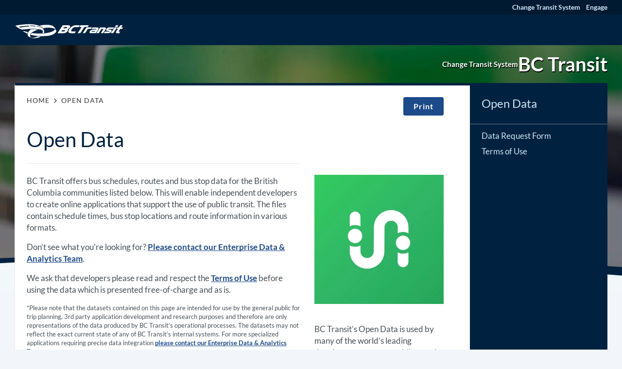

--- FILE ---
content_type: text/html; charset=UTF-8
request_url: https://www.bctransit.com/open-data/
body_size: 47425
content:

<!doctype html>
<html class="no-js" lang="en-CA">
    <head>
        <meta charset="UTF-8">
        <meta http-equiv="X-UA-Compatible" content="IE=edge"><script type="text/javascript">(window.NREUM||(NREUM={})).init={privacy:{cookies_enabled:true},ajax:{deny_list:["bam.nr-data.net"]},feature_flags:["soft_nav"],distributed_tracing:{enabled:true}};(window.NREUM||(NREUM={})).loader_config={agentID:"718419674",accountID:"7275176",trustKey:"66686",xpid:"UwQAVFdUDhAHVFRWBgcBVFA=",licenseKey:"NRJS-55070618f476e35a47f",applicationID:"705416624",browserID:"718419674"};;/*! For license information please see nr-loader-spa-1.308.0.min.js.LICENSE.txt */
(()=>{var e,t,r={384:(e,t,r)=>{"use strict";r.d(t,{NT:()=>a,US:()=>u,Zm:()=>o,bQ:()=>d,dV:()=>c,pV:()=>l});var n=r(6154),i=r(1863),s=r(1910);const a={beacon:"bam.nr-data.net",errorBeacon:"bam.nr-data.net"};function o(){return n.gm.NREUM||(n.gm.NREUM={}),void 0===n.gm.newrelic&&(n.gm.newrelic=n.gm.NREUM),n.gm.NREUM}function c(){let e=o();return e.o||(e.o={ST:n.gm.setTimeout,SI:n.gm.setImmediate||n.gm.setInterval,CT:n.gm.clearTimeout,XHR:n.gm.XMLHttpRequest,REQ:n.gm.Request,EV:n.gm.Event,PR:n.gm.Promise,MO:n.gm.MutationObserver,FETCH:n.gm.fetch,WS:n.gm.WebSocket},(0,s.i)(...Object.values(e.o))),e}function d(e,t){let r=o();r.initializedAgents??={},t.initializedAt={ms:(0,i.t)(),date:new Date},r.initializedAgents[e]=t}function u(e,t){o()[e]=t}function l(){return function(){let e=o();const t=e.info||{};e.info={beacon:a.beacon,errorBeacon:a.errorBeacon,...t}}(),function(){let e=o();const t=e.init||{};e.init={...t}}(),c(),function(){let e=o();const t=e.loader_config||{};e.loader_config={...t}}(),o()}},782:(e,t,r)=>{"use strict";r.d(t,{T:()=>n});const n=r(860).K7.pageViewTiming},860:(e,t,r)=>{"use strict";r.d(t,{$J:()=>u,K7:()=>c,P3:()=>d,XX:()=>i,Yy:()=>o,df:()=>s,qY:()=>n,v4:()=>a});const n="events",i="jserrors",s="browser/blobs",a="rum",o="browser/logs",c={ajax:"ajax",genericEvents:"generic_events",jserrors:i,logging:"logging",metrics:"metrics",pageAction:"page_action",pageViewEvent:"page_view_event",pageViewTiming:"page_view_timing",sessionReplay:"session_replay",sessionTrace:"session_trace",softNav:"soft_navigations",spa:"spa"},d={[c.pageViewEvent]:1,[c.pageViewTiming]:2,[c.metrics]:3,[c.jserrors]:4,[c.spa]:5,[c.ajax]:6,[c.sessionTrace]:7,[c.softNav]:8,[c.sessionReplay]:9,[c.logging]:10,[c.genericEvents]:11},u={[c.pageViewEvent]:a,[c.pageViewTiming]:n,[c.ajax]:n,[c.spa]:n,[c.softNav]:n,[c.metrics]:i,[c.jserrors]:i,[c.sessionTrace]:s,[c.sessionReplay]:s,[c.logging]:o,[c.genericEvents]:"ins"}},944:(e,t,r)=>{"use strict";r.d(t,{R:()=>i});var n=r(3241);function i(e,t){"function"==typeof console.debug&&(console.debug("New Relic Warning: https://github.com/newrelic/newrelic-browser-agent/blob/main/docs/warning-codes.md#".concat(e),t),(0,n.W)({agentIdentifier:null,drained:null,type:"data",name:"warn",feature:"warn",data:{code:e,secondary:t}}))}},993:(e,t,r)=>{"use strict";r.d(t,{A$:()=>s,ET:()=>a,TZ:()=>o,p_:()=>i});var n=r(860);const i={ERROR:"ERROR",WARN:"WARN",INFO:"INFO",DEBUG:"DEBUG",TRACE:"TRACE"},s={OFF:0,ERROR:1,WARN:2,INFO:3,DEBUG:4,TRACE:5},a="log",o=n.K7.logging},1541:(e,t,r)=>{"use strict";r.d(t,{U:()=>i,f:()=>n});const n={MFE:"MFE",BA:"BA"};function i(e,t){if(2!==t?.harvestEndpointVersion)return{};const r=t.agentRef.runtime.appMetadata.agents[0].entityGuid;return e?{"source.id":e.id,"source.name":e.name,"source.type":e.type,"parent.id":e.parent?.id||r,"parent.type":e.parent?.type||n.BA}:{"entity.guid":r,appId:t.agentRef.info.applicationID}}},1687:(e,t,r)=>{"use strict";r.d(t,{Ak:()=>d,Ze:()=>h,x3:()=>u});var n=r(3241),i=r(7836),s=r(3606),a=r(860),o=r(2646);const c={};function d(e,t){const r={staged:!1,priority:a.P3[t]||0};l(e),c[e].get(t)||c[e].set(t,r)}function u(e,t){e&&c[e]&&(c[e].get(t)&&c[e].delete(t),p(e,t,!1),c[e].size&&f(e))}function l(e){if(!e)throw new Error("agentIdentifier required");c[e]||(c[e]=new Map)}function h(e="",t="feature",r=!1){if(l(e),!e||!c[e].get(t)||r)return p(e,t);c[e].get(t).staged=!0,f(e)}function f(e){const t=Array.from(c[e]);t.every(([e,t])=>t.staged)&&(t.sort((e,t)=>e[1].priority-t[1].priority),t.forEach(([t])=>{c[e].delete(t),p(e,t)}))}function p(e,t,r=!0){const a=e?i.ee.get(e):i.ee,c=s.i.handlers;if(!a.aborted&&a.backlog&&c){if((0,n.W)({agentIdentifier:e,type:"lifecycle",name:"drain",feature:t}),r){const e=a.backlog[t],r=c[t];if(r){for(let t=0;e&&t<e.length;++t)g(e[t],r);Object.entries(r).forEach(([e,t])=>{Object.values(t||{}).forEach(t=>{t[0]?.on&&t[0]?.context()instanceof o.y&&t[0].on(e,t[1])})})}}a.isolatedBacklog||delete c[t],a.backlog[t]=null,a.emit("drain-"+t,[])}}function g(e,t){var r=e[1];Object.values(t[r]||{}).forEach(t=>{var r=e[0];if(t[0]===r){var n=t[1],i=e[3],s=e[2];n.apply(i,s)}})}},1738:(e,t,r)=>{"use strict";r.d(t,{U:()=>f,Y:()=>h});var n=r(3241),i=r(9908),s=r(1863),a=r(944),o=r(5701),c=r(3969),d=r(8362),u=r(860),l=r(4261);function h(e,t,r,s){const h=s||r;!h||h[e]&&h[e]!==d.d.prototype[e]||(h[e]=function(){(0,i.p)(c.xV,["API/"+e+"/called"],void 0,u.K7.metrics,r.ee),(0,n.W)({agentIdentifier:r.agentIdentifier,drained:!!o.B?.[r.agentIdentifier],type:"data",name:"api",feature:l.Pl+e,data:{}});try{return t.apply(this,arguments)}catch(e){(0,a.R)(23,e)}})}function f(e,t,r,n,a){const o=e.info;null===r?delete o.jsAttributes[t]:o.jsAttributes[t]=r,(a||null===r)&&(0,i.p)(l.Pl+n,[(0,s.t)(),t,r],void 0,"session",e.ee)}},1741:(e,t,r)=>{"use strict";r.d(t,{W:()=>s});var n=r(944),i=r(4261);class s{#e(e,...t){if(this[e]!==s.prototype[e])return this[e](...t);(0,n.R)(35,e)}addPageAction(e,t){return this.#e(i.hG,e,t)}register(e){return this.#e(i.eY,e)}recordCustomEvent(e,t){return this.#e(i.fF,e,t)}setPageViewName(e,t){return this.#e(i.Fw,e,t)}setCustomAttribute(e,t,r){return this.#e(i.cD,e,t,r)}noticeError(e,t){return this.#e(i.o5,e,t)}setUserId(e,t=!1){return this.#e(i.Dl,e,t)}setApplicationVersion(e){return this.#e(i.nb,e)}setErrorHandler(e){return this.#e(i.bt,e)}addRelease(e,t){return this.#e(i.k6,e,t)}log(e,t){return this.#e(i.$9,e,t)}start(){return this.#e(i.d3)}finished(e){return this.#e(i.BL,e)}recordReplay(){return this.#e(i.CH)}pauseReplay(){return this.#e(i.Tb)}addToTrace(e){return this.#e(i.U2,e)}setCurrentRouteName(e){return this.#e(i.PA,e)}interaction(e){return this.#e(i.dT,e)}wrapLogger(e,t,r){return this.#e(i.Wb,e,t,r)}measure(e,t){return this.#e(i.V1,e,t)}consent(e){return this.#e(i.Pv,e)}}},1863:(e,t,r)=>{"use strict";function n(){return Math.floor(performance.now())}r.d(t,{t:()=>n})},1910:(e,t,r)=>{"use strict";r.d(t,{i:()=>s});var n=r(944);const i=new Map;function s(...e){return e.every(e=>{if(i.has(e))return i.get(e);const t="function"==typeof e?e.toString():"",r=t.includes("[native code]"),s=t.includes("nrWrapper");return r||s||(0,n.R)(64,e?.name||t),i.set(e,r),r})}},2555:(e,t,r)=>{"use strict";r.d(t,{D:()=>o,f:()=>a});var n=r(384),i=r(8122);const s={beacon:n.NT.beacon,errorBeacon:n.NT.errorBeacon,licenseKey:void 0,applicationID:void 0,sa:void 0,queueTime:void 0,applicationTime:void 0,ttGuid:void 0,user:void 0,account:void 0,product:void 0,extra:void 0,jsAttributes:{},userAttributes:void 0,atts:void 0,transactionName:void 0,tNamePlain:void 0};function a(e){try{return!!e.licenseKey&&!!e.errorBeacon&&!!e.applicationID}catch(e){return!1}}const o=e=>(0,i.a)(e,s)},2614:(e,t,r)=>{"use strict";r.d(t,{BB:()=>a,H3:()=>n,g:()=>d,iL:()=>c,tS:()=>o,uh:()=>i,wk:()=>s});const n="NRBA",i="SESSION",s=144e5,a=18e5,o={STARTED:"session-started",PAUSE:"session-pause",RESET:"session-reset",RESUME:"session-resume",UPDATE:"session-update"},c={SAME_TAB:"same-tab",CROSS_TAB:"cross-tab"},d={OFF:0,FULL:1,ERROR:2}},2646:(e,t,r)=>{"use strict";r.d(t,{y:()=>n});class n{constructor(e){this.contextId=e}}},2843:(e,t,r)=>{"use strict";r.d(t,{G:()=>s,u:()=>i});var n=r(3878);function i(e,t=!1,r,i){(0,n.DD)("visibilitychange",function(){if(t)return void("hidden"===document.visibilityState&&e());e(document.visibilityState)},r,i)}function s(e,t,r){(0,n.sp)("pagehide",e,t,r)}},3241:(e,t,r)=>{"use strict";r.d(t,{W:()=>s});var n=r(6154);const i="newrelic";function s(e={}){try{n.gm.dispatchEvent(new CustomEvent(i,{detail:e}))}catch(e){}}},3304:(e,t,r)=>{"use strict";r.d(t,{A:()=>s});var n=r(7836);const i=()=>{const e=new WeakSet;return(t,r)=>{if("object"==typeof r&&null!==r){if(e.has(r))return;e.add(r)}return r}};function s(e){try{return JSON.stringify(e,i())??""}catch(e){try{n.ee.emit("internal-error",[e])}catch(e){}return""}}},3333:(e,t,r)=>{"use strict";r.d(t,{$v:()=>u,TZ:()=>n,Xh:()=>c,Zp:()=>i,kd:()=>d,mq:()=>o,nf:()=>a,qN:()=>s});const n=r(860).K7.genericEvents,i=["auxclick","click","copy","keydown","paste","scrollend"],s=["focus","blur"],a=4,o=1e3,c=2e3,d=["PageAction","UserAction","BrowserPerformance"],u={RESOURCES:"experimental.resources",REGISTER:"register"}},3434:(e,t,r)=>{"use strict";r.d(t,{Jt:()=>s,YM:()=>d});var n=r(7836),i=r(5607);const s="nr@original:".concat(i.W),a=50;var o=Object.prototype.hasOwnProperty,c=!1;function d(e,t){return e||(e=n.ee),r.inPlace=function(e,t,n,i,s){n||(n="");const a="-"===n.charAt(0);for(let o=0;o<t.length;o++){const c=t[o],d=e[c];l(d)||(e[c]=r(d,a?c+n:n,i,c,s))}},r.flag=s,r;function r(t,r,n,c,d){return l(t)?t:(r||(r=""),nrWrapper[s]=t,function(e,t,r){if(Object.defineProperty&&Object.keys)try{return Object.keys(e).forEach(function(r){Object.defineProperty(t,r,{get:function(){return e[r]},set:function(t){return e[r]=t,t}})}),t}catch(e){u([e],r)}for(var n in e)o.call(e,n)&&(t[n]=e[n])}(t,nrWrapper,e),nrWrapper);function nrWrapper(){var s,o,l,h;let f;try{o=this,s=[...arguments],l="function"==typeof n?n(s,o):n||{}}catch(t){u([t,"",[s,o,c],l],e)}i(r+"start",[s,o,c],l,d);const p=performance.now();let g;try{return h=t.apply(o,s),g=performance.now(),h}catch(e){throw g=performance.now(),i(r+"err",[s,o,e],l,d),f=e,f}finally{const e=g-p,t={start:p,end:g,duration:e,isLongTask:e>=a,methodName:c,thrownError:f};t.isLongTask&&i("long-task",[t,o],l,d),i(r+"end",[s,o,h],l,d)}}}function i(r,n,i,s){if(!c||t){var a=c;c=!0;try{e.emit(r,n,i,t,s)}catch(t){u([t,r,n,i],e)}c=a}}}function u(e,t){t||(t=n.ee);try{t.emit("internal-error",e)}catch(e){}}function l(e){return!(e&&"function"==typeof e&&e.apply&&!e[s])}},3606:(e,t,r)=>{"use strict";r.d(t,{i:()=>s});var n=r(9908);s.on=a;var i=s.handlers={};function s(e,t,r,s){a(s||n.d,i,e,t,r)}function a(e,t,r,i,s){s||(s="feature"),e||(e=n.d);var a=t[s]=t[s]||{};(a[r]=a[r]||[]).push([e,i])}},3738:(e,t,r)=>{"use strict";r.d(t,{He:()=>i,Kp:()=>o,Lc:()=>d,Rz:()=>u,TZ:()=>n,bD:()=>s,d3:()=>a,jx:()=>l,sl:()=>h,uP:()=>c});const n=r(860).K7.sessionTrace,i="bstResource",s="resource",a="-start",o="-end",c="fn"+a,d="fn"+o,u="pushState",l=1e3,h=3e4},3785:(e,t,r)=>{"use strict";r.d(t,{R:()=>c,b:()=>d});var n=r(9908),i=r(1863),s=r(860),a=r(3969),o=r(993);function c(e,t,r={},c=o.p_.INFO,d=!0,u,l=(0,i.t)()){(0,n.p)(a.xV,["API/logging/".concat(c.toLowerCase(),"/called")],void 0,s.K7.metrics,e),(0,n.p)(o.ET,[l,t,r,c,d,u],void 0,s.K7.logging,e)}function d(e){return"string"==typeof e&&Object.values(o.p_).some(t=>t===e.toUpperCase().trim())}},3878:(e,t,r)=>{"use strict";function n(e,t){return{capture:e,passive:!1,signal:t}}function i(e,t,r=!1,i){window.addEventListener(e,t,n(r,i))}function s(e,t,r=!1,i){document.addEventListener(e,t,n(r,i))}r.d(t,{DD:()=>s,jT:()=>n,sp:()=>i})},3962:(e,t,r)=>{"use strict";r.d(t,{AM:()=>a,O2:()=>l,OV:()=>s,Qu:()=>h,TZ:()=>c,ih:()=>f,pP:()=>o,t1:()=>u,tC:()=>i,wD:()=>d});var n=r(860);const i=["click","keydown","submit"],s="popstate",a="api",o="initialPageLoad",c=n.K7.softNav,d=5e3,u=500,l={INITIAL_PAGE_LOAD:"",ROUTE_CHANGE:1,UNSPECIFIED:2},h={INTERACTION:1,AJAX:2,CUSTOM_END:3,CUSTOM_TRACER:4},f={IP:"in progress",PF:"pending finish",FIN:"finished",CAN:"cancelled"}},3969:(e,t,r)=>{"use strict";r.d(t,{TZ:()=>n,XG:()=>o,rs:()=>i,xV:()=>a,z_:()=>s});const n=r(860).K7.metrics,i="sm",s="cm",a="storeSupportabilityMetrics",o="storeEventMetrics"},4234:(e,t,r)=>{"use strict";r.d(t,{W:()=>s});var n=r(7836),i=r(1687);class s{constructor(e,t){this.agentIdentifier=e,this.ee=n.ee.get(e),this.featureName=t,this.blocked=!1}deregisterDrain(){(0,i.x3)(this.agentIdentifier,this.featureName)}}},4261:(e,t,r)=>{"use strict";r.d(t,{$9:()=>u,BL:()=>c,CH:()=>p,Dl:()=>R,Fw:()=>w,PA:()=>v,Pl:()=>n,Pv:()=>A,Tb:()=>h,U2:()=>a,V1:()=>E,Wb:()=>T,bt:()=>y,cD:()=>b,d3:()=>x,dT:()=>d,eY:()=>g,fF:()=>f,hG:()=>s,hw:()=>i,k6:()=>o,nb:()=>m,o5:()=>l});const n="api-",i=n+"ixn-",s="addPageAction",a="addToTrace",o="addRelease",c="finished",d="interaction",u="log",l="noticeError",h="pauseReplay",f="recordCustomEvent",p="recordReplay",g="register",m="setApplicationVersion",v="setCurrentRouteName",b="setCustomAttribute",y="setErrorHandler",w="setPageViewName",R="setUserId",x="start",T="wrapLogger",E="measure",A="consent"},5205:(e,t,r)=>{"use strict";r.d(t,{j:()=>S});var n=r(384),i=r(1741);var s=r(2555),a=r(3333);const o=e=>{if(!e||"string"!=typeof e)return!1;try{document.createDocumentFragment().querySelector(e)}catch{return!1}return!0};var c=r(2614),d=r(944),u=r(8122);const l="[data-nr-mask]",h=e=>(0,u.a)(e,(()=>{const e={feature_flags:[],experimental:{allow_registered_children:!1,resources:!1},mask_selector:"*",block_selector:"[data-nr-block]",mask_input_options:{color:!1,date:!1,"datetime-local":!1,email:!1,month:!1,number:!1,range:!1,search:!1,tel:!1,text:!1,time:!1,url:!1,week:!1,textarea:!1,select:!1,password:!0}};return{ajax:{deny_list:void 0,block_internal:!0,enabled:!0,autoStart:!0},api:{get allow_registered_children(){return e.feature_flags.includes(a.$v.REGISTER)||e.experimental.allow_registered_children},set allow_registered_children(t){e.experimental.allow_registered_children=t},duplicate_registered_data:!1},browser_consent_mode:{enabled:!1},distributed_tracing:{enabled:void 0,exclude_newrelic_header:void 0,cors_use_newrelic_header:void 0,cors_use_tracecontext_headers:void 0,allowed_origins:void 0},get feature_flags(){return e.feature_flags},set feature_flags(t){e.feature_flags=t},generic_events:{enabled:!0,autoStart:!0},harvest:{interval:30},jserrors:{enabled:!0,autoStart:!0},logging:{enabled:!0,autoStart:!0},metrics:{enabled:!0,autoStart:!0},obfuscate:void 0,page_action:{enabled:!0},page_view_event:{enabled:!0,autoStart:!0},page_view_timing:{enabled:!0,autoStart:!0},performance:{capture_marks:!1,capture_measures:!1,capture_detail:!0,resources:{get enabled(){return e.feature_flags.includes(a.$v.RESOURCES)||e.experimental.resources},set enabled(t){e.experimental.resources=t},asset_types:[],first_party_domains:[],ignore_newrelic:!0}},privacy:{cookies_enabled:!0},proxy:{assets:void 0,beacon:void 0},session:{expiresMs:c.wk,inactiveMs:c.BB},session_replay:{autoStart:!0,enabled:!1,preload:!1,sampling_rate:10,error_sampling_rate:100,collect_fonts:!1,inline_images:!1,fix_stylesheets:!0,mask_all_inputs:!0,get mask_text_selector(){return e.mask_selector},set mask_text_selector(t){o(t)?e.mask_selector="".concat(t,",").concat(l):""===t||null===t?e.mask_selector=l:(0,d.R)(5,t)},get block_class(){return"nr-block"},get ignore_class(){return"nr-ignore"},get mask_text_class(){return"nr-mask"},get block_selector(){return e.block_selector},set block_selector(t){o(t)?e.block_selector+=",".concat(t):""!==t&&(0,d.R)(6,t)},get mask_input_options(){return e.mask_input_options},set mask_input_options(t){t&&"object"==typeof t?e.mask_input_options={...t,password:!0}:(0,d.R)(7,t)}},session_trace:{enabled:!0,autoStart:!0},soft_navigations:{enabled:!0,autoStart:!0},spa:{enabled:!0,autoStart:!0},ssl:void 0,user_actions:{enabled:!0,elementAttributes:["id","className","tagName","type"]}}})());var f=r(6154),p=r(9324);let g=0;const m={buildEnv:p.F3,distMethod:p.Xs,version:p.xv,originTime:f.WN},v={consented:!1},b={appMetadata:{},get consented(){return this.session?.state?.consent||v.consented},set consented(e){v.consented=e},customTransaction:void 0,denyList:void 0,disabled:!1,harvester:void 0,isolatedBacklog:!1,isRecording:!1,loaderType:void 0,maxBytes:3e4,obfuscator:void 0,onerror:void 0,ptid:void 0,releaseIds:{},session:void 0,timeKeeper:void 0,registeredEntities:[],jsAttributesMetadata:{bytes:0},get harvestCount(){return++g}},y=e=>{const t=(0,u.a)(e,b),r=Object.keys(m).reduce((e,t)=>(e[t]={value:m[t],writable:!1,configurable:!0,enumerable:!0},e),{});return Object.defineProperties(t,r)};var w=r(5701);const R=e=>{const t=e.startsWith("http");e+="/",r.p=t?e:"https://"+e};var x=r(7836),T=r(3241);const E={accountID:void 0,trustKey:void 0,agentID:void 0,licenseKey:void 0,applicationID:void 0,xpid:void 0},A=e=>(0,u.a)(e,E),_=new Set;function S(e,t={},r,a){let{init:o,info:c,loader_config:d,runtime:u={},exposed:l=!0}=t;if(!c){const e=(0,n.pV)();o=e.init,c=e.info,d=e.loader_config}e.init=h(o||{}),e.loader_config=A(d||{}),c.jsAttributes??={},f.bv&&(c.jsAttributes.isWorker=!0),e.info=(0,s.D)(c);const p=e.init,g=[c.beacon,c.errorBeacon];_.has(e.agentIdentifier)||(p.proxy.assets&&(R(p.proxy.assets),g.push(p.proxy.assets)),p.proxy.beacon&&g.push(p.proxy.beacon),e.beacons=[...g],function(e){const t=(0,n.pV)();Object.getOwnPropertyNames(i.W.prototype).forEach(r=>{const n=i.W.prototype[r];if("function"!=typeof n||"constructor"===n)return;let s=t[r];e[r]&&!1!==e.exposed&&"micro-agent"!==e.runtime?.loaderType&&(t[r]=(...t)=>{const n=e[r](...t);return s?s(...t):n})})}(e),(0,n.US)("activatedFeatures",w.B)),u.denyList=[...p.ajax.deny_list||[],...p.ajax.block_internal?g:[]],u.ptid=e.agentIdentifier,u.loaderType=r,e.runtime=y(u),_.has(e.agentIdentifier)||(e.ee=x.ee.get(e.agentIdentifier),e.exposed=l,(0,T.W)({agentIdentifier:e.agentIdentifier,drained:!!w.B?.[e.agentIdentifier],type:"lifecycle",name:"initialize",feature:void 0,data:e.config})),_.add(e.agentIdentifier)}},5270:(e,t,r)=>{"use strict";r.d(t,{Aw:()=>a,SR:()=>s,rF:()=>o});var n=r(384),i=r(7767);function s(e){return!!(0,n.dV)().o.MO&&(0,i.V)(e)&&!0===e?.session_trace.enabled}function a(e){return!0===e?.session_replay.preload&&s(e)}function o(e,t){try{if("string"==typeof t?.type){if("password"===t.type.toLowerCase())return"*".repeat(e?.length||0);if(void 0!==t?.dataset?.nrUnmask||t?.classList?.contains("nr-unmask"))return e}}catch(e){}return"string"==typeof e?e.replace(/[\S]/g,"*"):"*".repeat(e?.length||0)}},5289:(e,t,r)=>{"use strict";r.d(t,{GG:()=>a,Qr:()=>c,sB:()=>o});var n=r(3878),i=r(6389);function s(){return"undefined"==typeof document||"complete"===document.readyState}function a(e,t){if(s())return e();const r=(0,i.J)(e),a=setInterval(()=>{s()&&(clearInterval(a),r())},500);(0,n.sp)("load",r,t)}function o(e){if(s())return e();(0,n.DD)("DOMContentLoaded",e)}function c(e){if(s())return e();(0,n.sp)("popstate",e)}},5607:(e,t,r)=>{"use strict";r.d(t,{W:()=>n});const n=(0,r(9566).bz)()},5701:(e,t,r)=>{"use strict";r.d(t,{B:()=>s,t:()=>a});var n=r(3241);const i=new Set,s={};function a(e,t){const r=t.agentIdentifier;s[r]??={},e&&"object"==typeof e&&(i.has(r)||(t.ee.emit("rumresp",[e]),s[r]=e,i.add(r),(0,n.W)({agentIdentifier:r,loaded:!0,drained:!0,type:"lifecycle",name:"load",feature:void 0,data:e})))}},6154:(e,t,r)=>{"use strict";r.d(t,{OF:()=>d,RI:()=>i,WN:()=>h,bv:()=>s,eN:()=>f,gm:()=>a,lR:()=>l,m:()=>c,mw:()=>o,sb:()=>u});var n=r(1863);const i="undefined"!=typeof window&&!!window.document,s="undefined"!=typeof WorkerGlobalScope&&("undefined"!=typeof self&&self instanceof WorkerGlobalScope&&self.navigator instanceof WorkerNavigator||"undefined"!=typeof globalThis&&globalThis instanceof WorkerGlobalScope&&globalThis.navigator instanceof WorkerNavigator),a=i?window:"undefined"!=typeof WorkerGlobalScope&&("undefined"!=typeof self&&self instanceof WorkerGlobalScope&&self||"undefined"!=typeof globalThis&&globalThis instanceof WorkerGlobalScope&&globalThis),o=Boolean("hidden"===a?.document?.visibilityState),c=""+a?.location,d=/iPad|iPhone|iPod/.test(a.navigator?.userAgent),u=d&&"undefined"==typeof SharedWorker,l=(()=>{const e=a.navigator?.userAgent?.match(/Firefox[/\s](\d+\.\d+)/);return Array.isArray(e)&&e.length>=2?+e[1]:0})(),h=Date.now()-(0,n.t)(),f=()=>"undefined"!=typeof PerformanceNavigationTiming&&a?.performance?.getEntriesByType("navigation")?.[0]?.responseStart},6344:(e,t,r)=>{"use strict";r.d(t,{BB:()=>u,Qb:()=>l,TZ:()=>i,Ug:()=>a,Vh:()=>s,_s:()=>o,bc:()=>d,yP:()=>c});var n=r(2614);const i=r(860).K7.sessionReplay,s="errorDuringReplay",a=.12,o={DomContentLoaded:0,Load:1,FullSnapshot:2,IncrementalSnapshot:3,Meta:4,Custom:5},c={[n.g.ERROR]:15e3,[n.g.FULL]:3e5,[n.g.OFF]:0},d={RESET:{message:"Session was reset",sm:"Reset"},IMPORT:{message:"Recorder failed to import",sm:"Import"},TOO_MANY:{message:"429: Too Many Requests",sm:"Too-Many"},TOO_BIG:{message:"Payload was too large",sm:"Too-Big"},CROSS_TAB:{message:"Session Entity was set to OFF on another tab",sm:"Cross-Tab"},ENTITLEMENTS:{message:"Session Replay is not allowed and will not be started",sm:"Entitlement"}},u=5e3,l={API:"api",RESUME:"resume",SWITCH_TO_FULL:"switchToFull",INITIALIZE:"initialize",PRELOAD:"preload"}},6389:(e,t,r)=>{"use strict";function n(e,t=500,r={}){const n=r?.leading||!1;let i;return(...r)=>{n&&void 0===i&&(e.apply(this,r),i=setTimeout(()=>{i=clearTimeout(i)},t)),n||(clearTimeout(i),i=setTimeout(()=>{e.apply(this,r)},t))}}function i(e){let t=!1;return(...r)=>{t||(t=!0,e.apply(this,r))}}r.d(t,{J:()=>i,s:()=>n})},6630:(e,t,r)=>{"use strict";r.d(t,{T:()=>n});const n=r(860).K7.pageViewEvent},6774:(e,t,r)=>{"use strict";r.d(t,{T:()=>n});const n=r(860).K7.jserrors},7295:(e,t,r)=>{"use strict";r.d(t,{Xv:()=>a,gX:()=>i,iW:()=>s});var n=[];function i(e){if(!e||s(e))return!1;if(0===n.length)return!0;if("*"===n[0].hostname)return!1;for(var t=0;t<n.length;t++){var r=n[t];if(r.hostname.test(e.hostname)&&r.pathname.test(e.pathname))return!1}return!0}function s(e){return void 0===e.hostname}function a(e){if(n=[],e&&e.length)for(var t=0;t<e.length;t++){let r=e[t];if(!r)continue;if("*"===r)return void(n=[{hostname:"*"}]);0===r.indexOf("http://")?r=r.substring(7):0===r.indexOf("https://")&&(r=r.substring(8));const i=r.indexOf("/");let s,a;i>0?(s=r.substring(0,i),a=r.substring(i)):(s=r,a="*");let[c]=s.split(":");n.push({hostname:o(c),pathname:o(a,!0)})}}function o(e,t=!1){const r=e.replace(/[.+?^${}()|[\]\\]/g,e=>"\\"+e).replace(/\*/g,".*?");return new RegExp((t?"^":"")+r+"$")}},7485:(e,t,r)=>{"use strict";r.d(t,{D:()=>i});var n=r(6154);function i(e){if(0===(e||"").indexOf("data:"))return{protocol:"data"};try{const t=new URL(e,location.href),r={port:t.port,hostname:t.hostname,pathname:t.pathname,search:t.search,protocol:t.protocol.slice(0,t.protocol.indexOf(":")),sameOrigin:t.protocol===n.gm?.location?.protocol&&t.host===n.gm?.location?.host};return r.port&&""!==r.port||("http:"===t.protocol&&(r.port="80"),"https:"===t.protocol&&(r.port="443")),r.pathname&&""!==r.pathname?r.pathname.startsWith("/")||(r.pathname="/".concat(r.pathname)):r.pathname="/",r}catch(e){return{}}}},7699:(e,t,r)=>{"use strict";r.d(t,{It:()=>s,KC:()=>o,No:()=>i,qh:()=>a});var n=r(860);const i=16e3,s=1e6,a="SESSION_ERROR",o={[n.K7.logging]:!0,[n.K7.genericEvents]:!1,[n.K7.jserrors]:!1,[n.K7.ajax]:!1}},7767:(e,t,r)=>{"use strict";r.d(t,{V:()=>i});var n=r(6154);const i=e=>n.RI&&!0===e?.privacy.cookies_enabled},7836:(e,t,r)=>{"use strict";r.d(t,{P:()=>o,ee:()=>c});var n=r(384),i=r(8990),s=r(2646),a=r(5607);const o="nr@context:".concat(a.W),c=function e(t,r){var n={},a={},u={},l=!1;try{l=16===r.length&&d.initializedAgents?.[r]?.runtime.isolatedBacklog}catch(e){}var h={on:p,addEventListener:p,removeEventListener:function(e,t){var r=n[e];if(!r)return;for(var i=0;i<r.length;i++)r[i]===t&&r.splice(i,1)},emit:function(e,r,n,i,s){!1!==s&&(s=!0);if(c.aborted&&!i)return;t&&s&&t.emit(e,r,n);var o=f(n);g(e).forEach(e=>{e.apply(o,r)});var d=v()[a[e]];d&&d.push([h,e,r,o]);return o},get:m,listeners:g,context:f,buffer:function(e,t){const r=v();if(t=t||"feature",h.aborted)return;Object.entries(e||{}).forEach(([e,n])=>{a[n]=t,t in r||(r[t]=[])})},abort:function(){h._aborted=!0,Object.keys(h.backlog).forEach(e=>{delete h.backlog[e]})},isBuffering:function(e){return!!v()[a[e]]},debugId:r,backlog:l?{}:t&&"object"==typeof t.backlog?t.backlog:{},isolatedBacklog:l};return Object.defineProperty(h,"aborted",{get:()=>{let e=h._aborted||!1;return e||(t&&(e=t.aborted),e)}}),h;function f(e){return e&&e instanceof s.y?e:e?(0,i.I)(e,o,()=>new s.y(o)):new s.y(o)}function p(e,t){n[e]=g(e).concat(t)}function g(e){return n[e]||[]}function m(t){return u[t]=u[t]||e(h,t)}function v(){return h.backlog}}(void 0,"globalEE"),d=(0,n.Zm)();d.ee||(d.ee=c)},8122:(e,t,r)=>{"use strict";r.d(t,{a:()=>i});var n=r(944);function i(e,t){try{if(!e||"object"!=typeof e)return(0,n.R)(3);if(!t||"object"!=typeof t)return(0,n.R)(4);const r=Object.create(Object.getPrototypeOf(t),Object.getOwnPropertyDescriptors(t)),s=0===Object.keys(r).length?e:r;for(let a in s)if(void 0!==e[a])try{if(null===e[a]){r[a]=null;continue}Array.isArray(e[a])&&Array.isArray(t[a])?r[a]=Array.from(new Set([...e[a],...t[a]])):"object"==typeof e[a]&&"object"==typeof t[a]?r[a]=i(e[a],t[a]):r[a]=e[a]}catch(e){r[a]||(0,n.R)(1,e)}return r}catch(e){(0,n.R)(2,e)}}},8139:(e,t,r)=>{"use strict";r.d(t,{u:()=>h});var n=r(7836),i=r(3434),s=r(8990),a=r(6154);const o={},c=a.gm.XMLHttpRequest,d="addEventListener",u="removeEventListener",l="nr@wrapped:".concat(n.P);function h(e){var t=function(e){return(e||n.ee).get("events")}(e);if(o[t.debugId]++)return t;o[t.debugId]=1;var r=(0,i.YM)(t,!0);function h(e){r.inPlace(e,[d,u],"-",p)}function p(e,t){return e[1]}return"getPrototypeOf"in Object&&(a.RI&&f(document,h),c&&f(c.prototype,h),f(a.gm,h)),t.on(d+"-start",function(e,t){var n=e[1];if(null!==n&&("function"==typeof n||"object"==typeof n)&&"newrelic"!==e[0]){var i=(0,s.I)(n,l,function(){var e={object:function(){if("function"!=typeof n.handleEvent)return;return n.handleEvent.apply(n,arguments)},function:n}[typeof n];return e?r(e,"fn-",null,e.name||"anonymous"):n});this.wrapped=e[1]=i}}),t.on(u+"-start",function(e){e[1]=this.wrapped||e[1]}),t}function f(e,t,...r){let n=e;for(;"object"==typeof n&&!Object.prototype.hasOwnProperty.call(n,d);)n=Object.getPrototypeOf(n);n&&t(n,...r)}},8362:(e,t,r)=>{"use strict";r.d(t,{d:()=>s});var n=r(9566),i=r(1741);class s extends i.W{agentIdentifier=(0,n.LA)(16)}},8374:(e,t,r)=>{r.nc=(()=>{try{return document?.currentScript?.nonce}catch(e){}return""})()},8990:(e,t,r)=>{"use strict";r.d(t,{I:()=>i});var n=Object.prototype.hasOwnProperty;function i(e,t,r){if(n.call(e,t))return e[t];var i=r();if(Object.defineProperty&&Object.keys)try{return Object.defineProperty(e,t,{value:i,writable:!0,enumerable:!1}),i}catch(e){}return e[t]=i,i}},9119:(e,t,r)=>{"use strict";r.d(t,{L:()=>s});var n=/([^?#]*)[^#]*(#[^?]*|$).*/,i=/([^?#]*)().*/;function s(e,t){return e?e.replace(t?n:i,"$1$2"):e}},9300:(e,t,r)=>{"use strict";r.d(t,{T:()=>n});const n=r(860).K7.ajax},9324:(e,t,r)=>{"use strict";r.d(t,{AJ:()=>a,F3:()=>i,Xs:()=>s,Yq:()=>o,xv:()=>n});const n="1.308.0",i="PROD",s="CDN",a="@newrelic/rrweb",o="1.0.1"},9566:(e,t,r)=>{"use strict";r.d(t,{LA:()=>o,ZF:()=>c,bz:()=>a,el:()=>d});var n=r(6154);const i="xxxxxxxx-xxxx-4xxx-yxxx-xxxxxxxxxxxx";function s(e,t){return e?15&e[t]:16*Math.random()|0}function a(){const e=n.gm?.crypto||n.gm?.msCrypto;let t,r=0;return e&&e.getRandomValues&&(t=e.getRandomValues(new Uint8Array(30))),i.split("").map(e=>"x"===e?s(t,r++).toString(16):"y"===e?(3&s()|8).toString(16):e).join("")}function o(e){const t=n.gm?.crypto||n.gm?.msCrypto;let r,i=0;t&&t.getRandomValues&&(r=t.getRandomValues(new Uint8Array(e)));const a=[];for(var o=0;o<e;o++)a.push(s(r,i++).toString(16));return a.join("")}function c(){return o(16)}function d(){return o(32)}},9908:(e,t,r)=>{"use strict";r.d(t,{d:()=>n,p:()=>i});var n=r(7836).ee.get("handle");function i(e,t,r,i,s){s?(s.buffer([e],i),s.emit(e,t,r)):(n.buffer([e],i),n.emit(e,t,r))}}},n={};function i(e){var t=n[e];if(void 0!==t)return t.exports;var s=n[e]={exports:{}};return r[e](s,s.exports,i),s.exports}i.m=r,i.d=(e,t)=>{for(var r in t)i.o(t,r)&&!i.o(e,r)&&Object.defineProperty(e,r,{enumerable:!0,get:t[r]})},i.f={},i.e=e=>Promise.all(Object.keys(i.f).reduce((t,r)=>(i.f[r](e,t),t),[])),i.u=e=>({212:"nr-spa-compressor",249:"nr-spa-recorder",478:"nr-spa"}[e]+"-1.308.0.min.js"),i.o=(e,t)=>Object.prototype.hasOwnProperty.call(e,t),e={},t="NRBA-1.308.0.PROD:",i.l=(r,n,s,a)=>{if(e[r])e[r].push(n);else{var o,c;if(void 0!==s)for(var d=document.getElementsByTagName("script"),u=0;u<d.length;u++){var l=d[u];if(l.getAttribute("src")==r||l.getAttribute("data-webpack")==t+s){o=l;break}}if(!o){c=!0;var h={478:"sha512-RSfSVnmHk59T/uIPbdSE0LPeqcEdF4/+XhfJdBuccH5rYMOEZDhFdtnh6X6nJk7hGpzHd9Ujhsy7lZEz/ORYCQ==",249:"sha512-ehJXhmntm85NSqW4MkhfQqmeKFulra3klDyY0OPDUE+sQ3GokHlPh1pmAzuNy//3j4ac6lzIbmXLvGQBMYmrkg==",212:"sha512-B9h4CR46ndKRgMBcK+j67uSR2RCnJfGefU+A7FrgR/k42ovXy5x/MAVFiSvFxuVeEk/pNLgvYGMp1cBSK/G6Fg=="};(o=document.createElement("script")).charset="utf-8",i.nc&&o.setAttribute("nonce",i.nc),o.setAttribute("data-webpack",t+s),o.src=r,0!==o.src.indexOf(window.location.origin+"/")&&(o.crossOrigin="anonymous"),h[a]&&(o.integrity=h[a])}e[r]=[n];var f=(t,n)=>{o.onerror=o.onload=null,clearTimeout(p);var i=e[r];if(delete e[r],o.parentNode&&o.parentNode.removeChild(o),i&&i.forEach(e=>e(n)),t)return t(n)},p=setTimeout(f.bind(null,void 0,{type:"timeout",target:o}),12e4);o.onerror=f.bind(null,o.onerror),o.onload=f.bind(null,o.onload),c&&document.head.appendChild(o)}},i.r=e=>{"undefined"!=typeof Symbol&&Symbol.toStringTag&&Object.defineProperty(e,Symbol.toStringTag,{value:"Module"}),Object.defineProperty(e,"__esModule",{value:!0})},i.p="https://js-agent.newrelic.com/",(()=>{var e={38:0,788:0};i.f.j=(t,r)=>{var n=i.o(e,t)?e[t]:void 0;if(0!==n)if(n)r.push(n[2]);else{var s=new Promise((r,i)=>n=e[t]=[r,i]);r.push(n[2]=s);var a=i.p+i.u(t),o=new Error;i.l(a,r=>{if(i.o(e,t)&&(0!==(n=e[t])&&(e[t]=void 0),n)){var s=r&&("load"===r.type?"missing":r.type),a=r&&r.target&&r.target.src;o.message="Loading chunk "+t+" failed: ("+s+": "+a+")",o.name="ChunkLoadError",o.type=s,o.request=a,n[1](o)}},"chunk-"+t,t)}};var t=(t,r)=>{var n,s,[a,o,c]=r,d=0;if(a.some(t=>0!==e[t])){for(n in o)i.o(o,n)&&(i.m[n]=o[n]);if(c)c(i)}for(t&&t(r);d<a.length;d++)s=a[d],i.o(e,s)&&e[s]&&e[s][0](),e[s]=0},r=self["webpackChunk:NRBA-1.308.0.PROD"]=self["webpackChunk:NRBA-1.308.0.PROD"]||[];r.forEach(t.bind(null,0)),r.push=t.bind(null,r.push.bind(r))})(),(()=>{"use strict";i(8374);var e=i(8362),t=i(860);const r=Object.values(t.K7);var n=i(5205);var s=i(9908),a=i(1863),o=i(4261),c=i(1738);var d=i(1687),u=i(4234),l=i(5289),h=i(6154),f=i(944),p=i(5270),g=i(7767),m=i(6389),v=i(7699);class b extends u.W{constructor(e,t){super(e.agentIdentifier,t),this.agentRef=e,this.abortHandler=void 0,this.featAggregate=void 0,this.loadedSuccessfully=void 0,this.onAggregateImported=new Promise(e=>{this.loadedSuccessfully=e}),this.deferred=Promise.resolve(),!1===e.init[this.featureName].autoStart?this.deferred=new Promise((t,r)=>{this.ee.on("manual-start-all",(0,m.J)(()=>{(0,d.Ak)(e.agentIdentifier,this.featureName),t()}))}):(0,d.Ak)(e.agentIdentifier,t)}importAggregator(e,t,r={}){if(this.featAggregate)return;const n=async()=>{let n;await this.deferred;try{if((0,g.V)(e.init)){const{setupAgentSession:t}=await i.e(478).then(i.bind(i,8766));n=t(e)}}catch(e){(0,f.R)(20,e),this.ee.emit("internal-error",[e]),(0,s.p)(v.qh,[e],void 0,this.featureName,this.ee)}try{if(!this.#t(this.featureName,n,e.init))return(0,d.Ze)(this.agentIdentifier,this.featureName),void this.loadedSuccessfully(!1);const{Aggregate:i}=await t();this.featAggregate=new i(e,r),e.runtime.harvester.initializedAggregates.push(this.featAggregate),this.loadedSuccessfully(!0)}catch(e){(0,f.R)(34,e),this.abortHandler?.(),(0,d.Ze)(this.agentIdentifier,this.featureName,!0),this.loadedSuccessfully(!1),this.ee&&this.ee.abort()}};h.RI?(0,l.GG)(()=>n(),!0):n()}#t(e,r,n){if(this.blocked)return!1;switch(e){case t.K7.sessionReplay:return(0,p.SR)(n)&&!!r;case t.K7.sessionTrace:return!!r;default:return!0}}}var y=i(6630),w=i(2614),R=i(3241);class x extends b{static featureName=y.T;constructor(e){var t;super(e,y.T),this.setupInspectionEvents(e.agentIdentifier),t=e,(0,c.Y)(o.Fw,function(e,r){"string"==typeof e&&("/"!==e.charAt(0)&&(e="/"+e),t.runtime.customTransaction=(r||"http://custom.transaction")+e,(0,s.p)(o.Pl+o.Fw,[(0,a.t)()],void 0,void 0,t.ee))},t),this.importAggregator(e,()=>i.e(478).then(i.bind(i,2467)))}setupInspectionEvents(e){const t=(t,r)=>{t&&(0,R.W)({agentIdentifier:e,timeStamp:t.timeStamp,loaded:"complete"===t.target.readyState,type:"window",name:r,data:t.target.location+""})};(0,l.sB)(e=>{t(e,"DOMContentLoaded")}),(0,l.GG)(e=>{t(e,"load")}),(0,l.Qr)(e=>{t(e,"navigate")}),this.ee.on(w.tS.UPDATE,(t,r)=>{(0,R.W)({agentIdentifier:e,type:"lifecycle",name:"session",data:r})})}}var T=i(384);class E extends e.d{constructor(e){var t;(super(),h.gm)?(this.features={},(0,T.bQ)(this.agentIdentifier,this),this.desiredFeatures=new Set(e.features||[]),this.desiredFeatures.add(x),(0,n.j)(this,e,e.loaderType||"agent"),t=this,(0,c.Y)(o.cD,function(e,r,n=!1){if("string"==typeof e){if(["string","number","boolean"].includes(typeof r)||null===r)return(0,c.U)(t,e,r,o.cD,n);(0,f.R)(40,typeof r)}else(0,f.R)(39,typeof e)},t),function(e){(0,c.Y)(o.Dl,function(t,r=!1){if("string"!=typeof t&&null!==t)return void(0,f.R)(41,typeof t);const n=e.info.jsAttributes["enduser.id"];r&&null!=n&&n!==t?(0,s.p)(o.Pl+"setUserIdAndResetSession",[t],void 0,"session",e.ee):(0,c.U)(e,"enduser.id",t,o.Dl,!0)},e)}(this),function(e){(0,c.Y)(o.nb,function(t){if("string"==typeof t||null===t)return(0,c.U)(e,"application.version",t,o.nb,!1);(0,f.R)(42,typeof t)},e)}(this),function(e){(0,c.Y)(o.d3,function(){e.ee.emit("manual-start-all")},e)}(this),function(e){(0,c.Y)(o.Pv,function(t=!0){if("boolean"==typeof t){if((0,s.p)(o.Pl+o.Pv,[t],void 0,"session",e.ee),e.runtime.consented=t,t){const t=e.features.page_view_event;t.onAggregateImported.then(e=>{const r=t.featAggregate;e&&!r.sentRum&&r.sendRum()})}}else(0,f.R)(65,typeof t)},e)}(this),this.run()):(0,f.R)(21)}get config(){return{info:this.info,init:this.init,loader_config:this.loader_config,runtime:this.runtime}}get api(){return this}run(){try{const e=function(e){const t={};return r.forEach(r=>{t[r]=!!e[r]?.enabled}),t}(this.init),n=[...this.desiredFeatures];n.sort((e,r)=>t.P3[e.featureName]-t.P3[r.featureName]),n.forEach(r=>{if(!e[r.featureName]&&r.featureName!==t.K7.pageViewEvent)return;if(r.featureName===t.K7.spa)return void(0,f.R)(67);const n=function(e){switch(e){case t.K7.ajax:return[t.K7.jserrors];case t.K7.sessionTrace:return[t.K7.ajax,t.K7.pageViewEvent];case t.K7.sessionReplay:return[t.K7.sessionTrace];case t.K7.pageViewTiming:return[t.K7.pageViewEvent];default:return[]}}(r.featureName).filter(e=>!(e in this.features));n.length>0&&(0,f.R)(36,{targetFeature:r.featureName,missingDependencies:n}),this.features[r.featureName]=new r(this)})}catch(e){(0,f.R)(22,e);for(const e in this.features)this.features[e].abortHandler?.();const t=(0,T.Zm)();delete t.initializedAgents[this.agentIdentifier]?.features,delete this.sharedAggregator;return t.ee.get(this.agentIdentifier).abort(),!1}}}var A=i(2843),_=i(782);class S extends b{static featureName=_.T;constructor(e){super(e,_.T),h.RI&&((0,A.u)(()=>(0,s.p)("docHidden",[(0,a.t)()],void 0,_.T,this.ee),!0),(0,A.G)(()=>(0,s.p)("winPagehide",[(0,a.t)()],void 0,_.T,this.ee)),this.importAggregator(e,()=>i.e(478).then(i.bind(i,9917))))}}var O=i(3969);class I extends b{static featureName=O.TZ;constructor(e){super(e,O.TZ),h.RI&&document.addEventListener("securitypolicyviolation",e=>{(0,s.p)(O.xV,["Generic/CSPViolation/Detected"],void 0,this.featureName,this.ee)}),this.importAggregator(e,()=>i.e(478).then(i.bind(i,6555)))}}var N=i(6774),P=i(3878),k=i(3304);class D{constructor(e,t,r,n,i){this.name="UncaughtError",this.message="string"==typeof e?e:(0,k.A)(e),this.sourceURL=t,this.line=r,this.column=n,this.__newrelic=i}}function C(e){return M(e)?e:new D(void 0!==e?.message?e.message:e,e?.filename||e?.sourceURL,e?.lineno||e?.line,e?.colno||e?.col,e?.__newrelic,e?.cause)}function j(e){const t="Unhandled Promise Rejection: ";if(!e?.reason)return;if(M(e.reason)){try{e.reason.message.startsWith(t)||(e.reason.message=t+e.reason.message)}catch(e){}return C(e.reason)}const r=C(e.reason);return(r.message||"").startsWith(t)||(r.message=t+r.message),r}function L(e){if(e.error instanceof SyntaxError&&!/:\d+$/.test(e.error.stack?.trim())){const t=new D(e.message,e.filename,e.lineno,e.colno,e.error.__newrelic,e.cause);return t.name=SyntaxError.name,t}return M(e.error)?e.error:C(e)}function M(e){return e instanceof Error&&!!e.stack}function H(e,r,n,i,o=(0,a.t)()){"string"==typeof e&&(e=new Error(e)),(0,s.p)("err",[e,o,!1,r,n.runtime.isRecording,void 0,i],void 0,t.K7.jserrors,n.ee),(0,s.p)("uaErr",[],void 0,t.K7.genericEvents,n.ee)}var B=i(1541),K=i(993),W=i(3785);function U(e,{customAttributes:t={},level:r=K.p_.INFO}={},n,i,s=(0,a.t)()){(0,W.R)(n.ee,e,t,r,!1,i,s)}function F(e,r,n,i,c=(0,a.t)()){(0,s.p)(o.Pl+o.hG,[c,e,r,i],void 0,t.K7.genericEvents,n.ee)}function V(e,r,n,i,c=(0,a.t)()){const{start:d,end:u,customAttributes:l}=r||{},h={customAttributes:l||{}};if("object"!=typeof h.customAttributes||"string"!=typeof e||0===e.length)return void(0,f.R)(57);const p=(e,t)=>null==e?t:"number"==typeof e?e:e instanceof PerformanceMark?e.startTime:Number.NaN;if(h.start=p(d,0),h.end=p(u,c),Number.isNaN(h.start)||Number.isNaN(h.end))(0,f.R)(57);else{if(h.duration=h.end-h.start,!(h.duration<0))return(0,s.p)(o.Pl+o.V1,[h,e,i],void 0,t.K7.genericEvents,n.ee),h;(0,f.R)(58)}}function G(e,r={},n,i,c=(0,a.t)()){(0,s.p)(o.Pl+o.fF,[c,e,r,i],void 0,t.K7.genericEvents,n.ee)}function z(e){(0,c.Y)(o.eY,function(t){return Y(e,t)},e)}function Y(e,r,n){(0,f.R)(54,"newrelic.register"),r||={},r.type=B.f.MFE,r.licenseKey||=e.info.licenseKey,r.blocked=!1,r.parent=n||{},Array.isArray(r.tags)||(r.tags=[]);const i={};r.tags.forEach(e=>{"name"!==e&&"id"!==e&&(i["source.".concat(e)]=!0)}),r.isolated??=!0;let o=()=>{};const c=e.runtime.registeredEntities;if(!r.isolated){const e=c.find(({metadata:{target:{id:e}}})=>e===r.id&&!r.isolated);if(e)return e}const d=e=>{r.blocked=!0,o=e};function u(e){return"string"==typeof e&&!!e.trim()&&e.trim().length<501||"number"==typeof e}e.init.api.allow_registered_children||d((0,m.J)(()=>(0,f.R)(55))),u(r.id)&&u(r.name)||d((0,m.J)(()=>(0,f.R)(48,r)));const l={addPageAction:(t,n={})=>g(F,[t,{...i,...n},e],r),deregister:()=>{d((0,m.J)(()=>(0,f.R)(68)))},log:(t,n={})=>g(U,[t,{...n,customAttributes:{...i,...n.customAttributes||{}}},e],r),measure:(t,n={})=>g(V,[t,{...n,customAttributes:{...i,...n.customAttributes||{}}},e],r),noticeError:(t,n={})=>g(H,[t,{...i,...n},e],r),register:(t={})=>g(Y,[e,t],l.metadata.target),recordCustomEvent:(t,n={})=>g(G,[t,{...i,...n},e],r),setApplicationVersion:e=>p("application.version",e),setCustomAttribute:(e,t)=>p(e,t),setUserId:e=>p("enduser.id",e),metadata:{customAttributes:i,target:r}},h=()=>(r.blocked&&o(),r.blocked);h()||c.push(l);const p=(e,t)=>{h()||(i[e]=t)},g=(r,n,i)=>{if(h())return;const o=(0,a.t)();(0,s.p)(O.xV,["API/register/".concat(r.name,"/called")],void 0,t.K7.metrics,e.ee);try{if(e.init.api.duplicate_registered_data&&"register"!==r.name){let e=n;if(n[1]instanceof Object){const t={"child.id":i.id,"child.type":i.type};e="customAttributes"in n[1]?[n[0],{...n[1],customAttributes:{...n[1].customAttributes,...t}},...n.slice(2)]:[n[0],{...n[1],...t},...n.slice(2)]}r(...e,void 0,o)}return r(...n,i,o)}catch(e){(0,f.R)(50,e)}};return l}class Z extends b{static featureName=N.T;constructor(e){var t;super(e,N.T),t=e,(0,c.Y)(o.o5,(e,r)=>H(e,r,t),t),function(e){(0,c.Y)(o.bt,function(t){e.runtime.onerror=t},e)}(e),function(e){let t=0;(0,c.Y)(o.k6,function(e,r){++t>10||(this.runtime.releaseIds[e.slice(-200)]=(""+r).slice(-200))},e)}(e),z(e);try{this.removeOnAbort=new AbortController}catch(e){}this.ee.on("internal-error",(t,r)=>{this.abortHandler&&(0,s.p)("ierr",[C(t),(0,a.t)(),!0,{},e.runtime.isRecording,r],void 0,this.featureName,this.ee)}),h.gm.addEventListener("unhandledrejection",t=>{this.abortHandler&&(0,s.p)("err",[j(t),(0,a.t)(),!1,{unhandledPromiseRejection:1},e.runtime.isRecording],void 0,this.featureName,this.ee)},(0,P.jT)(!1,this.removeOnAbort?.signal)),h.gm.addEventListener("error",t=>{this.abortHandler&&(0,s.p)("err",[L(t),(0,a.t)(),!1,{},e.runtime.isRecording],void 0,this.featureName,this.ee)},(0,P.jT)(!1,this.removeOnAbort?.signal)),this.abortHandler=this.#r,this.importAggregator(e,()=>i.e(478).then(i.bind(i,2176)))}#r(){this.removeOnAbort?.abort(),this.abortHandler=void 0}}var q=i(8990);let X=1;function J(e){const t=typeof e;return!e||"object"!==t&&"function"!==t?-1:e===h.gm?0:(0,q.I)(e,"nr@id",function(){return X++})}function Q(e){if("string"==typeof e&&e.length)return e.length;if("object"==typeof e){if("undefined"!=typeof ArrayBuffer&&e instanceof ArrayBuffer&&e.byteLength)return e.byteLength;if("undefined"!=typeof Blob&&e instanceof Blob&&e.size)return e.size;if(!("undefined"!=typeof FormData&&e instanceof FormData))try{return(0,k.A)(e).length}catch(e){return}}}var ee=i(8139),te=i(7836),re=i(3434);const ne={},ie=["open","send"];function se(e){var t=e||te.ee;const r=function(e){return(e||te.ee).get("xhr")}(t);if(void 0===h.gm.XMLHttpRequest)return r;if(ne[r.debugId]++)return r;ne[r.debugId]=1,(0,ee.u)(t);var n=(0,re.YM)(r),i=h.gm.XMLHttpRequest,s=h.gm.MutationObserver,a=h.gm.Promise,o=h.gm.setInterval,c="readystatechange",d=["onload","onerror","onabort","onloadstart","onloadend","onprogress","ontimeout"],u=[],l=h.gm.XMLHttpRequest=function(e){const t=new i(e),s=r.context(t);try{r.emit("new-xhr",[t],s),t.addEventListener(c,(a=s,function(){var e=this;e.readyState>3&&!a.resolved&&(a.resolved=!0,r.emit("xhr-resolved",[],e)),n.inPlace(e,d,"fn-",y)}),(0,P.jT)(!1))}catch(e){(0,f.R)(15,e);try{r.emit("internal-error",[e])}catch(e){}}var a;return t};function p(e,t){n.inPlace(t,["onreadystatechange"],"fn-",y)}if(function(e,t){for(var r in e)t[r]=e[r]}(i,l),l.prototype=i.prototype,n.inPlace(l.prototype,ie,"-xhr-",y),r.on("send-xhr-start",function(e,t){p(e,t),function(e){u.push(e),s&&(g?g.then(b):o?o(b):(m=-m,v.data=m))}(t)}),r.on("open-xhr-start",p),s){var g=a&&a.resolve();if(!o&&!a){var m=1,v=document.createTextNode(m);new s(b).observe(v,{characterData:!0})}}else t.on("fn-end",function(e){e[0]&&e[0].type===c||b()});function b(){for(var e=0;e<u.length;e++)p(0,u[e]);u.length&&(u=[])}function y(e,t){return t}return r}var ae="fetch-",oe=ae+"body-",ce=["arrayBuffer","blob","json","text","formData"],de=h.gm.Request,ue=h.gm.Response,le="prototype";const he={};function fe(e){const t=function(e){return(e||te.ee).get("fetch")}(e);if(!(de&&ue&&h.gm.fetch))return t;if(he[t.debugId]++)return t;function r(e,r,n){var i=e[r];"function"==typeof i&&(e[r]=function(){var e,r=[...arguments],s={};t.emit(n+"before-start",[r],s),s[te.P]&&s[te.P].dt&&(e=s[te.P].dt);var a=i.apply(this,r);return t.emit(n+"start",[r,e],a),a.then(function(e){return t.emit(n+"end",[null,e],a),e},function(e){throw t.emit(n+"end",[e],a),e})})}return he[t.debugId]=1,ce.forEach(e=>{r(de[le],e,oe),r(ue[le],e,oe)}),r(h.gm,"fetch",ae),t.on(ae+"end",function(e,r){var n=this;if(r){var i=r.headers.get("content-length");null!==i&&(n.rxSize=i),t.emit(ae+"done",[null,r],n)}else t.emit(ae+"done",[e],n)}),t}var pe=i(7485),ge=i(9566);class me{constructor(e){this.agentRef=e}generateTracePayload(e){const t=this.agentRef.loader_config;if(!this.shouldGenerateTrace(e)||!t)return null;var r=(t.accountID||"").toString()||null,n=(t.agentID||"").toString()||null,i=(t.trustKey||"").toString()||null;if(!r||!n)return null;var s=(0,ge.ZF)(),a=(0,ge.el)(),o=Date.now(),c={spanId:s,traceId:a,timestamp:o};return(e.sameOrigin||this.isAllowedOrigin(e)&&this.useTraceContextHeadersForCors())&&(c.traceContextParentHeader=this.generateTraceContextParentHeader(s,a),c.traceContextStateHeader=this.generateTraceContextStateHeader(s,o,r,n,i)),(e.sameOrigin&&!this.excludeNewrelicHeader()||!e.sameOrigin&&this.isAllowedOrigin(e)&&this.useNewrelicHeaderForCors())&&(c.newrelicHeader=this.generateTraceHeader(s,a,o,r,n,i)),c}generateTraceContextParentHeader(e,t){return"00-"+t+"-"+e+"-01"}generateTraceContextStateHeader(e,t,r,n,i){return i+"@nr=0-1-"+r+"-"+n+"-"+e+"----"+t}generateTraceHeader(e,t,r,n,i,s){if(!("function"==typeof h.gm?.btoa))return null;var a={v:[0,1],d:{ty:"Browser",ac:n,ap:i,id:e,tr:t,ti:r}};return s&&n!==s&&(a.d.tk=s),btoa((0,k.A)(a))}shouldGenerateTrace(e){return this.agentRef.init?.distributed_tracing?.enabled&&this.isAllowedOrigin(e)}isAllowedOrigin(e){var t=!1;const r=this.agentRef.init?.distributed_tracing;if(e.sameOrigin)t=!0;else if(r?.allowed_origins instanceof Array)for(var n=0;n<r.allowed_origins.length;n++){var i=(0,pe.D)(r.allowed_origins[n]);if(e.hostname===i.hostname&&e.protocol===i.protocol&&e.port===i.port){t=!0;break}}return t}excludeNewrelicHeader(){var e=this.agentRef.init?.distributed_tracing;return!!e&&!!e.exclude_newrelic_header}useNewrelicHeaderForCors(){var e=this.agentRef.init?.distributed_tracing;return!!e&&!1!==e.cors_use_newrelic_header}useTraceContextHeadersForCors(){var e=this.agentRef.init?.distributed_tracing;return!!e&&!!e.cors_use_tracecontext_headers}}var ve=i(9300),be=i(7295);function ye(e){return"string"==typeof e?e:e instanceof(0,T.dV)().o.REQ?e.url:h.gm?.URL&&e instanceof URL?e.href:void 0}var we=["load","error","abort","timeout"],Re=we.length,xe=(0,T.dV)().o.REQ,Te=(0,T.dV)().o.XHR;const Ee="X-NewRelic-App-Data";class Ae extends b{static featureName=ve.T;constructor(e){super(e,ve.T),this.dt=new me(e),this.handler=(e,t,r,n)=>(0,s.p)(e,t,r,n,this.ee);try{const e={xmlhttprequest:"xhr",fetch:"fetch",beacon:"beacon"};h.gm?.performance?.getEntriesByType("resource").forEach(r=>{if(r.initiatorType in e&&0!==r.responseStatus){const n={status:r.responseStatus},i={rxSize:r.transferSize,duration:Math.floor(r.duration),cbTime:0};_e(n,r.name),this.handler("xhr",[n,i,r.startTime,r.responseEnd,e[r.initiatorType]],void 0,t.K7.ajax)}})}catch(e){}fe(this.ee),se(this.ee),function(e,r,n,i){function o(e){var t=this;t.totalCbs=0,t.called=0,t.cbTime=0,t.end=T,t.ended=!1,t.xhrGuids={},t.lastSize=null,t.loadCaptureCalled=!1,t.params=this.params||{},t.metrics=this.metrics||{},t.latestLongtaskEnd=0,e.addEventListener("load",function(r){E(t,e)},(0,P.jT)(!1)),h.lR||e.addEventListener("progress",function(e){t.lastSize=e.loaded},(0,P.jT)(!1))}function c(e){this.params={method:e[0]},_e(this,e[1]),this.metrics={}}function d(t,r){e.loader_config.xpid&&this.sameOrigin&&r.setRequestHeader("X-NewRelic-ID",e.loader_config.xpid);var n=i.generateTracePayload(this.parsedOrigin);if(n){var s=!1;n.newrelicHeader&&(r.setRequestHeader("newrelic",n.newrelicHeader),s=!0),n.traceContextParentHeader&&(r.setRequestHeader("traceparent",n.traceContextParentHeader),n.traceContextStateHeader&&r.setRequestHeader("tracestate",n.traceContextStateHeader),s=!0),s&&(this.dt=n)}}function u(e,t){var n=this.metrics,i=e[0],s=this;if(n&&i){var o=Q(i);o&&(n.txSize=o)}this.startTime=(0,a.t)(),this.body=i,this.listener=function(e){try{"abort"!==e.type||s.loadCaptureCalled||(s.params.aborted=!0),("load"!==e.type||s.called===s.totalCbs&&(s.onloadCalled||"function"!=typeof t.onload)&&"function"==typeof s.end)&&s.end(t)}catch(e){try{r.emit("internal-error",[e])}catch(e){}}};for(var c=0;c<Re;c++)t.addEventListener(we[c],this.listener,(0,P.jT)(!1))}function l(e,t,r){this.cbTime+=e,t?this.onloadCalled=!0:this.called+=1,this.called!==this.totalCbs||!this.onloadCalled&&"function"==typeof r.onload||"function"!=typeof this.end||this.end(r)}function f(e,t){var r=""+J(e)+!!t;this.xhrGuids&&!this.xhrGuids[r]&&(this.xhrGuids[r]=!0,this.totalCbs+=1)}function p(e,t){var r=""+J(e)+!!t;this.xhrGuids&&this.xhrGuids[r]&&(delete this.xhrGuids[r],this.totalCbs-=1)}function g(){this.endTime=(0,a.t)()}function m(e,t){t instanceof Te&&"load"===e[0]&&r.emit("xhr-load-added",[e[1],e[2]],t)}function v(e,t){t instanceof Te&&"load"===e[0]&&r.emit("xhr-load-removed",[e[1],e[2]],t)}function b(e,t,r){t instanceof Te&&("onload"===r&&(this.onload=!0),("load"===(e[0]&&e[0].type)||this.onload)&&(this.xhrCbStart=(0,a.t)()))}function y(e,t){this.xhrCbStart&&r.emit("xhr-cb-time",[(0,a.t)()-this.xhrCbStart,this.onload,t],t)}function w(e){var t,r=e[1]||{};if("string"==typeof e[0]?0===(t=e[0]).length&&h.RI&&(t=""+h.gm.location.href):e[0]&&e[0].url?t=e[0].url:h.gm?.URL&&e[0]&&e[0]instanceof URL?t=e[0].href:"function"==typeof e[0].toString&&(t=e[0].toString()),"string"==typeof t&&0!==t.length){t&&(this.parsedOrigin=(0,pe.D)(t),this.sameOrigin=this.parsedOrigin.sameOrigin);var n=i.generateTracePayload(this.parsedOrigin);if(n&&(n.newrelicHeader||n.traceContextParentHeader))if(e[0]&&e[0].headers)o(e[0].headers,n)&&(this.dt=n);else{var s={};for(var a in r)s[a]=r[a];s.headers=new Headers(r.headers||{}),o(s.headers,n)&&(this.dt=n),e.length>1?e[1]=s:e.push(s)}}function o(e,t){var r=!1;return t.newrelicHeader&&(e.set("newrelic",t.newrelicHeader),r=!0),t.traceContextParentHeader&&(e.set("traceparent",t.traceContextParentHeader),t.traceContextStateHeader&&e.set("tracestate",t.traceContextStateHeader),r=!0),r}}function R(e,t){this.params={},this.metrics={},this.startTime=(0,a.t)(),this.dt=t,e.length>=1&&(this.target=e[0]),e.length>=2&&(this.opts=e[1]);var r=this.opts||{},n=this.target;_e(this,ye(n));var i=(""+(n&&n instanceof xe&&n.method||r.method||"GET")).toUpperCase();this.params.method=i,this.body=r.body,this.txSize=Q(r.body)||0}function x(e,r){if(this.endTime=(0,a.t)(),this.params||(this.params={}),(0,be.iW)(this.params))return;let i;this.params.status=r?r.status:0,"string"==typeof this.rxSize&&this.rxSize.length>0&&(i=+this.rxSize);const s={txSize:this.txSize,rxSize:i,duration:(0,a.t)()-this.startTime};n("xhr",[this.params,s,this.startTime,this.endTime,"fetch"],this,t.K7.ajax)}function T(e){const r=this.params,i=this.metrics;if(!this.ended){this.ended=!0;for(let t=0;t<Re;t++)e.removeEventListener(we[t],this.listener,!1);r.aborted||(0,be.iW)(r)||(i.duration=(0,a.t)()-this.startTime,this.loadCaptureCalled||4!==e.readyState?null==r.status&&(r.status=0):E(this,e),i.cbTime=this.cbTime,n("xhr",[r,i,this.startTime,this.endTime,"xhr"],this,t.K7.ajax))}}function E(e,n){e.params.status=n.status;var i=function(e,t){var r=e.responseType;return"json"===r&&null!==t?t:"arraybuffer"===r||"blob"===r||"json"===r?Q(e.response):"text"===r||""===r||void 0===r?Q(e.responseText):void 0}(n,e.lastSize);if(i&&(e.metrics.rxSize=i),e.sameOrigin&&n.getAllResponseHeaders().indexOf(Ee)>=0){var a=n.getResponseHeader(Ee);a&&((0,s.p)(O.rs,["Ajax/CrossApplicationTracing/Header/Seen"],void 0,t.K7.metrics,r),e.params.cat=a.split(", ").pop())}e.loadCaptureCalled=!0}r.on("new-xhr",o),r.on("open-xhr-start",c),r.on("open-xhr-end",d),r.on("send-xhr-start",u),r.on("xhr-cb-time",l),r.on("xhr-load-added",f),r.on("xhr-load-removed",p),r.on("xhr-resolved",g),r.on("addEventListener-end",m),r.on("removeEventListener-end",v),r.on("fn-end",y),r.on("fetch-before-start",w),r.on("fetch-start",R),r.on("fn-start",b),r.on("fetch-done",x)}(e,this.ee,this.handler,this.dt),this.importAggregator(e,()=>i.e(478).then(i.bind(i,3845)))}}function _e(e,t){var r=(0,pe.D)(t),n=e.params||e;n.hostname=r.hostname,n.port=r.port,n.protocol=r.protocol,n.host=r.hostname+":"+r.port,n.pathname=r.pathname,e.parsedOrigin=r,e.sameOrigin=r.sameOrigin}const Se={},Oe=["pushState","replaceState"];function Ie(e){const t=function(e){return(e||te.ee).get("history")}(e);return!h.RI||Se[t.debugId]++||(Se[t.debugId]=1,(0,re.YM)(t).inPlace(window.history,Oe,"-")),t}var Ne=i(3738);function Pe(e){(0,c.Y)(o.BL,function(r=Date.now()){const n=r-h.WN;n<0&&(0,f.R)(62,r),(0,s.p)(O.XG,[o.BL,{time:n}],void 0,t.K7.metrics,e.ee),e.addToTrace({name:o.BL,start:r,origin:"nr"}),(0,s.p)(o.Pl+o.hG,[n,o.BL],void 0,t.K7.genericEvents,e.ee)},e)}const{He:ke,bD:De,d3:Ce,Kp:je,TZ:Le,Lc:Me,uP:He,Rz:Be}=Ne;class Ke extends b{static featureName=Le;constructor(e){var r;super(e,Le),r=e,(0,c.Y)(o.U2,function(e){if(!(e&&"object"==typeof e&&e.name&&e.start))return;const n={n:e.name,s:e.start-h.WN,e:(e.end||e.start)-h.WN,o:e.origin||"",t:"api"};n.s<0||n.e<0||n.e<n.s?(0,f.R)(61,{start:n.s,end:n.e}):(0,s.p)("bstApi",[n],void 0,t.K7.sessionTrace,r.ee)},r),Pe(e);if(!(0,g.V)(e.init))return void this.deregisterDrain();const n=this.ee;let d;Ie(n),this.eventsEE=(0,ee.u)(n),this.eventsEE.on(He,function(e,t){this.bstStart=(0,a.t)()}),this.eventsEE.on(Me,function(e,r){(0,s.p)("bst",[e[0],r,this.bstStart,(0,a.t)()],void 0,t.K7.sessionTrace,n)}),n.on(Be+Ce,function(e){this.time=(0,a.t)(),this.startPath=location.pathname+location.hash}),n.on(Be+je,function(e){(0,s.p)("bstHist",[location.pathname+location.hash,this.startPath,this.time],void 0,t.K7.sessionTrace,n)});try{d=new PerformanceObserver(e=>{const r=e.getEntries();(0,s.p)(ke,[r],void 0,t.K7.sessionTrace,n)}),d.observe({type:De,buffered:!0})}catch(e){}this.importAggregator(e,()=>i.e(478).then(i.bind(i,6974)),{resourceObserver:d})}}var We=i(6344);class Ue extends b{static featureName=We.TZ;#n;recorder;constructor(e){var r;let n;super(e,We.TZ),r=e,(0,c.Y)(o.CH,function(){(0,s.p)(o.CH,[],void 0,t.K7.sessionReplay,r.ee)},r),function(e){(0,c.Y)(o.Tb,function(){(0,s.p)(o.Tb,[],void 0,t.K7.sessionReplay,e.ee)},e)}(e);try{n=JSON.parse(localStorage.getItem("".concat(w.H3,"_").concat(w.uh)))}catch(e){}(0,p.SR)(e.init)&&this.ee.on(o.CH,()=>this.#i()),this.#s(n)&&this.importRecorder().then(e=>{e.startRecording(We.Qb.PRELOAD,n?.sessionReplayMode)}),this.importAggregator(this.agentRef,()=>i.e(478).then(i.bind(i,6167)),this),this.ee.on("err",e=>{this.blocked||this.agentRef.runtime.isRecording&&(this.errorNoticed=!0,(0,s.p)(We.Vh,[e],void 0,this.featureName,this.ee))})}#s(e){return e&&(e.sessionReplayMode===w.g.FULL||e.sessionReplayMode===w.g.ERROR)||(0,p.Aw)(this.agentRef.init)}importRecorder(){return this.recorder?Promise.resolve(this.recorder):(this.#n??=Promise.all([i.e(478),i.e(249)]).then(i.bind(i,4866)).then(({Recorder:e})=>(this.recorder=new e(this),this.recorder)).catch(e=>{throw this.ee.emit("internal-error",[e]),this.blocked=!0,e}),this.#n)}#i(){this.blocked||(this.featAggregate?this.featAggregate.mode!==w.g.FULL&&this.featAggregate.initializeRecording(w.g.FULL,!0,We.Qb.API):this.importRecorder().then(()=>{this.recorder.startRecording(We.Qb.API,w.g.FULL)}))}}var Fe=i(3962);class Ve extends b{static featureName=Fe.TZ;constructor(e){if(super(e,Fe.TZ),function(e){const r=e.ee.get("tracer");function n(){}(0,c.Y)(o.dT,function(e){return(new n).get("object"==typeof e?e:{})},e);const i=n.prototype={createTracer:function(n,i){var o={},c=this,d="function"==typeof i;return(0,s.p)(O.xV,["API/createTracer/called"],void 0,t.K7.metrics,e.ee),function(){if(r.emit((d?"":"no-")+"fn-start",[(0,a.t)(),c,d],o),d)try{return i.apply(this,arguments)}catch(e){const t="string"==typeof e?new Error(e):e;throw r.emit("fn-err",[arguments,this,t],o),t}finally{r.emit("fn-end",[(0,a.t)()],o)}}}};["actionText","setName","setAttribute","save","ignore","onEnd","getContext","end","get"].forEach(r=>{c.Y.apply(this,[r,function(){return(0,s.p)(o.hw+r,[performance.now(),...arguments],this,t.K7.softNav,e.ee),this},e,i])}),(0,c.Y)(o.PA,function(){(0,s.p)(o.hw+"routeName",[performance.now(),...arguments],void 0,t.K7.softNav,e.ee)},e)}(e),!h.RI||!(0,T.dV)().o.MO)return;const r=Ie(this.ee);try{this.removeOnAbort=new AbortController}catch(e){}Fe.tC.forEach(e=>{(0,P.sp)(e,e=>{l(e)},!0,this.removeOnAbort?.signal)});const n=()=>(0,s.p)("newURL",[(0,a.t)(),""+window.location],void 0,this.featureName,this.ee);r.on("pushState-end",n),r.on("replaceState-end",n),(0,P.sp)(Fe.OV,e=>{l(e),(0,s.p)("newURL",[e.timeStamp,""+window.location],void 0,this.featureName,this.ee)},!0,this.removeOnAbort?.signal);let d=!1;const u=new((0,T.dV)().o.MO)((e,t)=>{d||(d=!0,requestAnimationFrame(()=>{(0,s.p)("newDom",[(0,a.t)()],void 0,this.featureName,this.ee),d=!1}))}),l=(0,m.s)(e=>{"loading"!==document.readyState&&((0,s.p)("newUIEvent",[e],void 0,this.featureName,this.ee),u.observe(document.body,{attributes:!0,childList:!0,subtree:!0,characterData:!0}))},100,{leading:!0});this.abortHandler=function(){this.removeOnAbort?.abort(),u.disconnect(),this.abortHandler=void 0},this.importAggregator(e,()=>i.e(478).then(i.bind(i,4393)),{domObserver:u})}}var Ge=i(3333),ze=i(9119);const Ye={},Ze=new Set;function qe(e){return"string"==typeof e?{type:"string",size:(new TextEncoder).encode(e).length}:e instanceof ArrayBuffer?{type:"ArrayBuffer",size:e.byteLength}:e instanceof Blob?{type:"Blob",size:e.size}:e instanceof DataView?{type:"DataView",size:e.byteLength}:ArrayBuffer.isView(e)?{type:"TypedArray",size:e.byteLength}:{type:"unknown",size:0}}class Xe{constructor(e,t){this.timestamp=(0,a.t)(),this.currentUrl=(0,ze.L)(window.location.href),this.socketId=(0,ge.LA)(8),this.requestedUrl=(0,ze.L)(e),this.requestedProtocols=Array.isArray(t)?t.join(","):t||"",this.openedAt=void 0,this.protocol=void 0,this.extensions=void 0,this.binaryType=void 0,this.messageOrigin=void 0,this.messageCount=0,this.messageBytes=0,this.messageBytesMin=0,this.messageBytesMax=0,this.messageTypes=void 0,this.sendCount=0,this.sendBytes=0,this.sendBytesMin=0,this.sendBytesMax=0,this.sendTypes=void 0,this.closedAt=void 0,this.closeCode=void 0,this.closeReason="unknown",this.closeWasClean=void 0,this.connectedDuration=0,this.hasErrors=void 0}}class $e extends b{static featureName=Ge.TZ;constructor(e){super(e,Ge.TZ);const r=e.init.feature_flags.includes("websockets"),n=[e.init.page_action.enabled,e.init.performance.capture_marks,e.init.performance.capture_measures,e.init.performance.resources.enabled,e.init.user_actions.enabled,r];var d;let u,l;if(d=e,(0,c.Y)(o.hG,(e,t)=>F(e,t,d),d),function(e){(0,c.Y)(o.fF,(t,r)=>G(t,r,e),e)}(e),Pe(e),z(e),function(e){(0,c.Y)(o.V1,(t,r)=>V(t,r,e),e)}(e),r&&(l=function(e){if(!(0,T.dV)().o.WS)return e;const t=e.get("websockets");if(Ye[t.debugId]++)return t;Ye[t.debugId]=1,(0,A.G)(()=>{const e=(0,a.t)();Ze.forEach(r=>{r.nrData.closedAt=e,r.nrData.closeCode=1001,r.nrData.closeReason="Page navigating away",r.nrData.closeWasClean=!1,r.nrData.openedAt&&(r.nrData.connectedDuration=e-r.nrData.openedAt),t.emit("ws",[r.nrData],r)})});class r extends WebSocket{static name="WebSocket";static toString(){return"function WebSocket() { [native code] }"}toString(){return"[object WebSocket]"}get[Symbol.toStringTag](){return r.name}#a(e){(e.__newrelic??={}).socketId=this.nrData.socketId,this.nrData.hasErrors??=!0}constructor(...e){super(...e),this.nrData=new Xe(e[0],e[1]),this.addEventListener("open",()=>{this.nrData.openedAt=(0,a.t)(),["protocol","extensions","binaryType"].forEach(e=>{this.nrData[e]=this[e]}),Ze.add(this)}),this.addEventListener("message",e=>{const{type:t,size:r}=qe(e.data);this.nrData.messageOrigin??=(0,ze.L)(e.origin),this.nrData.messageCount++,this.nrData.messageBytes+=r,this.nrData.messageBytesMin=Math.min(this.nrData.messageBytesMin||1/0,r),this.nrData.messageBytesMax=Math.max(this.nrData.messageBytesMax,r),(this.nrData.messageTypes??"").includes(t)||(this.nrData.messageTypes=this.nrData.messageTypes?"".concat(this.nrData.messageTypes,",").concat(t):t)}),this.addEventListener("close",e=>{this.nrData.closedAt=(0,a.t)(),this.nrData.closeCode=e.code,e.reason&&(this.nrData.closeReason=e.reason),this.nrData.closeWasClean=e.wasClean,this.nrData.connectedDuration=this.nrData.closedAt-this.nrData.openedAt,Ze.delete(this),t.emit("ws",[this.nrData],this)})}addEventListener(e,t,...r){const n=this,i="function"==typeof t?function(...e){try{return t.apply(this,e)}catch(e){throw n.#a(e),e}}:t?.handleEvent?{handleEvent:function(...e){try{return t.handleEvent.apply(t,e)}catch(e){throw n.#a(e),e}}}:t;return super.addEventListener(e,i,...r)}send(e){if(this.readyState===WebSocket.OPEN){const{type:t,size:r}=qe(e);this.nrData.sendCount++,this.nrData.sendBytes+=r,this.nrData.sendBytesMin=Math.min(this.nrData.sendBytesMin||1/0,r),this.nrData.sendBytesMax=Math.max(this.nrData.sendBytesMax,r),(this.nrData.sendTypes??"").includes(t)||(this.nrData.sendTypes=this.nrData.sendTypes?"".concat(this.nrData.sendTypes,",").concat(t):t)}try{return super.send(e)}catch(e){throw this.#a(e),e}}close(...e){try{super.close(...e)}catch(e){throw this.#a(e),e}}}return h.gm.WebSocket=r,t}(this.ee)),h.RI){if(fe(this.ee),se(this.ee),u=Ie(this.ee),e.init.user_actions.enabled){function f(t){const r=(0,pe.D)(t);return e.beacons.includes(r.hostname+":"+r.port)}function p(){u.emit("navChange")}Ge.Zp.forEach(e=>(0,P.sp)(e,e=>(0,s.p)("ua",[e],void 0,this.featureName,this.ee),!0)),Ge.qN.forEach(e=>{const t=(0,m.s)(e=>{(0,s.p)("ua",[e],void 0,this.featureName,this.ee)},500,{leading:!0});(0,P.sp)(e,t)}),h.gm.addEventListener("error",()=>{(0,s.p)("uaErr",[],void 0,t.K7.genericEvents,this.ee)},(0,P.jT)(!1,this.removeOnAbort?.signal)),this.ee.on("open-xhr-start",(e,r)=>{f(e[1])||r.addEventListener("readystatechange",()=>{2===r.readyState&&(0,s.p)("uaXhr",[],void 0,t.K7.genericEvents,this.ee)})}),this.ee.on("fetch-start",e=>{e.length>=1&&!f(ye(e[0]))&&(0,s.p)("uaXhr",[],void 0,t.K7.genericEvents,this.ee)}),u.on("pushState-end",p),u.on("replaceState-end",p),window.addEventListener("hashchange",p,(0,P.jT)(!0,this.removeOnAbort?.signal)),window.addEventListener("popstate",p,(0,P.jT)(!0,this.removeOnAbort?.signal))}if(e.init.performance.resources.enabled&&h.gm.PerformanceObserver?.supportedEntryTypes.includes("resource")){new PerformanceObserver(e=>{e.getEntries().forEach(e=>{(0,s.p)("browserPerformance.resource",[e],void 0,this.featureName,this.ee)})}).observe({type:"resource",buffered:!0})}}r&&l.on("ws",e=>{(0,s.p)("ws-complete",[e],void 0,this.featureName,this.ee)});try{this.removeOnAbort=new AbortController}catch(g){}this.abortHandler=()=>{this.removeOnAbort?.abort(),this.abortHandler=void 0},n.some(e=>e)?this.importAggregator(e,()=>i.e(478).then(i.bind(i,8019))):this.deregisterDrain()}}var Je=i(2646);const Qe=new Map;function et(e,t,r,n,i=!0){if("object"!=typeof t||!t||"string"!=typeof r||!r||"function"!=typeof t[r])return(0,f.R)(29);const s=function(e){return(e||te.ee).get("logger")}(e),a=(0,re.YM)(s),o=new Je.y(te.P);o.level=n.level,o.customAttributes=n.customAttributes,o.autoCaptured=i;const c=t[r]?.[re.Jt]||t[r];return Qe.set(c,o),a.inPlace(t,[r],"wrap-logger-",()=>Qe.get(c)),s}var tt=i(1910);class rt extends b{static featureName=K.TZ;constructor(e){var t;super(e,K.TZ),t=e,(0,c.Y)(o.$9,(e,r)=>U(e,r,t),t),function(e){(0,c.Y)(o.Wb,(t,r,{customAttributes:n={},level:i=K.p_.INFO}={})=>{et(e.ee,t,r,{customAttributes:n,level:i},!1)},e)}(e),z(e);const r=this.ee;["log","error","warn","info","debug","trace"].forEach(e=>{(0,tt.i)(h.gm.console[e]),et(r,h.gm.console,e,{level:"log"===e?"info":e})}),this.ee.on("wrap-logger-end",function([e]){const{level:t,customAttributes:n,autoCaptured:i}=this;(0,W.R)(r,e,n,t,i)}),this.importAggregator(e,()=>i.e(478).then(i.bind(i,5288)))}}new E({features:[Ae,x,S,Ke,Ue,I,Z,$e,rt,Ve],loaderType:"spa"})})()})();</script>
        <meta name="viewport" content="width=device-width, initial-scale=1.0">
        <meta name="theme-color" content="#002240">
        <meta name="description" content="BC Transit">
        <link rel="shortcut icon" href="https://www.bctransit.com/wp-content/themes/bc-transit/assets/public/images/bus-icon.png" type="any" />

        <!-- Google Tag Manager -->
        <script>(function (w, d, s, l, i) {
            w[l] = w[l] || [];
            w[l].push({
                'gtm.start'                    :
                    new Date().getTime(), event: 'gtm.js'
            });
            var f                          = d.getElementsByTagName(s)[0],
                j = d.createElement(s), dl = l != 'dataLayer' ? '&l=' + l : '';
            j.async                        = true;
            j.src                          =
                'https://www.googletagmanager.com/gtm.js?id=' + i + dl;
            f.parentNode.insertBefore(j, f);
        })(window, document, 'script', 'dataLayer', 'GTM-PDZF5MVC');</script>
        <!-- End Google Tag Manager -->

        <link rel="pingback" href="https://www.bctransit.com/xmlrpc.php">

        <meta name='robots' content='index, follow, max-image-preview:large, max-snippet:-1, max-video-preview:-1' />

	<!-- This site is optimized with the Yoast SEO plugin v26.7 - https://yoast.com/wordpress/plugins/seo/ -->
	<title>BC Transit | Open Data | GTFS</title>
	<meta name="description" content="BC Transit GTFS data and associated geographical information for the covered communities." />
	<link rel="canonical" href="https://www.bctransit.com/open-data/" />
	<meta property="og:locale" content="en_US" />
	<meta property="og:type" content="article" />
	<meta property="og:title" content="BC Transit | Open Data | GTFS" />
	<meta property="og:description" content="BC Transit GTFS data and associated geographical information for the covered communities." />
	<meta property="og:url" content="https://www.bctransit.com/open-data/" />
	<meta property="og:site_name" content="BC Transit" />
	<meta property="article:modified_time" content="2025-08-30T01:22:01+00:00" />
	<meta name="twitter:card" content="summary_large_image" />
	<meta name="twitter:label1" content="Est. reading time" />
	<meta name="twitter:data1" content="5 minutes" />
	<script type="application/ld+json" class="yoast-schema-graph">{"@context":"https://schema.org","@graph":[{"@type":"WebPage","@id":"https://www.bctransit.com/open-data/","url":"https://www.bctransit.com/open-data/","name":"BC Transit | Open Data | GTFS","isPartOf":{"@id":"https://www.bctransit.com/#website"},"datePublished":"2024-01-15T17:58:20+00:00","dateModified":"2025-08-30T01:22:01+00:00","description":"BC Transit GTFS data and associated geographical information for the covered communities.","breadcrumb":{"@id":"https://www.bctransit.com/open-data/#breadcrumb"},"inLanguage":"en-CA","potentialAction":[{"@type":"ReadAction","target":["https://www.bctransit.com/open-data/"]}]},{"@type":"BreadcrumbList","@id":"https://www.bctransit.com/open-data/#breadcrumb","itemListElement":[{"@type":"ListItem","position":1,"name":"Home","item":"https://www.bctransit.com/"},{"@type":"ListItem","position":2,"name":"Open Data"}]},{"@type":"WebSite","@id":"https://www.bctransit.com/#website","url":"https://www.bctransit.com/","name":"BC Transit","description":"","potentialAction":[{"@type":"SearchAction","target":{"@type":"EntryPoint","urlTemplate":"https://www.bctransit.com/?s={search_term_string}"},"query-input":{"@type":"PropertyValueSpecification","valueRequired":true,"valueName":"search_term_string"}}],"inLanguage":"en-CA"}]}</script>
	<!-- / Yoast SEO plugin. -->


<link rel="alternate" type="application/rss+xml" title="BC Transit &raquo; Feed" href="https://www.bctransit.com/feed/" />
<link rel="alternate" type="application/rss+xml" title="BC Transit &raquo; Comments Feed" href="https://www.bctransit.com/comments/feed/" />
<link rel="alternate" title="oEmbed (JSON)" type="application/json+oembed" href="https://www.bctransit.com/wp-json/oembed/1.0/embed?url=https%3A%2F%2Fwww.bctransit.com%2Fopen-data%2F" />
<link rel="alternate" title="oEmbed (XML)" type="text/xml+oembed" href="https://www.bctransit.com/wp-json/oembed/1.0/embed?url=https%3A%2F%2Fwww.bctransit.com%2Fopen-data%2F&#038;format=xml" />
<style id='wp-img-auto-sizes-contain-inline-css' type='text/css'>
img:is([sizes=auto i],[sizes^="auto," i]){contain-intrinsic-size:3000px 1500px}
/*# sourceURL=wp-img-auto-sizes-contain-inline-css */
</style>
<style id='wp-emoji-styles-inline-css' type='text/css'>

	img.wp-smiley, img.emoji {
		display: inline !important;
		border: none !important;
		box-shadow: none !important;
		height: 1em !important;
		width: 1em !important;
		margin: 0 0.07em !important;
		vertical-align: -0.1em !important;
		background: none !important;
		padding: 0 !important;
	}
/*# sourceURL=wp-emoji-styles-inline-css */
</style>
<style id='wp-block-library-inline-css' type='text/css'>
:root{--wp-block-synced-color:#7a00df;--wp-block-synced-color--rgb:122,0,223;--wp-bound-block-color:var(--wp-block-synced-color);--wp-editor-canvas-background:#ddd;--wp-admin-theme-color:#007cba;--wp-admin-theme-color--rgb:0,124,186;--wp-admin-theme-color-darker-10:#006ba1;--wp-admin-theme-color-darker-10--rgb:0,107,160.5;--wp-admin-theme-color-darker-20:#005a87;--wp-admin-theme-color-darker-20--rgb:0,90,135;--wp-admin-border-width-focus:2px}@media (min-resolution:192dpi){:root{--wp-admin-border-width-focus:1.5px}}.wp-element-button{cursor:pointer}:root .has-very-light-gray-background-color{background-color:#eee}:root .has-very-dark-gray-background-color{background-color:#313131}:root .has-very-light-gray-color{color:#eee}:root .has-very-dark-gray-color{color:#313131}:root .has-vivid-green-cyan-to-vivid-cyan-blue-gradient-background{background:linear-gradient(135deg,#00d084,#0693e3)}:root .has-purple-crush-gradient-background{background:linear-gradient(135deg,#34e2e4,#4721fb 50%,#ab1dfe)}:root .has-hazy-dawn-gradient-background{background:linear-gradient(135deg,#faaca8,#dad0ec)}:root .has-subdued-olive-gradient-background{background:linear-gradient(135deg,#fafae1,#67a671)}:root .has-atomic-cream-gradient-background{background:linear-gradient(135deg,#fdd79a,#004a59)}:root .has-nightshade-gradient-background{background:linear-gradient(135deg,#330968,#31cdcf)}:root .has-midnight-gradient-background{background:linear-gradient(135deg,#020381,#2874fc)}:root{--wp--preset--font-size--normal:16px;--wp--preset--font-size--huge:42px}.has-regular-font-size{font-size:1em}.has-larger-font-size{font-size:2.625em}.has-normal-font-size{font-size:var(--wp--preset--font-size--normal)}.has-huge-font-size{font-size:var(--wp--preset--font-size--huge)}.has-text-align-center{text-align:center}.has-text-align-left{text-align:left}.has-text-align-right{text-align:right}.has-fit-text{white-space:nowrap!important}#end-resizable-editor-section{display:none}.aligncenter{clear:both}.items-justified-left{justify-content:flex-start}.items-justified-center{justify-content:center}.items-justified-right{justify-content:flex-end}.items-justified-space-between{justify-content:space-between}.screen-reader-text{border:0;clip-path:inset(50%);height:1px;margin:-1px;overflow:hidden;padding:0;position:absolute;width:1px;word-wrap:normal!important}.screen-reader-text:focus{background-color:#ddd;clip-path:none;color:#444;display:block;font-size:1em;height:auto;left:5px;line-height:normal;padding:15px 23px 14px;text-decoration:none;top:5px;width:auto;z-index:100000}html :where(.has-border-color){border-style:solid}html :where([style*=border-top-color]){border-top-style:solid}html :where([style*=border-right-color]){border-right-style:solid}html :where([style*=border-bottom-color]){border-bottom-style:solid}html :where([style*=border-left-color]){border-left-style:solid}html :where([style*=border-width]){border-style:solid}html :where([style*=border-top-width]){border-top-style:solid}html :where([style*=border-right-width]){border-right-style:solid}html :where([style*=border-bottom-width]){border-bottom-style:solid}html :where([style*=border-left-width]){border-left-style:solid}html :where(img[class*=wp-image-]){height:auto;max-width:100%}:where(figure){margin:0 0 1em}html :where(.is-position-sticky){--wp-admin--admin-bar--position-offset:var(--wp-admin--admin-bar--height,0px)}@media screen and (max-width:600px){html :where(.is-position-sticky){--wp-admin--admin-bar--position-offset:0px}}

/*# sourceURL=wp-block-library-inline-css */
</style><style id='wp-block-group-inline-css' type='text/css'>
.wp-block-group{box-sizing:border-box}:where(.wp-block-group.wp-block-group-is-layout-constrained){position:relative}
/*# sourceURL=https://www.bctransit.com/wp-includes/blocks/group/style.min.css */
</style>
<style id='wp-block-paragraph-inline-css' type='text/css'>
.is-small-text{font-size:.875em}.is-regular-text{font-size:1em}.is-large-text{font-size:2.25em}.is-larger-text{font-size:3em}.has-drop-cap:not(:focus):first-letter{float:left;font-size:8.4em;font-style:normal;font-weight:100;line-height:.68;margin:.05em .1em 0 0;text-transform:uppercase}body.rtl .has-drop-cap:not(:focus):first-letter{float:none;margin-left:.1em}p.has-drop-cap.has-background{overflow:hidden}:root :where(p.has-background){padding:1.25em 2.375em}:where(p.has-text-color:not(.has-link-color)) a{color:inherit}p.has-text-align-left[style*="writing-mode:vertical-lr"],p.has-text-align-right[style*="writing-mode:vertical-rl"]{rotate:180deg}
/*# sourceURL=https://www.bctransit.com/wp-includes/blocks/paragraph/style.min.css */
</style>
<style id='wp-block-table-inline-css' type='text/css'>
.wp-block-table{overflow-x:auto}.wp-block-table table{border-collapse:collapse;width:100%}.wp-block-table thead{border-bottom:3px solid}.wp-block-table tfoot{border-top:3px solid}.wp-block-table td,.wp-block-table th{border:1px solid;padding:.5em}.wp-block-table .has-fixed-layout{table-layout:fixed;width:100%}.wp-block-table .has-fixed-layout td,.wp-block-table .has-fixed-layout th{word-break:break-word}.wp-block-table.aligncenter,.wp-block-table.alignleft,.wp-block-table.alignright{display:table;width:auto}.wp-block-table.aligncenter td,.wp-block-table.aligncenter th,.wp-block-table.alignleft td,.wp-block-table.alignleft th,.wp-block-table.alignright td,.wp-block-table.alignright th{word-break:break-word}.wp-block-table .has-subtle-light-gray-background-color{background-color:#f3f4f5}.wp-block-table .has-subtle-pale-green-background-color{background-color:#e9fbe5}.wp-block-table .has-subtle-pale-blue-background-color{background-color:#e7f5fe}.wp-block-table .has-subtle-pale-pink-background-color{background-color:#fcf0ef}.wp-block-table.is-style-stripes{background-color:initial;border-collapse:inherit;border-spacing:0}.wp-block-table.is-style-stripes tbody tr:nth-child(odd){background-color:#f0f0f0}.wp-block-table.is-style-stripes.has-subtle-light-gray-background-color tbody tr:nth-child(odd){background-color:#f3f4f5}.wp-block-table.is-style-stripes.has-subtle-pale-green-background-color tbody tr:nth-child(odd){background-color:#e9fbe5}.wp-block-table.is-style-stripes.has-subtle-pale-blue-background-color tbody tr:nth-child(odd){background-color:#e7f5fe}.wp-block-table.is-style-stripes.has-subtle-pale-pink-background-color tbody tr:nth-child(odd){background-color:#fcf0ef}.wp-block-table.is-style-stripes td,.wp-block-table.is-style-stripes th{border-color:#0000}.wp-block-table.is-style-stripes{border-bottom:1px solid #f0f0f0}.wp-block-table .has-border-color td,.wp-block-table .has-border-color th,.wp-block-table .has-border-color tr,.wp-block-table .has-border-color>*{border-color:inherit}.wp-block-table table[style*=border-top-color] tr:first-child,.wp-block-table table[style*=border-top-color] tr:first-child td,.wp-block-table table[style*=border-top-color] tr:first-child th,.wp-block-table table[style*=border-top-color]>*,.wp-block-table table[style*=border-top-color]>* td,.wp-block-table table[style*=border-top-color]>* th{border-top-color:inherit}.wp-block-table table[style*=border-top-color] tr:not(:first-child){border-top-color:initial}.wp-block-table table[style*=border-right-color] td:last-child,.wp-block-table table[style*=border-right-color] th,.wp-block-table table[style*=border-right-color] tr,.wp-block-table table[style*=border-right-color]>*{border-right-color:inherit}.wp-block-table table[style*=border-bottom-color] tr:last-child,.wp-block-table table[style*=border-bottom-color] tr:last-child td,.wp-block-table table[style*=border-bottom-color] tr:last-child th,.wp-block-table table[style*=border-bottom-color]>*,.wp-block-table table[style*=border-bottom-color]>* td,.wp-block-table table[style*=border-bottom-color]>* th{border-bottom-color:inherit}.wp-block-table table[style*=border-bottom-color] tr:not(:last-child){border-bottom-color:initial}.wp-block-table table[style*=border-left-color] td:first-child,.wp-block-table table[style*=border-left-color] th,.wp-block-table table[style*=border-left-color] tr,.wp-block-table table[style*=border-left-color]>*{border-left-color:inherit}.wp-block-table table[style*=border-style] td,.wp-block-table table[style*=border-style] th,.wp-block-table table[style*=border-style] tr,.wp-block-table table[style*=border-style]>*{border-style:inherit}.wp-block-table table[style*=border-width] td,.wp-block-table table[style*=border-width] th,.wp-block-table table[style*=border-width] tr,.wp-block-table table[style*=border-width]>*{border-style:inherit;border-width:inherit}
/*# sourceURL=https://www.bctransit.com/wp-includes/blocks/table/style.min.css */
</style>
<style id='global-styles-inline-css' type='text/css'>
:root{--wp--preset--aspect-ratio--square: 1;--wp--preset--aspect-ratio--4-3: 4/3;--wp--preset--aspect-ratio--3-4: 3/4;--wp--preset--aspect-ratio--3-2: 3/2;--wp--preset--aspect-ratio--2-3: 2/3;--wp--preset--aspect-ratio--16-9: 16/9;--wp--preset--aspect-ratio--9-16: 9/16;--wp--preset--color--black: #000000;--wp--preset--color--cyan-bluish-gray: #abb8c3;--wp--preset--color--white: #ffffff;--wp--preset--color--pale-pink: #f78da7;--wp--preset--color--vivid-red: #cf2e2e;--wp--preset--color--luminous-vivid-orange: #ff6900;--wp--preset--color--luminous-vivid-amber: #fcb900;--wp--preset--color--light-green-cyan: #7bdcb5;--wp--preset--color--vivid-green-cyan: #00d084;--wp--preset--color--pale-cyan-blue: #8ed1fc;--wp--preset--color--vivid-cyan-blue: #0693e3;--wp--preset--color--vivid-purple: #9b51e0;--wp--preset--color--primary: #002240;--wp--preset--color--secondary: #49a348;--wp--preset--color--tertiary: #485056;--wp--preset--color--red: #A32F3B;--wp--preset--color--yellow: #EEE242;--wp--preset--color--orange: #DE5126;--wp--preset--color--light-grey: #E8E8E8;--wp--preset--color--light-black: #1B1F23;--wp--preset--color--transparent: transparent;--wp--preset--gradient--vivid-cyan-blue-to-vivid-purple: linear-gradient(135deg,rgb(6,147,227) 0%,rgb(155,81,224) 100%);--wp--preset--gradient--light-green-cyan-to-vivid-green-cyan: linear-gradient(135deg,rgb(122,220,180) 0%,rgb(0,208,130) 100%);--wp--preset--gradient--luminous-vivid-amber-to-luminous-vivid-orange: linear-gradient(135deg,rgb(252,185,0) 0%,rgb(255,105,0) 100%);--wp--preset--gradient--luminous-vivid-orange-to-vivid-red: linear-gradient(135deg,rgb(255,105,0) 0%,rgb(207,46,46) 100%);--wp--preset--gradient--very-light-gray-to-cyan-bluish-gray: linear-gradient(135deg,rgb(238,238,238) 0%,rgb(169,184,195) 100%);--wp--preset--gradient--cool-to-warm-spectrum: linear-gradient(135deg,rgb(74,234,220) 0%,rgb(151,120,209) 20%,rgb(207,42,186) 40%,rgb(238,44,130) 60%,rgb(251,105,98) 80%,rgb(254,248,76) 100%);--wp--preset--gradient--blush-light-purple: linear-gradient(135deg,rgb(255,206,236) 0%,rgb(152,150,240) 100%);--wp--preset--gradient--blush-bordeaux: linear-gradient(135deg,rgb(254,205,165) 0%,rgb(254,45,45) 50%,rgb(107,0,62) 100%);--wp--preset--gradient--luminous-dusk: linear-gradient(135deg,rgb(255,203,112) 0%,rgb(199,81,192) 50%,rgb(65,88,208) 100%);--wp--preset--gradient--pale-ocean: linear-gradient(135deg,rgb(255,245,203) 0%,rgb(182,227,212) 50%,rgb(51,167,181) 100%);--wp--preset--gradient--electric-grass: linear-gradient(135deg,rgb(202,248,128) 0%,rgb(113,206,126) 100%);--wp--preset--gradient--midnight: linear-gradient(135deg,rgb(2,3,129) 0%,rgb(40,116,252) 100%);--wp--preset--font-size--small: 13px;--wp--preset--font-size--medium: 20px;--wp--preset--font-size--large: 36px;--wp--preset--font-size--x-large: 42px;--wp--preset--spacing--20: 0.44rem;--wp--preset--spacing--30: 0.67rem;--wp--preset--spacing--40: 1rem;--wp--preset--spacing--50: 1.5rem;--wp--preset--spacing--60: 2.25rem;--wp--preset--spacing--70: 3.38rem;--wp--preset--spacing--80: 5.06rem;--wp--preset--shadow--natural: 6px 6px 9px rgba(0, 0, 0, 0.2);--wp--preset--shadow--deep: 12px 12px 50px rgba(0, 0, 0, 0.4);--wp--preset--shadow--sharp: 6px 6px 0px rgba(0, 0, 0, 0.2);--wp--preset--shadow--outlined: 6px 6px 0px -3px rgb(255, 255, 255), 6px 6px rgb(0, 0, 0);--wp--preset--shadow--crisp: 6px 6px 0px rgb(0, 0, 0);}:where(body) { margin: 0; }.wp-site-blocks > .alignleft { float: left; margin-right: 2em; }.wp-site-blocks > .alignright { float: right; margin-left: 2em; }.wp-site-blocks > .aligncenter { justify-content: center; margin-left: auto; margin-right: auto; }:where(.wp-site-blocks) > * { margin-block-start: 24px; margin-block-end: 0; }:where(.wp-site-blocks) > :first-child { margin-block-start: 0; }:where(.wp-site-blocks) > :last-child { margin-block-end: 0; }:root { --wp--style--block-gap: 24px; }:root :where(.is-layout-flow) > :first-child{margin-block-start: 0;}:root :where(.is-layout-flow) > :last-child{margin-block-end: 0;}:root :where(.is-layout-flow) > *{margin-block-start: 24px;margin-block-end: 0;}:root :where(.is-layout-constrained) > :first-child{margin-block-start: 0;}:root :where(.is-layout-constrained) > :last-child{margin-block-end: 0;}:root :where(.is-layout-constrained) > *{margin-block-start: 24px;margin-block-end: 0;}:root :where(.is-layout-flex){gap: 24px;}:root :where(.is-layout-grid){gap: 24px;}.is-layout-flow > .alignleft{float: left;margin-inline-start: 0;margin-inline-end: 2em;}.is-layout-flow > .alignright{float: right;margin-inline-start: 2em;margin-inline-end: 0;}.is-layout-flow > .aligncenter{margin-left: auto !important;margin-right: auto !important;}.is-layout-constrained > .alignleft{float: left;margin-inline-start: 0;margin-inline-end: 2em;}.is-layout-constrained > .alignright{float: right;margin-inline-start: 2em;margin-inline-end: 0;}.is-layout-constrained > .aligncenter{margin-left: auto !important;margin-right: auto !important;}.is-layout-constrained > :where(:not(.alignleft):not(.alignright):not(.alignfull)){margin-left: auto !important;margin-right: auto !important;}body .is-layout-flex{display: flex;}.is-layout-flex{flex-wrap: wrap;align-items: center;}.is-layout-flex > :is(*, div){margin: 0;}body .is-layout-grid{display: grid;}.is-layout-grid > :is(*, div){margin: 0;}body{padding-top: 0px;padding-right: 0px;padding-bottom: 0px;padding-left: 0px;}a:where(:not(.wp-element-button)){text-decoration: underline;}:root :where(.wp-element-button, .wp-block-button__link){background-color: #32373c;border-width: 0;color: #fff;font-family: inherit;font-size: inherit;font-style: inherit;font-weight: inherit;letter-spacing: inherit;line-height: inherit;padding-top: calc(0.667em + 2px);padding-right: calc(1.333em + 2px);padding-bottom: calc(0.667em + 2px);padding-left: calc(1.333em + 2px);text-decoration: none;text-transform: inherit;}.has-black-color{color: var(--wp--preset--color--black) !important;}.has-cyan-bluish-gray-color{color: var(--wp--preset--color--cyan-bluish-gray) !important;}.has-white-color{color: var(--wp--preset--color--white) !important;}.has-pale-pink-color{color: var(--wp--preset--color--pale-pink) !important;}.has-vivid-red-color{color: var(--wp--preset--color--vivid-red) !important;}.has-luminous-vivid-orange-color{color: var(--wp--preset--color--luminous-vivid-orange) !important;}.has-luminous-vivid-amber-color{color: var(--wp--preset--color--luminous-vivid-amber) !important;}.has-light-green-cyan-color{color: var(--wp--preset--color--light-green-cyan) !important;}.has-vivid-green-cyan-color{color: var(--wp--preset--color--vivid-green-cyan) !important;}.has-pale-cyan-blue-color{color: var(--wp--preset--color--pale-cyan-blue) !important;}.has-vivid-cyan-blue-color{color: var(--wp--preset--color--vivid-cyan-blue) !important;}.has-vivid-purple-color{color: var(--wp--preset--color--vivid-purple) !important;}.has-primary-color{color: var(--wp--preset--color--primary) !important;}.has-secondary-color{color: var(--wp--preset--color--secondary) !important;}.has-tertiary-color{color: var(--wp--preset--color--tertiary) !important;}.has-red-color{color: var(--wp--preset--color--red) !important;}.has-yellow-color{color: var(--wp--preset--color--yellow) !important;}.has-orange-color{color: var(--wp--preset--color--orange) !important;}.has-light-grey-color{color: var(--wp--preset--color--light-grey) !important;}.has-light-black-color{color: var(--wp--preset--color--light-black) !important;}.has-transparent-color{color: var(--wp--preset--color--transparent) !important;}.has-black-background-color{background-color: var(--wp--preset--color--black) !important;}.has-cyan-bluish-gray-background-color{background-color: var(--wp--preset--color--cyan-bluish-gray) !important;}.has-white-background-color{background-color: var(--wp--preset--color--white) !important;}.has-pale-pink-background-color{background-color: var(--wp--preset--color--pale-pink) !important;}.has-vivid-red-background-color{background-color: var(--wp--preset--color--vivid-red) !important;}.has-luminous-vivid-orange-background-color{background-color: var(--wp--preset--color--luminous-vivid-orange) !important;}.has-luminous-vivid-amber-background-color{background-color: var(--wp--preset--color--luminous-vivid-amber) !important;}.has-light-green-cyan-background-color{background-color: var(--wp--preset--color--light-green-cyan) !important;}.has-vivid-green-cyan-background-color{background-color: var(--wp--preset--color--vivid-green-cyan) !important;}.has-pale-cyan-blue-background-color{background-color: var(--wp--preset--color--pale-cyan-blue) !important;}.has-vivid-cyan-blue-background-color{background-color: var(--wp--preset--color--vivid-cyan-blue) !important;}.has-vivid-purple-background-color{background-color: var(--wp--preset--color--vivid-purple) !important;}.has-primary-background-color{background-color: var(--wp--preset--color--primary) !important;}.has-secondary-background-color{background-color: var(--wp--preset--color--secondary) !important;}.has-tertiary-background-color{background-color: var(--wp--preset--color--tertiary) !important;}.has-red-background-color{background-color: var(--wp--preset--color--red) !important;}.has-yellow-background-color{background-color: var(--wp--preset--color--yellow) !important;}.has-orange-background-color{background-color: var(--wp--preset--color--orange) !important;}.has-light-grey-background-color{background-color: var(--wp--preset--color--light-grey) !important;}.has-light-black-background-color{background-color: var(--wp--preset--color--light-black) !important;}.has-transparent-background-color{background-color: var(--wp--preset--color--transparent) !important;}.has-black-border-color{border-color: var(--wp--preset--color--black) !important;}.has-cyan-bluish-gray-border-color{border-color: var(--wp--preset--color--cyan-bluish-gray) !important;}.has-white-border-color{border-color: var(--wp--preset--color--white) !important;}.has-pale-pink-border-color{border-color: var(--wp--preset--color--pale-pink) !important;}.has-vivid-red-border-color{border-color: var(--wp--preset--color--vivid-red) !important;}.has-luminous-vivid-orange-border-color{border-color: var(--wp--preset--color--luminous-vivid-orange) !important;}.has-luminous-vivid-amber-border-color{border-color: var(--wp--preset--color--luminous-vivid-amber) !important;}.has-light-green-cyan-border-color{border-color: var(--wp--preset--color--light-green-cyan) !important;}.has-vivid-green-cyan-border-color{border-color: var(--wp--preset--color--vivid-green-cyan) !important;}.has-pale-cyan-blue-border-color{border-color: var(--wp--preset--color--pale-cyan-blue) !important;}.has-vivid-cyan-blue-border-color{border-color: var(--wp--preset--color--vivid-cyan-blue) !important;}.has-vivid-purple-border-color{border-color: var(--wp--preset--color--vivid-purple) !important;}.has-primary-border-color{border-color: var(--wp--preset--color--primary) !important;}.has-secondary-border-color{border-color: var(--wp--preset--color--secondary) !important;}.has-tertiary-border-color{border-color: var(--wp--preset--color--tertiary) !important;}.has-red-border-color{border-color: var(--wp--preset--color--red) !important;}.has-yellow-border-color{border-color: var(--wp--preset--color--yellow) !important;}.has-orange-border-color{border-color: var(--wp--preset--color--orange) !important;}.has-light-grey-border-color{border-color: var(--wp--preset--color--light-grey) !important;}.has-light-black-border-color{border-color: var(--wp--preset--color--light-black) !important;}.has-transparent-border-color{border-color: var(--wp--preset--color--transparent) !important;}.has-vivid-cyan-blue-to-vivid-purple-gradient-background{background: var(--wp--preset--gradient--vivid-cyan-blue-to-vivid-purple) !important;}.has-light-green-cyan-to-vivid-green-cyan-gradient-background{background: var(--wp--preset--gradient--light-green-cyan-to-vivid-green-cyan) !important;}.has-luminous-vivid-amber-to-luminous-vivid-orange-gradient-background{background: var(--wp--preset--gradient--luminous-vivid-amber-to-luminous-vivid-orange) !important;}.has-luminous-vivid-orange-to-vivid-red-gradient-background{background: var(--wp--preset--gradient--luminous-vivid-orange-to-vivid-red) !important;}.has-very-light-gray-to-cyan-bluish-gray-gradient-background{background: var(--wp--preset--gradient--very-light-gray-to-cyan-bluish-gray) !important;}.has-cool-to-warm-spectrum-gradient-background{background: var(--wp--preset--gradient--cool-to-warm-spectrum) !important;}.has-blush-light-purple-gradient-background{background: var(--wp--preset--gradient--blush-light-purple) !important;}.has-blush-bordeaux-gradient-background{background: var(--wp--preset--gradient--blush-bordeaux) !important;}.has-luminous-dusk-gradient-background{background: var(--wp--preset--gradient--luminous-dusk) !important;}.has-pale-ocean-gradient-background{background: var(--wp--preset--gradient--pale-ocean) !important;}.has-electric-grass-gradient-background{background: var(--wp--preset--gradient--electric-grass) !important;}.has-midnight-gradient-background{background: var(--wp--preset--gradient--midnight) !important;}.has-small-font-size{font-size: var(--wp--preset--font-size--small) !important;}.has-medium-font-size{font-size: var(--wp--preset--font-size--medium) !important;}.has-large-font-size{font-size: var(--wp--preset--font-size--large) !important;}.has-x-large-font-size{font-size: var(--wp--preset--font-size--x-large) !important;}
/*# sourceURL=global-styles-inline-css */
</style>

<link rel='stylesheet' id='tablepress-default-css' href='https://www.bctransit.com/wp-content/plugins/tablepress/css/build/default.css?ver=3.2.6' type='text/css' media='all' />
<link rel='stylesheet' id='site-css' href='https://www.bctransit.com/wp-content/themes/bc-transit/assets/public/css/frontend.css?ver=1769042998' type='text/css' media='all' />
<link rel="https://api.w.org/" href="https://www.bctransit.com/wp-json/" /><link rel="alternate" title="JSON" type="application/json" href="https://www.bctransit.com/wp-json/wp/v2/pages/31" /><link rel='shortlink' href='https://www.bctransit.com/?p=31' />
<link rel="icon" href="https://www.bctransit.com/wp-content/uploads/2024/02/favicon-2.png" sizes="32x32" />
<link rel="icon" href="https://www.bctransit.com/wp-content/uploads/2024/02/favicon-2.png" sizes="192x192" />
<link rel="apple-touch-icon" href="https://www.bctransit.com/wp-content/uploads/2024/02/favicon-2.png" />
<meta name="msapplication-TileImage" content="https://www.bctransit.com/wp-content/uploads/2024/02/favicon-2.png" />
		<style type="text/css" id="wp-custom-css">
			.no-v-gap {
	grid-row-gap: 0 !important;
}

/* Overrides the Plan Your Trip page */
.plan-toc {
	top: 80px !important;
	padding-right: 3rem;
}

.scroll-v-offset {
	position: relative;
	margin-top: -60px !important;
	pointer-events: none;
}

.scroll-v-offset::before {
	content: '';
	width: 1px;
	margin-left: -1px;
	padding-top: 60px;
	display: block;
	position: relative;
	z-index: 1;
	visibility: hidden;
	pointer-events: none;
}

.discontinued-schedule {
	display: none;
}

/* 2025-05-14 Nested accordion top margin fix */
.is-layout-flow .accordions-section {
	margin-top: 0 !important;
}

/* 2025-05-15 Bullet colour fix */
.cms-page-content ol li.has-black-color::marker, .cms-page-content ul li.has-black-color::marker {
	color: var(--wp--preset--color--black) !important;
}

/* 2025-12-11 Remove filters on Community Connections */
.post-type-archive-blog #filter-form {
	display: none;
}		</style>
		    </head>

    <body class="wp-singular page-template-default page page-id-31 page-parent wp-theme-bc-transit body">

        
        <!-- Google Tag Manager (noscript) -->
        <noscript>
            <iframe src="https://www.googletagmanager.com/ns.html?id=GTM-PDZF5MVC"
                    height="0" width="0" style="display:none;visibility:hidden"></iframe>
        </noscript>
        <!-- End Google Tag Manager (noscript) -->

        <div class="skip-links" role="navigation" aria-label="Skip Links">
            <a class="skip-link" href="#content" data-scroll-duration="0">Skip To Content</a>
        </div>

        
        <header>
            <div class="header js-header">
                <div class="js-top-bar top-bar show-for-large">
                    <div class="container">
                        <div class="row">
                            <div class="column-small-12">
                                <div class="top-bar-wrapper">
                                    <div class="top-bar-logo-wrapper">
                                        <a href="https://www.bctransit.com" class="js-header-logo header-logo-anchor">
                                            <img src="https://www.bctransit.com/wp-content/themes/bc-transit/assets/public/images/BCT_Logo_Print_rev_noborder.svg" alt="BC Transit Homepage" class="top-bar-logo" width="180" height="25" />
                                        </a>
                                    </div>
                                                                        <nav class="top-bar-nav">
                                        
<ul class="top-bar-menu">
    <li>
        <a href="javascript:void(0);" class="js-system-modal-toggle top-bar-nav-link">Change Transit System</a>
    </li>
    
    <li class="menu-item menu-item-83285">
        <a href="https://www.bctransit.com/voiceoftherider/">
            Engage        </a>
    </li>
    </ul>
                                    </nav>
                                                                    </div>
                            </div>
                        </div>
                    </div>
                </div>

                <div class="js-header-main header-main">
                    <div class="container js-header-main-container">
                        <div class="row">
                            <div class="columns header-logo-wrapper">
                                <a href="https://www.bctransit.com" class="js-header-logo header-logo-anchor">
                                    <img src="https://www.bctransit.com/wp-content/themes/bc-transit/assets/public/images/BCT_Logo_Print_rev_noborder.svg" alt="BC Transit Homepage" class="header-logo" width="180" height="25" />
                                </a>
                            </div>

                            <div class="column-small-4 column-large-12 column-xlarge-9 header-links">
                                <button class="js-mobile-menu-toggle-open mobile-menu-toggle mobile-menu-toggle-open">
                                    <span class="fa-solid fa-bars"></span>
                                    <span class="show-for-sr">Open mobile menu</span>
                                </button>
                                <button class="js-mobile-menu-toggle-close mobile-menu-toggle mobile-menu-toggle-close">
                                    <span class="fa-solid fa-x"></span>
                                    <span class="show-for-sr">Close mobile menu</span>
                                </button>

                                <div class="mobile-offcanvas js-mobile-offcanvas">
                                    <div class="off-canvas-content-wrapper">
                                        <ul id="menu-engage" class="mobile-menu mobile-top-bar-menu"><li class="menu-item menu-item-type-post_type menu-item-object-page"><a href="https://www.bctransit.com/voiceoftherider/">Engage</a></li>
</ul>
                                        <div class="hide-for-large header-menu-button-container-mobile">
                                            <a href="javascript:void(0);" class="js-system-modal-toggle button header-menu-button button-full">Change Transit System</a>
                                        </div>
                                    </div>
                                </div>

                                <nav class="header-nav">
                                    
<ul class="main-menu-desktop">
    </ul>
                                </nav>
                            </div>
                        </div>
                    </div>
                </div>
            </div>
        </header>

        <section id="js-system-popup" class="system-popup hide">
    <div class="js-system-popup-inner system-popup-inner" aria-modal="true" role="dialog">
        <div class="cms-page-content">
            <div class="system-popup-heading-container">
                <button class="js-close-system-popup system-popup-close-btn">
                    <span aria-hidden="true">[Close]</span>
                    <span class="show-for-sr">Close Transit System Modal</span>
                </button>

                <h2 id="system-modal-heading" class="system-modal-heading">Change Transit System</h2>
            </div>

            <label for="system-modal-search">
                <span class="show-for-sr">Search transit system</span>
            </label>
            <input id="system-modal-search" class="transit-system-modal-input margin-b-sm" type="text" placeholder="Start typing to find your transit system">

            <div class="skip-links" role="navigation" aria-label="Skip Links">
                <a class="skip-link" href="#transit-system-directory-link" data-scroll-duration="0">Skip Transit Systems</a>
            </div>

            
                <ul class="system-popup-system-list">
                                            <li>
                            <a href="https://www.bctransit.com/100-mile-house" class="disabled">100 Mile House</a>
                        </li>
                                            <li>
                            <a href="https://www.bctransit.com/agassiz-harrison" class="disabled">Agassiz-Harrison</a>
                        </li>
                                            <li>
                            <a href="https://www.bctransit.com/ashcroft-cache-creek-clinton" class="disabled">Ashcroft-Cache Creek-Clinton</a>
                        </li>
                                            <li>
                            <a href="https://www.bctransit.com/bella-coola-valley" class="disabled">Bella Coola Valley</a>
                        </li>
                                            <li>
                            <a href="https://www.bctransit.com/boundary" class="disabled">Boundary</a>
                        </li>
                                            <li>
                            <a href="https://www.bctransit.com/bulkley-nechako" class="disabled">Bulkley-Nechako</a>
                        </li>
                                            <li>
                            <a href="https://www.bctransit.com/campbell-river" class="disabled">Campbell River</a>
                        </li>
                                            <li>
                            <a href="https://www.bctransit.com/central-fraser-valley" class="disabled">Central Fraser Valley</a>
                        </li>
                                            <li>
                            <a href="https://www.bctransit.com/chilliwack" class="disabled">Chilliwack</a>
                        </li>
                                            <li>
                            <a href="https://www.bctransit.com/clearwater" class="disabled">Clearwater</a>
                        </li>
                                            <li>
                            <a href="https://www.bctransit.com/columbia-valley" class="disabled">Columbia Valley</a>
                        </li>
                                            <li>
                            <a href="https://www.bctransit.com/comox-valley" class="disabled">Comox Valley</a>
                        </li>
                                            <li>
                            <a href="https://www.bctransit.com/cowichan-valley" class="disabled">Cowichan Valley</a>
                        </li>
                                            <li>
                            <a href="https://www.bctransit.com/cranbrook" class="disabled">Cranbrook</a>
                        </li>
                                            <li>
                            <a href="https://www.bctransit.com/creston-valley" class="disabled">Creston Valley</a>
                        </li>
                                            <li>
                            <a href="https://www.bctransit.com/dawson-creek" class="disabled">Dawson Creek</a>
                        </li>
                                            <li>
                            <a href="https://www.bctransit.com/elk-valley" class="disabled">Elk Valley</a>
                        </li>
                                            <li>
                            <a href="https://www.bctransit.com/fort-st-john" class="disabled">Fort St. John</a>
                        </li>
                                            <li>
                            <a href="https://www.bctransit.com/hazeltons" class="disabled">Hazeltons</a>
                        </li>
                                            <li>
                            <a href="https://www.bctransit.com/highway-16" class="disabled">Highway 16</a>
                        </li>
                                            <li>
                            <a href="https://www.bctransit.com/hope" class="disabled">Hope</a>
                        </li>
                                            <li>
                            <a href="https://www.bctransit.com/kamloops" class="disabled">Kamloops</a>
                        </li>
                                            <li>
                            <a href="https://www.bctransit.com/kelowna" class="disabled">Kelowna</a>
                        </li>
                                            <li>
                            <a href="https://www.bctransit.com/kimberley" class="disabled">Kimberley</a>
                        </li>
                                            <li>
                            <a href="https://www.bctransit.com/kitimat" class="disabled">Kitimat</a>
                        </li>
                                            <li>
                            <a href="https://www.bctransit.com/merritt" class="disabled">Merritt</a>
                        </li>
                                            <li>
                            <a href="https://www.bctransit.com/mount-waddington" class="disabled">Mount Waddington</a>
                        </li>
                                            <li>
                            <a href="https://www.bctransit.com/nanaimo" class="disabled">Nanaimo</a>
                        </li>
                                            <li>
                            <a href="https://www.bctransit.com/pemberton-valley" class="disabled">Pemberton Valley</a>
                        </li>
                                            <li>
                            <a href="https://www.bctransit.com/port-alberni" class="disabled">Port Alberni</a>
                        </li>
                                            <li>
                            <a href="https://www.bctransit.com/port-edward" class="disabled">Port Edward</a>
                        </li>
                                            <li>
                            <a href="https://www.bctransit.com/powell-river" class="disabled">Powell River</a>
                        </li>
                                            <li>
                            <a href="https://www.bctransit.com/prince-george" class="disabled">Prince George</a>
                        </li>
                                            <li>
                            <a href="https://www.bctransit.com/prince-rupert" class="disabled">Prince Rupert</a>
                        </li>
                                            <li>
                            <a href="https://www.bctransit.com/quesnel" class="disabled">Quesnel</a>
                        </li>
                                            <li>
                            <a href="https://www.bctransit.com/revelstoke" class="disabled">Revelstoke</a>
                        </li>
                                            <li>
                            <a href="https://www.bctransit.com/salt-spring-island" class="disabled">Salt Spring Island</a>
                        </li>
                                            <li>
                            <a href="https://www.bctransit.com/sea-to-sky" class="disabled">Sea To Sky</a>
                        </li>
                                            <li>
                            <a href="https://www.bctransit.com/shuswap" class="disabled">Shuswap</a>
                        </li>
                                            <li>
                            <a href="https://www.bctransit.com/skeena" class="disabled">Skeena</a>
                        </li>
                                            <li>
                            <a href="https://www.bctransit.com/smithers" class="disabled">Smithers</a>
                        </li>
                                            <li>
                            <a href="https://www.bctransit.com/south-okanagan-similkameen" class="disabled">South Okanagan-Similkameen</a>
                        </li>
                                            <li>
                            <a href="https://www.bctransit.com/squamish" class="disabled">Squamish</a>
                        </li>
                                            <li>
                            <a href="https://www.bctransit.com/sunshine-coast" class="disabled">Sunshine Coast</a>
                        </li>
                                            <li>
                            <a href="https://www.bctransit.com/terrace" class="disabled">Terrace</a>
                        </li>
                                            <li>
                            <a href="https://www.bctransit.com/vernon" class="disabled">Vernon</a>
                        </li>
                                            <li>
                            <a href="https://www.bctransit.com/victoria" class="disabled">Victoria</a>
                        </li>
                                            <li>
                            <a href="https://www.bctransit.com/west-coast" class="disabled">West Coast</a>
                        </li>
                                            <li>
                            <a href="https://www.bctransit.com/west-kootenay" class="disabled">West Kootenay</a>
                        </li>
                                            <li>
                            <a href="https://www.bctransit.com/whistler" class="disabled">Whistler</a>
                        </li>
                                            <li>
                            <a href="https://www.bctransit.com/williams-lake" class="disabled">Williams Lake</a>
                        </li>
                                    </ul>
            
            <a href="https://www.bctransit.com/choose-transit-system" class="transit-system-directory-link" id="transit-system-directory-link">Or Search Our Transit System Directory</a>
        </div>
    </div>
</section>

        <a href="#" class="js-mobile-menu-toggle-close mobile-offcanvas-overlay">
            <span class="screenreader-only">Close mobile menu</span>
        </a>

    <main id="content" class="main-content">
        <article>
            
<div class="cms-page-content">
    </div>

<div class="banner">
    <div class="container">
        <div class="banner-site-region">
            <a href="#" class="js-system-modal-toggle banner-choose-transit-system">
                Change Transit System            </a>

            <span class="banner-site-region-title">
                BC Transit            </span>
        </div>
    </div>
</div>

            <div class="skip-links" role="navigation" aria-label="Skip Links">
                                    <a class="skip-link" href="#inner-sidebar" data-scroll-duration="0">Skip Main Content</a>
                            </div>

            
                    <div class="container">
                        <div class="content-inner">
                            <div class="row">
                                <section class="column-small-12 column-large-9">
                                    <div class="padding-md">
                                        <div class="row cms-page-content">
                                            <section class="column-small-12">
                                                <div class="page-header margin-b-md">
                                                    
<nav aria-label="Breadcrumb">
    <ul class="breadcrumbs breadcrumbs-desktop">
                                    <li>
                                            <a href="https://www.bctransit.com">Home</a>
                                        <span class="breadcrumbs-separator fa fa-chevron-right" aria-hidden="true"></span>
                </li>

                
                <li class="breadcrumb_last" aria-current="page">
                    Open Data                </li>
                        </ul>
</nav>

                                                    <div class="show-for-large">
                                                        <button class="button button-with-icon" onclick="window.print();">
                                                            <span class="button-text">Print</span>
                                                        </button>
                                                    </div>
                                                </div>

                                                <h1 class="margin-b-md">
                                                    Open Data                                                </h1>
                                            </section>
                                        </div>

                                        <div class="row cms-page-content">
                                            <section class="column-small-12 column-xlarge-8">
                                                <div class="content-body">
                                                    
<p>BC Transit offers bus schedules, routes and bus stop data for the British Columbia communities listed below. This will enable independent developers to create online applications that support the use of public transit. The files contain schedule times, bus stop locations and route information in various formats.</p>



<p>Don’t see what you’re looking for? <a href="https://www.bctransit.com/open-data/data-request-form/">Please contact our Enterprise Data &amp; Analytics Team</a>.</p>



<p>We ask that developers please read and respect the <a href="https://www.bctransit.com/open-data/terms-of-use/">Terms of Use</a> before using the data which is presented free-of-charge and as is.</p>



<p class="has-small-font-size">*Please note that the datasets contained on this page are intended for use by the general public for trip planning, 3rd party application development and research purposes and therefore are only representations of the data produced by BC Transit&#8217;s operational processes. The datasets may not reflect the exact current state of any of BC Transit&#8217;s internal systems. For more specialized applications requiring precise data integration <a href="https://www.bctransit.com/open-data/data-request-form/">please contact our Enterprise Data &amp; Analytics Team</a>.</p>



<div class="wp-block-group is-layout-flow wp-block-group-is-layout-flow">
<figure class="wp-block-table open-data-table"><table><thead><tr><th scope="col">TRANSIT SYSTEM</th><th scope="col">GTFS</th><th scope="col">BUS STOPS</th><th scope="col">ROUTES</th></tr></thead><tbody><tr><td>100 Mile House</td><td><ul class="unlist">
                                                            <li><a href="https://bct.tmix.se/Tmix.Cap.TdExport.WebApi/gtfs/?operatorIds=34">Static Data</a></li>
                                                                                        <li><a href="https://bct.tmix.se/gtfs-realtime/alerts.pb?operatorIds=34">Real-time Service Alerts</a></li>
                                                                                        <li><a href="https://bct.tmix.se/gtfs-realtime/tripupdates.pb?operatorIds=34">Real-time Trip Updates</a></li>
                                                                                        <li><a href="https://bct.tmix.se/gtfs-realtime/vehicleupdates.pb?operatorIds=34">Real-time Vehicle Positions</a></li>
                                                    </ul></td><td><ul class="unlist"><br>                                                            <li><a href="https://itpiimdatalakestorage.blob.core.windows.net/open-data/Stops/CSV/100_Mile_House_Transit_System_stops.csv">CSV</a></li><br>                                                                                        <li><a href="https://itpiimdatalakestorage.blob.core.windows.net/open-data/Stops/Shapefiles/100_Mile_House_Transit_System_stops.zip">Shapefile</a></li><br>                                                                                        <li><a href="https://itpiimdatalakestorage.blob.core.windows.net/open-data/Stops/KML/100_Mile_House_Transit_System_stops.kml">KML</a></li><br>                                                                                </ul></td><td><ul class="unlist"><br>                                                            <li><a href="https://itpiimdatalakestorage.blob.core.windows.net/open-data/Routes/Shapefiles/100_Mile_House_Transit_System_routes.zip">Shapefile</a></li><br>                                                    </ul></td></tr><tr><td>Agassiz-Harrison</td><td><ul class="unlist">
                                                            <li><a href="https://bct.tmix.se/Tmix.Cap.TdExport.WebApi/gtfs/?operatorIds=13">Static Data</a></li>
                                                                                        <li><a href="https://bct.tmix.se/gtfs-realtime/alerts.pb?operatorIds=13">Real-time Service Alerts</a></li>
                                                                                        <li><a href="https://bct.tmix.se/gtfs-realtime/tripupdates.pb?operatorIds=13">Real-time Trip Updates</a></li>
                                                                                        <li><a href="https://bct.tmix.se/gtfs-realtime/vehicleupdates.pb?operatorIds=13">Real-time Vehicle Positions</a></li>
                                                    </ul></td><td>
                        <ul class="unlist">
                                                            <li><a href="https://itpiimdatalakestorage.blob.core.windows.net/open-data/Stops/CSV/Agassiz-Harrison_stops.csv">CSV</a></li>
                                                                                        <li><a href="https://itpiimdatalakestorage.blob.core.windows.net/open-data/Stops/Shapefiles/Agassiz-Harrison_stops.zip">Shapefile</a></li>
                                                                                        <li><a href="https://itpiimdatalakestorage.blob.core.windows.net/open-data/Stops/KML/Agassiz-Harrison_stops.kml">KML</a></li>
                                                                                </ul>
                    </td><td><ul class="unlist"><br>                                                            <li><a href="https://itpiimdatalakestorage.blob.core.windows.net/open-data/Routes/Shapefiles/Ashcroft-Cache_Creek-Clinton_Transit_System_routes.zip">Shapefile</a></li><br>                                                    </ul></td></tr><tr><td>Ashcroft-Cache-Creek-Clinton</td><td>
                        <ul class="unlist">
                                                            <li><a href="https://bct.tmix.se/Tmix.Cap.TdExport.WebApi/gtfs/?operatorIds=38">Static Data</a></li>
                                                                                        <li><a href="https://bct.tmix.se/gtfs-realtime/alerts.pb?operatorIds=38">Real-time Service Alerts</a></li>
                                                                                        <li><a href="https://bct.tmix.se/gtfs-realtime/tripupdates.pb?operatorIds=38">Real-time Trip Updates</a></li>
                                                                                        <li><a href="https://bct.tmix.se/gtfs-realtime/vehicleupdates.pb?operatorIds=38">Real-time Vehicle Positions</a></li>
                                                    </ul>
                    </td><td><ul class="unlist"><br>                                                            <li><a href="https://itpiimdatalakestorage.blob.core.windows.net/open-data/Stops/CSV/Ashcroft-Cache_Creek-Clinton_Transit_System_stops.csv">CSV</a></li><br>                                                                                        <li><a href="https://itpiimdatalakestorage.blob.core.windows.net/open-data/Stops/Shapefiles/Ashcroft-Cache_Creek-Clinton_Transit_System_stops.zip">Shapefile</a></li><br>                                                                                        <li><a href="https://itpiimdatalakestorage.blob.core.windows.net/open-data/Stops/KML/Ashcroft-Cache_Creek-Clinton_Transit_System_stops.kml">KML</a></li><br>                                                                                </ul></td><td>
                        <ul class="unlist">
                                                            <li><a href="https://itpiimdatalakestorage.blob.core.windows.net/open-data/Routes/Shapefiles/AshcroftCacheCreekClinton_routes.zip">Shapefile</a></li>
                                                    </ul>
                    </td></tr><tr><td>Bulkley-Nechako</td><td>
                        <ul class="unlist">
                                                            <li><a href="https://bct.tmix.se/Tmix.Cap.TdExport.WebApi/gtfs/?operatorIds=22">Static Data</a></li>
                                                                                        <li><a href="https://bct.tmix.se/gtfs-realtime/alerts.pb?operatorIds=22">Real-time Service Alerts</a></li>
                                                                                        <li><a href="https://bct.tmix.se/gtfs-realtime/tripupdates.pb?operatorIds=22">Real-time Trip Updates</a></li>
                                                                                        <li><a href="https://bct.tmix.se/gtfs-realtime/vehicleupdates.pb?operatorIds=22">Real-time Vehicle Positions</a></li>
                                                    </ul>
                    </td><td><ul class="unlist"><br>                                                            <li><a href="https://itpiimdatalakestorage.blob.core.windows.net/open-data/Stops/CSV/Bulkley_Nechako_Regional_Transit_System_stops.csv">CSV</a></li><br>                                                                                        <li><a href="https://itpiimdatalakestorage.blob.core.windows.net/open-data/Stops/Shapefiles/Bulkley_Nechako_Regional_Transit_System_stops.zip">Shapefile</a></li><br>                                                                                        <li><a href="https://itpiimdatalakestorage.blob.core.windows.net/open-data/Stops/KML/Bulkley_Nechako_Regional_Transit_System_stops.kml">KML</a></li><br>                                                                                </ul></td><td><ul class="unlist"><br>                                                            <li><a href="https://itpiimdatalakestorage.blob.core.windows.net/open-data/Routes/Shapefiles/BulkleyNechako_routes.zip">Sh</a><a href="https://itpiimdatalakestorage.blob.core.windows.net/open-data/Routes/Shapefiles/Bulkley_Nechako_Regional_Transit_System_routes.zip">apefile</a></li><br>                                                    </ul></td></tr><tr><td>Campbell River</td><td>
                        <ul class="unlist">
                                                            <li><a href="https://bct.tmix.se/Tmix.Cap.TdExport.WebApi/gtfs/?operatorIds=12">Static Data</a></li>
                                                                                        <li><a href="https://bct.tmix.se/gtfs-realtime/alerts.pb?operatorIds=12">Real-time Service Alerts</a></li>
                                                                                        <li><a href="https://bct.tmix.se/gtfs-realtime/tripupdates.pb?operatorIds=12">Real-time Trip Updates</a></li>
                                                                                        <li><a href="https://bct.tmix.se/gtfs-realtime/vehicleupdates.pb?operatorIds=12">Real-time Vehicle Positions</a></li>
                                                    </ul>
                    </td><td><ul class="unlist"><br>                                                            <li><a href="https://itpiimdatalakestorage.blob.core.windows.net/open-data/Stops/CSV/Campbell_River_Transit_System_stops.csv">CSV</a></li><br>                                                                                        <li><a href="https://itpiimdatalakestorage.blob.core.windows.net/open-data/Stops/Shapefiles/CampbellRiver_stops.zip">Sha</a><a href="https://itpiimdatalakestorage.blob.core.windows.net/open-data/Stops/Shapefiles/Campbell_River_Transit_System_stops.zip">p</a><a href="https://itpiimdatalakestorage.blob.core.windows.net/open-data/Stops/Shapefiles/CampbellRiver_stops.zip">efile</a></li><br>                                                                                        <li><a href="https://itpiimdatalakestorage.blob.core.windows.net/open-data/Stops/KML/Campbell_River_Transit_System_stops.kml">KML</a></li><br>                                                                                </ul></td><td><ul class="unlist"><br>                                                            <li><a href="https://itpiimdatalakestorage.blob.core.windows.net/open-data/Routes/Shapefiles/Campbell_River_Transit_System_routes.zip">Shapefile</a></li><br>                                                    </ul></td></tr><tr><td>Central Fraser Valley</td><td>
                        <ul class="unlist">
                                                            <li><a href="https://bct.tmix.se/Tmix.Cap.TdExport.WebApi/gtfs/?operatorIds=13">Static Data</a></li>
                                                                                        <li><a href="https://bct.tmix.se/gtfs-realtime/alerts.pb?operatorIds=13">Real-time Service Alerts</a></li>
                                                                                        <li><a href="https://bct.tmix.se/gtfs-realtime/tripupdates.pb?operatorIds=13">Real-time Trip Updates</a></li>
                                                                                        <li><a href="https://bct.tmix.se/gtfs-realtime/vehicleupdates.pb?operatorIds=13">Real-time Vehicle Positions</a></li>
                                                    </ul>
                    </td><td>
                        <ul class="unlist">
                                                            <li><a href="https://itpiimdatalakestorage.blob.core.windows.net/open-data/Stops/CSV/CentralFraserValley_stops.csv">CSV</a></li>
                                                                                        <li><a href="https://itpiimdatalakestorage.blob.core.windows.net/open-data/Stops/Shapefiles/CentralFraserValley_stops.zip">Shapefile</a></li>
                                                                                        <li><a href="https://itpiimdatalakestorage.blob.core.windows.net/open-data/Stops/KML/CentralFraserValley_stops.kml">KML</a></li>
                                                                                </ul>
                    </td><td>
                        <ul class="unlist">
                                                            <li><a href="https://itpiimdatalakestorage.blob.core.windows.net/open-data/Routes/Shapefiles/CentralFraserValley_routes.zip">Shapefile</a></li>
                                                    </ul>
                    </td></tr><tr><td>Chilliwack</td><td>
                        <ul class="unlist">
                                                            <li><a href="https://bct.tmix.se/Tmix.Cap.TdExport.WebApi/gtfs/?operatorIds=13">Static Data</a></li>
                                                                                        <li><a href="https://bct.tmix.se/gtfs-realtime/alerts.pb?operatorIds=13">Real-time Service Alerts</a></li>
                                                                                        <li><a href="https://bct.tmix.se/gtfs-realtime/tripupdates.pb?operatorIds=13">Real-time Trip Updates</a></li>
                                                                                        <li><a href="https://bct.tmix.se/gtfs-realtime/vehicleupdates.pb?operatorIds=13">Real-time Vehicle Positions</a></li>
                                                    </ul>
                    </td><td>
                        <ul class="unlist">
                                                            <li><a href="https://itpiimdatalakestorage.blob.core.windows.net/open-data/Stops/CSV/Chilliwack_stops.csv">CSV</a></li>
                                                                                        <li><a href="https://itpiimdatalakestorage.blob.core.windows.net/open-data/Stops/Shapefiles/Chilliwack_stops.zip">Shapefile</a></li>
                                                                                        <li><a href="https://itpiimdatalakestorage.blob.core.windows.net/open-data/Stops/KML/Chilliwack_stops.kml">KML</a></li>
                                                                                </ul>
                    </td><td>
                        <ul class="unlist">
                                                            <li><a href="https://itpiimdatalakestorage.blob.core.windows.net/open-data/Routes/Shapefiles/Chilliwack_routes.zip">Shapefile</a></li>
                                                    </ul>
                    </td></tr><tr><td>Clearwater</td><td>
                        <ul class="unlist">
                                                            <li><a href="https://bct.tmix.se/Tmix.Cap.TdExport.WebApi/gtfs/?operatorIds=35">Static Data</a></li>
                                                                                        <li><a href="https://bct.tmix.se/gtfs-realtime/alerts.pb?operatorIds=35">Real-time Service Alerts</a></li>
                                                                                        <li><a href="https://bct.tmix.se/gtfs-realtime/tripupdates.pb?operatorIds=35">Real-time Trip Updates</a></li>
                                                                                        <li><a href="https://bct.tmix.se/gtfs-realtime/vehicleupdates.pb?operatorIds=35">Real-time Vehicle Positions</a></li>
                                                    </ul>
                    </td><td><ul class="unlist"><br>                                                            <li><a href="https://itpiimdatalakestorage.blob.core.windows.net/open-data/Stops/CSV/Clearwater_Regional_Transit_System_stops.csv">CSV</a></li><br>                                                                                        <li><a href="https://itpiimdatalakestorage.blob.core.windows.net/open-data/Stops/Shapefiles/Clearwater_Regional_Transit_System_stops.zip">Shapefile</a></li><br>                                                                                        <li><a href="https://itpiimdatalakestorage.blob.core.windows.net/open-data/Stops/KML/Clearwater_Regional_Transit_System_stops.kml">KML</a></li><br>                                                                                </ul></td><td><ul class="unlist"><br>                                                            <li><a href="https://itpiimdatalakestorage.blob.core.windows.net/open-data/Routes/Shapefiles/Clearwater_Regional_Transit_System_routes.zip">Shapefile</a></li><br>                                                    </ul></td></tr><tr><td>Columbia Valley</td><td>
                        <ul class="unlist">
                                                            <li><a href="https://bct.tmix.se/Tmix.Cap.TdExport.WebApi/gtfs/?operatorIds=21">Static Data</a></li>
                                                                                        <li><a href="https://bct.tmix.se/gtfs-realtime/alerts.pb?operatorIds=21">Real-time Service Alerts</a></li>
                                                                                        <li><a href="https://bct.tmix.se/gtfs-realtime/tripupdates.pb?operatorIds=21">Real-time Trip Updates</a></li>
                                                                                        <li><a href="https://bct.tmix.se/gtfs-realtime/vehicleupdates.pb?operatorIds=21">Real-time Vehicle Positions</a></li>
                                                    </ul>
                    </td><td>
                        <ul class="unlist">
                                                            <li><a href="https://itpiimdatalakestorage.blob.core.windows.net/open-data/Stops/CSV/ColumbiaValley_stops.csv">CSV</a></li>
                                                                                        <li><a href="https://itpiimdatalakestorage.blob.core.windows.net/open-data/Stops/Shapefiles/ColumbiaValley_stops.zip">Shapefile</a></li>
                                                                                        <li><a href="https://itpiimdatalakestorage.blob.core.windows.net/open-data/Stops/KML/ColumbiaValley_stops.kml">KML</a></li>
                                                                                </ul>
                    </td><td>
                        <ul class="unlist">
                                                            <li><a href="https://itpiimdatalakestorage.blob.core.windows.net/open-data/Routes/Shapefiles/ColumbiaValley_routes.zip">Shapefile</a></li>
                                                    </ul>
                    </td></tr><tr><td>Comox Valley</td><td>
                        <ul class="unlist">
                                                            <li><a href="https://bct.tmix.se/Tmix.Cap.TdExport.WebApi/gtfs/?operatorIds=45">Static Data</a></li>
                                                                                        <li><a href="https://bct.tmix.se/gtfs-realtime/alerts.pb?operatorIds=45">Real-time Service Alerts</a></li>
                                                                                        <li><a href="https://bct.tmix.se/gtfs-realtime/tripupdates.pb?operatorIds=45">Real-time Trip Updates</a></li>
                                                                                        <li><a href="https://bct.tmix.se/gtfs-realtime/vehicleupdates.pb?operatorIds=45">Real-time Vehicle Positions</a></li>
                                                    </ul>
                    </td><td><ul class="unlist"><br>                                                            <li><a href="https://itpiimdatalakestorage.blob.core.windows.net/open-data/Stops/CSV/Comox_Valley_Transit_System_stops.csv">CSV</a></li><br>                                                                                        <li><a href="https://itpiimdatalakestorage.blob.core.windows.net/open-data/Stops/Shapefiles/Comox_Valley_Transit_System_stops.zip">Shapefile</a></li><br>                                                                                        <li><a href="https://itpiimdatalakestorage.blob.core.windows.net/open-data/Stops/KML/Comox_Valley_Transit_System_stops.kml">KML</a></li><br>                                                                                </ul></td><td><ul class="unlist"><br>                                                            <li><a href="https://itpiimdatalakestorage.blob.core.windows.net/open-data/Routes/Shapefiles/Comox_Valley_Transit_System_routes.zip">Shapefile</a></li><br>                                                    </ul></td></tr><tr><td>Cowichan Valley</td><td>
                        <ul class="unlist">
                                                            <li><a href="https://bct.tmix.se/Tmix.Cap.TdExport.WebApi/gtfs/?operatorIds=10">Static Data</a></li>
                                                                                        <li><a href="https://bct.tmix.se/gtfs-realtime/alerts.pb?operatorIds=10">Real-time Service Alerts</a></li>
                                                                                        <li><a href="https://bct.tmix.se/gtfs-realtime/tripupdates.pb?operatorIds=10">Real-time Trip Updates</a></li>
                                                                                        <li><a href="https://bct.tmix.se/gtfs-realtime/vehicleupdates.pb?operatorIds=10">Real-time Vehicle Positions</a></li>
                                                    </ul>
                    </td><td><ul class="unlist"><br>                                                            <li><a href="https://itpiimdatalakestorage.blob.core.windows.net/open-data/Stops/CSV/Cowichan_Valley_Regional_Transit_System_stops.csv">CSV</a></li><br>                                                                                        <li><a href="https://itpiimdatalakestorage.blob.core.windows.net/open-data/Stops/Shapefiles/Cowichan_Valley_Regional_Transit_System_stops.zip">Shapefile</a></li><br>                                                                                        <li><a href="https://itpiimdatalakestorage.blob.core.windows.net/open-data/Stops/KML/Cowichan_Valley_Regional_Transit_System_stops.kml">KML</a></li><br>                                                                                </ul></td><td><ul class="unlist"><br>                                                            <li><a href="https://itpiimdatalakestorage.blob.core.windows.net/open-data/Routes/Shapefiles/Cowichan_Valley_Regional_Transit_System_routes.zip">Shapefile</a></li><br>                                                    </ul></td></tr><tr><td>Cranbrook</td><td>
                        <ul class="unlist">
                                                            <li><a href="https://bct.tmix.se/Tmix.Cap.TdExport.WebApi/gtfs/?operatorIds=21">Static Data</a></li>
                                                                                        <li><a href="https://bct.tmix.se/gtfs-realtime/alerts.pb?operatorIds=21">Real-time Service Alerts</a></li>
                                                                                        <li><a href="https://bct.tmix.se/gtfs-realtime/tripupdates.pb?operatorIds=21">Real-time Trip Updates</a></li>
                                                                                        <li><a href="https://bct.tmix.se/gtfs-realtime/vehicleupdates.pb?operatorIds=21">Real-time Vehicle Positions</a></li>
                                                    </ul>
                    </td><td>
                        <ul class="unlist">
                                                            <li><a href="https://itpiimdatalakestorage.blob.core.windows.net/open-data/Stops/CSV/Cranbrook_stops.csv">CSV</a></li>
                                                                                        <li><a href="https://itpiimdatalakestorage.blob.core.windows.net/open-data/Stops/Shapefiles/Cranbrook_stops.zip">Shapefile</a></li>
                                                                                        <li><a href="https://itpiimdatalakestorage.blob.core.windows.net/open-data/Stops/KML/Cranbrook_stops.kml">KML</a></li>
                                                                                </ul>
                    </td><td>
                        <ul class="unlist">
                                                            <li><a href="https://itpiimdatalakestorage.blob.core.windows.net/open-data/Routes/Shapefiles/Cranbrook_routes.zip">Shapefile</a></li>
                                                    </ul>
                    </td></tr><tr><td>Creston Valley</td><td>
                        <ul class="unlist">
                                                            <li><a href="https://bct.tmix.se/Tmix.Cap.TdExport.WebApi/gtfs/?operatorIds=16">Static Data</a></li>
                                                                                        <li><a href="https://bct.tmix.se/gtfs-realtime/alerts.pb?operatorIds=16">Real-time Service Alerts</a></li>
                                                                                        <li><a href="https://bct.tmix.se/gtfs-realtime/tripupdates.pb?operatorIds=16">Real-time Trip Updates</a></li>
                                                                                        <li><a href="https://bct.tmix.se/gtfs-realtime/vehicleupdates.pb?operatorIds=16">Real-time Vehicle Positions</a></li>
                                                    </ul>
                    </td><td><ul class="unlist"><br>                                                            <li><a href="https://itpiimdatalakestorage.blob.core.windows.net/open-data/Stops/CSV/Creston_Valley_Transit_System_stops.csv">CSV</a></li><br>                                                                                        <li><a href="https://itpiimdatalakestorage.blob.core.windows.net/open-data/Stops/Shapefiles/Creston_Valley_Transit_System_stops.zip">Shapefile</a></li><br>                                                                                        <li><a href="https://itpiimdatalakestorage.blob.core.windows.net/open-data/Stops/KML/Creston_Valley_Transit_System_stops.kml">KML</a></li><br>                                                                                </ul></td><td><ul class="unlist"><br>                                                            <li><a href="https://itpiimdatalakestorage.blob.core.windows.net/open-data/Routes/Shapefiles/Creston_Valley_Transit_System_routes.zip">Shapefile</a></li><br>                                                    </ul></td></tr><tr><td>Dawson Creek</td><td>
                        <ul class="unlist">
                                                            <li><a href="https://bct.tmix.se/Tmix.Cap.TdExport.WebApi/gtfs/?operatorIds=27">Static Data</a></li>
                                                                                        <li><a href="https://bct.tmix.se/gtfs-realtime/alerts.pb?operatorIds=27">Real-time Service Alerts</a></li>
                                                                                        <li><a href="https://bct.tmix.se/gtfs-realtime/tripupdates.pb?operatorIds=27">Real-time Trip Updates</a></li>
                                                                                        <li><a href="https://bct.tmix.se/gtfs-realtime/vehicleupdates.pb?operatorIds=27">Real-time Vehicle Positions</a></li>
                                                    </ul>
                    </td><td><ul class="unlist"><br>                                                            <li><a href="https://itpiimdatalakestorage.blob.core.windows.net/open-data/Stops/CSV/Dawson_Creek_Transit_System_stops.csv">CSV</a></li><br>                                                                                        <li><a href="https://itpiimdatalakestorage.blob.core.windows.net/open-data/Stops/Shapefiles/Dawson_Creek_Transit_System_stops.zip">Shapefile</a></li><br>                                                                                        <li><a href="https://itpiimdatalakestorage.blob.core.windows.net/open-data/Stops/KML/Dawson_Creek_Transit_System_stops.kml">KML</a></li><br>                                                                                </ul></td><td><ul class="unlist"><br>                                                            <li><a href="https://itpiimdatalakestorage.blob.core.windows.net/open-data/Routes/Shapefiles/Dawson_Creek_Transit_System_routes.zip">Shapefile</a></li><br>                                                    </ul></td></tr><tr><td>Elk Valley</td><td>
                        <ul class="unlist">
                                                            <li><a href="https://bct.tmix.se/Tmix.Cap.TdExport.WebApi/gtfs/?operatorIds=21">Static Data</a></li>
                                                                                        <li><a href="https://bct.tmix.se/gtfs-realtime/alerts.pb?operatorIds=21">Real-time Service Alerts</a></li>
                                                                                        <li><a href="https://bct.tmix.se/gtfs-realtime/tripupdates.pb?operatorIds=21">Real-time Trip Updates</a></li>
                                                                                        <li><a href="https://bct.tmix.se/gtfs-realtime/vehicleupdates.pb?operatorIds=21">Real-time Vehicle Positions</a></li>
                                                    </ul>
                    </td><td>
                        <ul class="unlist">
                                                            <li><a href="https://itpiimdatalakestorage.blob.core.windows.net/open-data/Stops/CSV/ElkValley_stops.csv">CSV</a></li>
                                                                                        <li><a href="https://itpiimdatalakestorage.blob.core.windows.net/open-data/Stops/Shapefiles/ElkValley_stops.zip">Shapefile</a></li>
                                                                                        <li><a href="https://itpiimdatalakestorage.blob.core.windows.net/open-data/Stops/KML/ElkValley_stops.kml">KML</a></li>
                                                                                </ul>
                    </td><td>
                        <ul class="unlist">
                                                            <li><a href="https://itpiimdatalakestorage.blob.core.windows.net/open-data/Routes/Shapefiles/ElkValley_routes.zip">Shapefile</a></li>
                                                    </ul>
                    </td></tr><tr><td>Fort St. John</td><td>
                        <ul class="unlist">
                                                            <li><a href="https://bct.tmix.se/Tmix.Cap.TdExport.WebApi/gtfs/?operatorIds=28">Static Data</a></li>
                                                                                        <li><a href="https://bct.tmix.se/gtfs-realtime/alerts.pb?operatorIds=28">Real-time Service Alerts</a></li>
                                                                                        <li><a href="https://bct.tmix.se/gtfs-realtime/tripupdates.pb?operatorIds=28">Real-time Trip Updates</a></li>
                                                                                        <li><a href="https://bct.tmix.se/gtfs-realtime/vehicleupdates.pb?operatorIds=28">Real-time Vehicle Positions</a></li>
                                                    </ul>
                    </td><td><ul class="unlist"><br>                                                            <li><a href="https://itpiimdatalakestorage.blob.core.windows.net/open-data/Stops/CSV/Fort_St_John_Transit_System_stops.csv">CSV</a></li><br>                                                                                        <li><a href="https://itpiimdatalakestorage.blob.core.windows.net/open-data/Stops/Shapefiles/Fort_St_John_Transit_System_stops.zip">Shapefile</a></li><br>                                                                                        <li><a href="https://itpiimdatalakestorage.blob.core.windows.net/open-data/Stops/KML/Fort_St_John_Transit_System_stops.kml">KML</a></li><br>                                                                                </ul></td><td><ul class="unlist"><br>                                                            <li><a href="https://itpiimdatalakestorage.blob.core.windows.net/open-data/Routes/Shapefiles/Fort_St_John_Transit_System_routes.zip">Shapefile</a></li><br>                                                    </ul></td></tr><tr><td>Hazeltons</td><td>
                        <ul class="unlist">
                                                            <li><a href="https://bct.tmix.se/Tmix.Cap.TdExport.WebApi/gtfs/?operatorIds=26">Static Data</a></li>
                                                                                        <li><a href="https://bct.tmix.se/gtfs-realtime/alerts.pb?operatorIds=26">Real-time Service Alerts</a></li>
                                                                                        <li><a href="https://bct.tmix.se/gtfs-realtime/tripupdates.pb?operatorIds=26">Real-time Trip Updates</a></li>
                                                                                        <li><a href="https://bct.tmix.se/gtfs-realtime/vehicleupdates.pb?operatorIds=26">Real-time Vehicle Positions</a></li>
                                                    </ul>
                    </td><td><ul class="unlist"><br>                                                            <li><a href="https://itpiimdatalakestorage.blob.core.windows.net/open-data/Stops/CSV/Hazeltons_Regional_Transit_System_stops.csv">CSV</a></li><br>                                                                                        <li><a href="https://itpiimdatalakestorage.blob.core.windows.net/open-data/Stops/Shapefiles/Hazeltons_Regional_Transit_System_stops.zip">Shapefile</a></li><br>                                                                                        <li><a href="https://itpiimdatalakestorage.blob.core.windows.net/open-data/Stops/KML/Hazeltons_Regional_Transit_System_stops.kml">KML</a></li><br>                                                                                </ul></td><td><ul class="unlist"><br>                                                            <li><a href="https://itpiimdatalakestorage.blob.core.windows.net/open-data/Routes/Shapefiles/Hazeltons_Regional_Transit_System_routes.zip">Shapefile</a></li><br>                                                    </ul></td></tr><tr><td>Highway 16</td><td>
                        <ul class="unlist">
                                                                                                                                        </ul>
                    </td><td>
                        <ul class="unlist">
                                                            <li><a href="https://itpiimdatalakestorage.blob.core.windows.net/open-data/Stops/CSV/Highway16_stops.csv">CSV</a></li>
                                                                                        <li><a href="https://itpiimdatalakestorage.blob.core.windows.net/open-data/Stops/Shapefiles/Highway16_stops.zip">Shapefile</a></li>
                                                                                        <li><a href="https://itpiimdatalakestorage.blob.core.windows.net/open-data/Stops/KML/Highway16_stops.kml">KML</a></li>
                                                                                </ul>
                    </td><td>
                        <ul class="unlist">
                                                            <li><a href="https://itpiimdatalakestorage.blob.core.windows.net/open-data/Routes/Shapefiles/Highway16_routes.zip">Shapefile</a></li>
                                                    </ul>
                    </td></tr><tr><td>Hope</td><td>
                        <ul class="unlist">
                                                            <li><a href="https://bct.tmix.se/Tmix.Cap.TdExport.WebApi/gtfs/?operatorIds=13">Static Data</a></li>
                                                                                        <li><a href="https://bct.tmix.se/gtfs-realtime/alerts.pb?operatorIds=13">Real-time Service Alerts</a></li>
                                                                                        <li><a href="https://bct.tmix.se/gtfs-realtime/tripupdates.pb?operatorIds=13">Real-time Trip Updates</a></li>
                                                                                        <li><a href="https://bct.tmix.se/gtfs-realtime/vehicleupdates.pb?operatorIds=13">Real-time Vehicle Positions</a></li>
                                                    </ul>
                    </td><td>
                        <ul class="unlist">
                                                            <li><a href="https://itpiimdatalakestorage.blob.core.windows.net/open-data/Stops/CSV/Hope_stops.csv">CSV</a></li>
                                                                                        <li><a href="https://itpiimdatalakestorage.blob.core.windows.net/open-data/Stops/Shapefiles/Hope_stops.zip">Shapefile</a></li>
                                                                                        <li><a href="https://itpiimdatalakestorage.blob.core.windows.net/open-data/Stops/KML/Hope_stops.kml">KML</a></li>
                                                                                </ul>
                    </td><td>
                        <ul class="unlist">
                                                            <li><a href="https://itpiimdatalakestorage.blob.core.windows.net/open-data/Routes/Shapefiles/Hope_routes.zip">Shapefile</a></li>
                                                    </ul>
                    </td></tr><tr><td>Kamloops</td><td>
                        <ul class="unlist">
                                                            <li><a href="https://bct.tmix.se/Tmix.Cap.TdExport.WebApi/gtfs/?operatorIds=46">Static Data</a></li>
                                                                                        <li><a href="https://bct.tmix.se/gtfs-realtime/alerts.pb?operatorIds=46">Real-time Service Alerts</a></li>
                                                                                        <li><a href="https://bct.tmix.se/gtfs-realtime/tripupdates.pb?operatorIds=46">Real-time Trip Updates</a></li>
                                                                                        <li><a href="https://bct.tmix.se/gtfs-realtime/vehicleupdates.pb?operatorIds=46">Real-time Vehicle Positions</a></li>
                                                    </ul>
                    </td><td><ul class="unlist"><br>                                                            <li><a href="https://itpiimdatalakestorage.blob.core.windows.net/open-data/Stops/CSV/Kamloops_Transit_System_stops.csv">CSV</a></li><br>                                                                                        <li><a href="https://itpiimdatalakestorage.blob.core.windows.net/open-data/Stops/Shapefiles/Kamloops_Transit_System_stops.zip">Shapefile</a></li><br>                                                                                        <li><a href="https://itpiimdatalakestorage.blob.core.windows.net/open-data/Stops/KML/Kamloops_Transit_System_stops.kml">KML</a></li><br>                                                                                </ul></td><td><ul class="unlist"><br>                                                            <li><a href="https://itpiimdatalakestorage.blob.core.windows.net/open-data/Routes/Shapefiles/Kamloops_Transit_System_routes.zip">Shapefile</a></li><br>                                                    </ul></td></tr><tr><td>Kelowna</td><td>
                        <ul class="unlist">
                                                            <li><a href="https://bct.tmix.se/Tmix.Cap.TdExport.WebApi/gtfs/?operatorIds=47">Static Data</a></li>
                                                                                        <li><a href="https://bct.tmix.se/gtfs-realtime/alerts.pb?operatorIds=47">Real-time Service Alerts</a></li>
                                                                                        <li><a href="https://bct.tmix.se/gtfs-realtime/tripupdates.pb?operatorIds=47">Real-time Trip Updates</a></li>
                                                                                        <li><a href="https://bct.tmix.se/gtfs-realtime/vehicleupdates.pb?operatorIds=47">Real-time Vehicle Positions</a></li>
                                                    </ul>
                    </td><td><ul class="unlist"><br>                                                            <li><a href="https://itpiimdatalakestorage.blob.core.windows.net/open-data/Stops/CSV/Kelowna_Regional_Transit_System_stops.csv">CSV</a></li><br>                                                                                        <li><a href="https://itpiimdatalakestorage.blob.core.windows.net/open-data/Stops/Shapefiles/Kelowna_Regional_Transit_System_stops.zip">Shapefile</a></li><br>                                                                                        <li><a href="https://itpiimdatalakestorage.blob.core.windows.net/open-data/Stops/KML/Kelowna_Regional_Transit_System_stops.kml">KML</a></li><br>                                                                                </ul></td><td><ul class="unlist"><br>                                                            <li><a href="https://itpiimdatalakestorage.blob.core.windows.net/open-data/Routes/Shapefiles/Kelowna_Regional_Transit_System_routes.zip">Shapefile</a></li><br>                                                    </ul></td></tr><tr><td>Kimberley</td><td>
                        <ul class="unlist">
                                                            <li><a href="https://bct.tmix.se/Tmix.Cap.TdExport.WebApi/gtfs/?operatorIds=21">Static Data</a></li>
                                                                                        <li><a href="https://bct.tmix.se/gtfs-realtime/alerts.pb?operatorIds=21">Real-time Service Alerts</a></li>
                                                                                        <li><a href="https://bct.tmix.se/gtfs-realtime/tripupdates.pb?operatorIds=21">Real-time Trip Updates</a></li>
                                                                                        <li><a href="https://bct.tmix.se/gtfs-realtime/vehicleupdates.pb?operatorIds=21">Real-time Vehicle Positions</a></li>
                                                    </ul>
                    </td><td>
                        <ul class="unlist">
                                                            <li><a href="https://itpiimdatalakestorage.blob.core.windows.net/open-data/Stops/CSV/Kimberley_stops.csv">CSV</a></li>
                                                                                        <li><a href="https://itpiimdatalakestorage.blob.core.windows.net/open-data/Stops/Shapefiles/Kimberley_stops.zip">Shapefile</a></li>
                                                                                        <li><a href="https://itpiimdatalakestorage.blob.core.windows.net/open-data/Stops/KML/Kimberley_stops.kml">KML</a></li>
                                                                                </ul>
                    </td><td><ul class="unlist"><br>                                                            <li><a href="https://itpiimdatalakestorage.blob.core.windows.net/open-data/Routes/Shapefiles/Kimberley_routes.zip">Shapefile</a></li><br>                                                    </ul></td></tr><tr><td>Kitimat</td><td>
                        <ul class="unlist">
                                                            <li><a href="https://bct.tmix.se/Tmix.Cap.TdExport.WebApi/gtfs/?operatorIds=26">Static Data</a></li>
                                                                                        <li><a href="https://bct.tmix.se/gtfs-realtime/alerts.pb?operatorIds=26">Real-time Service Alerts</a></li>
                                                                                        <li><a href="https://bct.tmix.se/gtfs-realtime/tripupdates.pb?operatorIds=26">Real-time Trip Updates</a></li>
                                                                                        <li><a href="https://bct.tmix.se/gtfs-realtime/vehicleupdates.pb?operatorIds=26">Real-time Vehicle Positions</a></li>
                                                    </ul>
                    </td><td><ul class="unlist"><br>                                                            <li><a href="https://itpiimdatalakestorage.blob.core.windows.net/open-data/Stops/CSV/Kitimat_stops.csv">CSV</a></li><br>                                                                                        <li><a href="https://itpiimdatalakestorage.blob.core.windows.net/open-data/Stops/Shapefiles/Kitimat_stops.zip">Shapefile</a></li><br>                                                                                        <li><a href="https://itpiimdatalakestorage.blob.core.windows.net/open-data/Stops/KML/Kitimat_stops.kml">KML</a></li><br>                                                                                </ul></td><td>
                        <ul class="unlist">
                                                            <li><a href="https://itpiimdatalakestorage.blob.core.windows.net/open-data/Routes/Shapefiles/Kitimat_routes.zip">Shapefile</a></li>
                                                    </ul>
                    </td></tr><tr><td>Merritt</td><td>
                        <ul class="unlist">
                                                            <li><a href="https://bct.tmix.se/Tmix.Cap.TdExport.WebApi/gtfs/?operatorIds=37">Static Data</a></li>
                                                                                        <li><a href="https://bct.tmix.se/gtfs-realtime/alerts.pb?operatorIds=37">Real-time Service Alerts</a></li>
                                                                                        <li><a href="https://bct.tmix.se/gtfs-realtime/tripupdates.pb?operatorIds=37">Real-time Trip Updates</a></li>
                                                                                        <li><a href="https://bct.tmix.se/gtfs-realtime/vehicleupdates.pb?operatorIds=37">Real-time Vehicle Positions</a></li>
                                                    </ul>
                    </td><td><ul class="unlist"><br>                                                            <li><a href="https://itpiimdatalakestorage.blob.core.windows.net/open-data/Stops/CSV/Merritt_Regional_Transit_System_stops.csv">CSV</a></li><br>                                                                                        <li><a href="https://itpiimdatalakestorage.blob.core.windows.net/open-data/Stops/Shapefiles/Merritt_Regional_Transit_System_stops.zip">Shapefile</a></li><br>                                                                                        <li><a href="https://itpiimdatalakestorage.blob.core.windows.net/open-data/Stops/KML/Merritt_Regional_Transit_System_stops.kml">KML</a></li><br>                                                                                </ul></td><td><ul class="unlist"><br>                                                            <li><a href="https://itpiimdatalakestorage.blob.core.windows.net/open-data/Routes/Shapefiles/Merritt_Regional_Transit_System_routes.zip">Shapefile</a></li><br>                                                    </ul></td></tr><tr><td>Mount Waddington</td><td>
                        <ul class="unlist">
                                                            <li><a href="https://bct.tmix.se/Tmix.Cap.TdExport.WebApi/gtfs/?operatorIds=17">Static Data</a></li>
                                                                                        <li><a href="https://bct.tmix.se/gtfs-realtime/alerts.pb?operatorIds=17">Real-time Service Alerts</a></li>
                                                                                        <li><a href="https://bct.tmix.se/gtfs-realtime/tripupdates.pb?operatorIds=17">Real-time Trip Updates</a></li>
                                                                                        <li><a href="https://bct.tmix.se/gtfs-realtime/vehicleupdates.pb?operatorIds=17">Real-time Vehicle Positions</a></li>
                                                    </ul>
                    </td><td><ul class="unlist"><br>                                                            <li><a href="https://itpiimdatalakestorage.blob.core.windows.net/open-data/Stops/CSV/Mount_Waddington_Transit_System_stops.csv">CSV</a></li><br>                                                                                        <li><a href="https://itpiimdatalakestorage.blob.core.windows.net/open-data/Stops/Shapefiles/Mount_Waddington_Transit_System_stops.zip">Shapefile</a></li><br>                                                                                        <li><a href="https://itpiimdatalakestorage.blob.core.windows.net/open-data/Stops/KML/Mount_Waddington_Transit_System_stops.kml">KML</a></li><br>                                                                                </ul></td><td><ul class="unlist"><br>                                                            <li><a href="https://itpiimdatalakestorage.blob.core.windows.net/open-data/Routes/Shapefiles/Mount_Waddington_Transit_System_routes.zip">Shapefile</a></li><br>                                                    </ul></td></tr><tr><td>Nanaimo</td><td>
                        <ul class="unlist">
                                                            <li><a href="https://bct.tmix.se/Tmix.Cap.TdExport.WebApi/gtfs/?operatorIds=41">Static Data</a></li>
                                                                                        <li><a href="https://bct.tmix.se/gtfs-realtime/alerts.pb?operatorIds=41">Real-time Service Alerts</a></li>
                                                                                        <li><a href="https://bct.tmix.se/gtfs-realtime/tripupdates.pb?operatorIds=41">Real-time Trip Updates</a></li>
                                                                                        <li><a href="https://bct.tmix.se/gtfs-realtime/vehicleupdates.pb?operatorIds=41">Real-time Vehicle Positions</a></li>
                                                    </ul>
                    </td><td><ul class="unlist"><br>                                                            <li><a href="https://itpiimdatalakestorage.blob.core.windows.net/open-data/Stops/CSV/Regional_District_of_Nanaimo_Transit_System_stops.csv">CSV</a></li><br>                                                                                        <li><a href="https://itpiimdatalakestorage.blob.core.windows.net/open-data/Stops/Shapefiles/Regional_District_of_Nanaimo_Transit_System_stops.zip">Shapefile</a></li><br>                                                                                        <li><a href="https://itpiimdatalakestorage.blob.core.windows.net/open-data/Stops/KML/Regional_District_of_Nanaimo_Transit_System_stops.kml">KML</a></li><br>                                                                                </ul></td><td><ul class="unlist"><br>                                                            <li><a href="https://itpiimdatalakestorage.blob.core.windows.net/open-data/Routes/Shapefiles/Regional_District_of_Nanaimo_Transit_System_routes.zip">Shapefile</a></li><br>                                                    </ul></td></tr><tr><td>Pemberton Valley</td><td>
                        <ul class="unlist">
                                                            <li><a href="https://bct.tmix.se/Tmix.Cap.TdExport.WebApi/gtfs/?operatorIds=50">Static Data</a></li>
                                                                                        <li><a href="https://bct.tmix.se/gtfs-realtime/alerts.pb?operatorIds=50">Real-time Service Alerts</a></li>
                                                                                        <li><a href="https://bct.tmix.se/gtfs-realtime/tripupdates.pb?operatorIds=50">Real-time Trip Updates</a></li>
                                                                                        <li><a href="https://bct.tmix.se/gtfs-realtime/vehicleupdates.pb?operatorIds=50">Real-time Vehicle Positions</a></li>
                                                    </ul>
                    </td><td><ul class="unlist"><br>                                                            <li><a href="https://itpiimdatalakestorage.blob.core.windows.net/open-data/Stops/CSV/Pemberton_Valley_Transit_System_stops.csv">CSV</a></li><br>                                                                                        <li><a href="https://itpiimdatalakestorage.blob.core.windows.net/open-data/Stops/Shapefiles/PembertonValley_stops.zip">Shapefile</a></li><br>                                                                                        <li><a href="https://itpiimdatalakestorage.blob.core.windows.net/open-data/Stops/KML/Pemberton_Valley_Transit_System_stops.kml">KML</a></li><br>                                                                                </ul></td><td><ul class="unlist"><br>                                                            <li><a href="https://itpiimdatalakestorage.blob.core.windows.net/open-data/Routes/Shapefiles/Pemberton_Valley_Transit_System_routes.zip">Shapefile</a></li><br>                                                    </ul></td></tr><tr><td>Port Alberni</td><td>
                        <ul class="unlist">
                                                            <li><a href="https://bct.tmix.se/Tmix.Cap.TdExport.WebApi/gtfs/?operatorIds=11">Static Data</a></li>
                                                                                        <li><a href="https://bct.tmix.se/gtfs-realtime/alerts.pb?operatorIds=11">Real-time Service Alerts</a></li>
                                                                                        <li><a href="https://bct.tmix.se/gtfs-realtime/tripupdates.pb?operatorIds=11">Real-time Trip Updates</a></li>
                                                                                        <li><a href="https://bct.tmix.se/gtfs-realtime/vehicleupdates.pb?operatorIds=11">Real-time Vehicle Positions</a></li>
                                                    </ul>
                    </td><td><ul class="unlist"><br>                                                            <li><a href="https://itpiimdatalakestorage.blob.core.windows.net/open-data/Stops/CSV/Port_Alberni_Regional_Transit_System_stops.csv">CSV</a></li><br>                                                                                        <li><a href="https://itpiimdatalakestorage.blob.core.windows.net/open-data/Stops/Shapefiles/Port_Alberni_Regional_Transit_System_stops.zip">Shapefile</a></li><br>                                                                                        <li><a href="https://itpiimdatalakestorage.blob.core.windows.net/open-data/Stops/KML/Port_Alberni_Regional_Transit_System_stops.kml">KML</a></li><br>                                                                                </ul></td><td><ul class="unlist"><br>                                                            <li><a href="https://itpiimdatalakestorage.blob.core.windows.net/open-data/Routes/Shapefiles/Port_Alberni_Regional_Transit_System_routes.zip">Shapefile</a></li><br>                                                    </ul></td></tr><tr><td>Port Edward</td><td>
                        <ul class="unlist">
                                                            <li><a href="https://bct.tmix.se/Tmix.Cap.TdExport.WebApi/gtfs/?operatorIds=23">Static Data</a></li>
                                                                                        <li><a href="https://bct.tmix.se/gtfs-realtime/alerts.pb?operatorIds=23">Real-time Service Alerts</a></li>
                                                                                        <li><a href="https://bct.tmix.se/gtfs-realtime/tripupdates.pb?operatorIds=23">Real-time Trip Updates</a></li>
                                                                                        <li><a href="https://bct.tmix.se/gtfs-realtime/vehicleupdates.pb?operatorIds=23">Real-time Vehicle Positions</a></li>
                                                    </ul>
                    </td><td>
                        <ul class="unlist">
                                                            <li><a href="https://itpiimdatalakestorage.blob.core.windows.net/open-data/Stops/CSV/PortEdward_stops.csv">CSV</a></li>
                                                                                        <li><a href="https://itpiimdatalakestorage.blob.core.windows.net/open-data/Stops/Shapefiles/PortEdward_stops.zip">Shapefile</a></li>
                                                                                        <li><a href="https://itpiimdatalakestorage.blob.core.windows.net/open-data/Stops/KML/PortEdward_stops.kml">KML</a></li>
                                                                                </ul>
                    </td><td>
                        <ul class="unlist">
                                                            <li><a href="https://itpiimdatalakestorage.blob.core.windows.net/open-data/Routes/Shapefiles/PortEdward_routes.zip">Shapefile</a></li>
                                                    </ul>
                    </td></tr><tr><td>Powell River</td><td>
                        <ul class="unlist">
                                                            <li><a href="https://bct.tmix.se/Tmix.Cap.TdExport.WebApi/gtfs/?operatorIds=29">Static Data</a></li>
                                                                                        <li><a href="https://bct.tmix.se/gtfs-realtime/alerts.pb?operatorIds=29">Real-time Service Alerts</a></li>
                                                                                        <li><a href="https://bct.tmix.se/gtfs-realtime/tripupdates.pb?operatorIds=29">Real-time Trip Updates</a></li>
                                                                                        <li><a href="https://bct.tmix.se/gtfs-realtime/vehicleupdates.pb?operatorIds=29">Real-time Vehicle Positions</a></li>
                                                    </ul>
                    </td><td><ul class="unlist"><br>                                                            <li><a href="https://itpiimdatalakestorage.blob.core.windows.net/open-data/Stops/CSV/Powell_River_Regional_Transit_System_stops.csv">CSV</a></li><br>                                                                                        <li><a href="https://itpiimdatalakestorage.blob.core.windows.net/open-data/Stops/Shapefiles/Powell_River_Regional_Transit_System_stops.zip">Shapefile</a></li><br>                                                                                        <li><a href="https://itpiimdatalakestorage.blob.core.windows.net/open-data/Stops/KML/Powell_River_Regional_Transit_System_stops.kml">KML</a></li><br>                                                                                </ul></td><td><ul class="unlist"><br>                                                            <li><a href="https://itpiimdatalakestorage.blob.core.windows.net/open-data/Routes/Shapefiles/Powell_River_Regional_Transit_System_routes.zip">Shapefile</a></li><br>                                                    </ul></td></tr><tr><td>Prince George</td><td>
                        <ul class="unlist">
                                                            <li><a href="https://bct.tmix.se/Tmix.Cap.TdExport.WebApi/gtfs/?operatorIds=22">Static Data</a></li>
                                                                                        <li><a href="https://bct.tmix.se/gtfs-realtime/alerts.pb?operatorIds=22">Real-time Service Alerts</a></li>
                                                                                        <li><a href="https://bct.tmix.se/gtfs-realtime/tripupdates.pb?operatorIds=22">Real-time Trip Updates</a></li>
                                                                                        <li><a href="https://bct.tmix.se/gtfs-realtime/vehicleupdates.pb?operatorIds=22">Real-time Vehicle Positions</a></li>
                                                    </ul>
                    </td><td><ul class="unlist"><br>                                                            <li><a href="https://itpiimdatalakestorage.blob.core.windows.net/open-data/Stops/CSV/Prince_George_Transit_System_stops.csv">CSV</a></li><br>                                                                                        <li><a href="https://itpiimdatalakestorage.blob.core.windows.net/open-data/Stops/Shapefiles/Prince_George_Transit_System_stops.zip">Shapefile</a></li><br>                                                                                        <li><a href="https://itpiimdatalakestorage.blob.core.windows.net/open-data/Stops/KML/Prince_George_Transit_System_stops.kml">KML</a></li><br>                                                                                </ul></td><td><ul class="unlist"><br>                                                            <li><a href="https://itpiimdatalakestorage.blob.core.windows.net/open-data/Routes/Shapefiles/Prince_George_Transit_System_routes.zip">Shapefile</a></li><br>                                                    </ul></td></tr><tr><td>Prince Rupert</td><td>
                        <ul class="unlist">
                                                            <li><a href="https://bct.tmix.se/Tmix.Cap.TdExport.WebApi/gtfs/?operatorIds=23">Static Data</a></li>
                                                                                        <li><a href="https://bct.tmix.se/gtfs-realtime/alerts.pb?operatorIds=23">Real-time Service Alerts</a></li>
                                                                                        <li><a href="https://bct.tmix.se/gtfs-realtime/tripupdates.pb?operatorIds=23">Real-time Trip Updates</a></li>
                                                                                        <li><a href="https://bct.tmix.se/gtfs-realtime/vehicleupdates.pb?operatorIds=23">Real-time Vehicle Positions</a></li>
                                                    </ul>
                    </td><td><ul class="unlist"><br>                                                            <li><a href="https://itpiimdatalakestorage.blob.core.windows.net/open-data/Stops/CSV/Prince_Rupert_Transit_System_stops.csv">CSV</a></li><br>                                                                                        <li><a href="https://itpiimdatalakestorage.blob.core.windows.net/open-data/Stops/Shapefiles/Prince_Rupert_Transit_System_stops.zip">Shapefile</a></li><br>                                                                                        <li><a href="https://itpiimdatalakestorage.blob.core.windows.net/open-data/Stops/KML/Prince_Rupert_Transit_System_stops.kml">KML</a></li><br>                                                                                </ul></td><td><ul class="unlist"><br>                                                            <li><a href="https://itpiimdatalakestorage.blob.core.windows.net/open-data/Routes/Shapefiles/Prince_Rupert_Transit_System_routes.zip">Shapefile</a></li><br>                                                    </ul></td></tr><tr><td>Quesnel</td><td><ul class="unlist">
                                                            <li><a href="https://bct.tmix.se/Tmix.Cap.TdExport.WebApi/gtfs/?operatorIds=32">Static Data</a></li>
                                                                                        <li><a href="https://bct.tmix.se/gtfs-realtime/alerts.pb?operatorIds=32">Real-time Service Alerts</a></li>
                                                                                        <li><a href="https://bct.tmix.se/gtfs-realtime/tripupdates.pb?operatorIds=32">Real-time Trip Updates</a></li>
                                                                                        <li><a href="https://bct.tmix.se/gtfs-realtime/vehicleupdates.pb?operatorIds=32">Real-time Vehicle Positions</a></li>
                                                    </ul></td><td><ul class="unlist"><br>                                                            <li><a href="https://itpiimdatalakestorage.blob.core.windows.net/open-data/Stops/CSV/Quesnel_Transit_System_stops.csv">CSV</a></li><br>                                                                                        <li><a href="https://itpiimdatalakestorage.blob.core.windows.net/open-data/Stops/Shapefiles/Quesnel_Transit_System_stops.zip">Shapefile</a></li><br>                                                                                        <li><a href="https://itpiimdatalakestorage.blob.core.windows.net/open-data/Stops/KML/Quesnel_Transit_System_stops.kml">KML</a></li><br>                                                                                </ul></td><td><ul class="unlist"><br>                                                            <li><a href="https://itpiimdatalakestorage.blob.core.windows.net/open-data/Routes/Shapefiles/Quesnel_Transit_System_routes.zip">Shapefile</a></li><br>                                                    </ul></td></tr><tr><td>Revelstoke</td><td>
                        <ul class="unlist">
                                                            <li><a href="https://bct.tmix.se/Tmix.Cap.TdExport.WebApi/gtfs/?operatorIds=36">Static Data</a></li>
                                                                                        <li><a href="https://bct.tmix.se/gtfs-realtime/alerts.pb?operatorIds=36">Real-time Service Alerts</a></li>
                                                                                        <li><a href="https://bct.tmix.se/gtfs-realtime/tripupdates.pb?operatorIds=36">Real-time Trip Updates</a></li>
                                                                                        <li><a href="https://bct.tmix.se/gtfs-realtime/vehicleupdates.pb?operatorIds=36">Real-time Vehicle Positions</a></li>
                                                    </ul>
                    </td><td><ul class="unlist"><br>                                                            <li><a href="https://itpiimdatalakestorage.blob.core.windows.net/open-data/Stops/CSV/Revelstoke_Transit_System__stops.csv">CSV</a></li><br>                                                                                        <li><a href="https://itpiimdatalakestorage.blob.core.windows.net/open-data/Stops/Shapefiles/Revelstoke_Transit_System__stops.zip">Shapefile</a></li><br>                                                                                        <li><a href="https://itpiimdatalakestorage.blob.core.windows.net/open-data/Stops/KML/Revelstoke_Transit_System__stops.kml">KML</a></li><br>                                                                                </ul></td><td><ul class="unlist"><br>                                                            <li><a href="https://itpiimdatalakestorage.blob.core.windows.net/open-data/Routes/Shapefiles/Revelstoke_Transit_System__routes.zip">Shapefile</a></li><br>                                                    </ul></td></tr><tr><td>Salt Spring Island</td><td>
                        <ul class="unlist">
                                                            <li><a href="https://bct.tmix.se/Tmix.Cap.TdExport.WebApi/gtfs/?operatorIds=39">Static Data</a></li>
                                                                                        <li><a href="https://bct.tmix.se/gtfs-realtime/alerts.pb?operatorIds=39">Real-time Service Alerts</a></li>
                                                                                        <li><a href="https://bct.tmix.se/gtfs-realtime/tripupdates.pb?operatorIds=39">Real-time Trip Updates</a></li>
                                                                                        <li><a href="https://bct.tmix.se/gtfs-realtime/vehicleupdates.pb?operatorIds=39">Real-time Vehicle Positions</a></li>
                                                    </ul>
                    </td><td><ul class="unlist"><br>                                                            <li><a href="https://itpiimdatalakestorage.blob.core.windows.net/open-data/Stops/CSV/Salt_Spring_Island_Transit_System_stops.csv">CSV</a></li><br>                                                                                        <li><a href="https://itpiimdatalakestorage.blob.core.windows.net/open-data/Stops/Shapefiles/Salt_Spring_Island_Transit_System_stops.zip">Shapefile</a></li><br>                                                                                        <li><a href="https://itpiimdatalakestorage.blob.core.windows.net/open-data/Stops/KML/Salt_Spring_Island_Transit_System_stops.kml">KML</a></li><br>                                                                                </ul></td><td><ul class="unlist"><br>                                                            <li><a href="https://itpiimdatalakestorage.blob.core.windows.net/open-data/Routes/Shapefiles/Salt_Spring_Island_Transit_System_routes.zip">Shapefile</a></li><br>                                                    </ul></td></tr><tr><td>Shuswap</td><td>
                        <ul class="unlist">
                                                            <li><a href="https://bct.tmix.se/Tmix.Cap.TdExport.WebApi/gtfs/?operatorIds=14">Static Data</a></li>
                                                                                        <li><a href="https://bct.tmix.se/gtfs-realtime/alerts.pb?operatorIds=14">Real-time Service Alerts</a></li>
                                                                                        <li><a href="https://bct.tmix.se/gtfs-realtime/tripupdates.pb?operatorIds=14">Real-time Trip Updates</a></li>
                                                                                        <li><a href="https://bct.tmix.se/gtfs-realtime/vehicleupdates.pb?operatorIds=14">Real-time Vehicle Positions</a></li>
                                                    </ul>
                    </td><td>
                        <ul class="unlist">
                                                            <li><a href="https://itpiimdatalakestorage.blob.core.windows.net/open-data/Stops/CSV/Shuswap_stops.csv">CSV</a></li>
                                                                                        <li><a href="https://itpiimdatalakestorage.blob.core.windows.net/open-data/Stops/Shapefiles/Shuswap_stops.zip">Shapefile</a></li>
                                                                                        <li><a href="https://itpiimdatalakestorage.blob.core.windows.net/open-data/Stops/KML/Shuswap_stops.kml">KML</a></li>
                                                                                </ul>
                    </td><td>
                        <ul class="unlist">
                                                            <li><a href="https://itpiimdatalakestorage.blob.core.windows.net/open-data/Routes/Shapefiles/Shuswap_routes.zip">Shapefile</a></li>
                                                    </ul>
                    </td></tr><tr><td>Skeena</td><td>
                        <ul class="unlist">
                                                            <li><a href="https://bct.tmix.se/Tmix.Cap.TdExport.WebApi/gtfs/?operatorIds=26">Static Data</a></li>
                                                                                        <li><a href="https://bct.tmix.se/gtfs-realtime/alerts.pb?operatorIds=26">Real-time Service Alerts</a></li>
                                                                                        <li><a href="https://bct.tmix.se/gtfs-realtime/tripupdates.pb?operatorIds=26">Real-time Trip Updates</a></li>
                                                                                        <li><a href="https://bct.tmix.se/gtfs-realtime/vehicleupdates.pb?operatorIds=26">Real-time Vehicle Positions</a></li>
                                                    </ul>
                    </td><td>
                        <ul class="unlist">
                                                            <li><a href="https://itpiimdatalakestorage.blob.core.windows.net/open-data/Stops/CSV/Skeena_stops.csv">CSV</a></li>
                                                                                        <li><a href="https://itpiimdatalakestorage.blob.core.windows.net/open-data/Stops/Shapefiles/Skeena_stops.zip">Shapefile</a></li>
                                                                                        <li><a href="https://itpiimdatalakestorage.blob.core.windows.net/open-data/Stops/KML/Skeena_stops.kml">KML</a></li>
                                                                                </ul>
                    </td><td>
                        <ul class="unlist">
                                                            <li><a href="https://itpiimdatalakestorage.blob.core.windows.net/open-data/Routes/Shapefiles/Skeena_routes.zip">Shapefile</a></li>
                                                    </ul>
                    </td></tr><tr><td>Smithers</td><td>
                        <ul class="unlist">
                                                            <li><a href="https://bct.tmix.se/Tmix.Cap.TdExport.WebApi/gtfs/?operatorIds=31">Static Data</a></li>
                                                                                        <li><a href="https://bct.tmix.se/gtfs-realtime/alerts.pb?operatorIds=31">Real-time Service Alerts</a></li>
                                                                                        <li><a href="https://bct.tmix.se/gtfs-realtime/tripupdates.pb?operatorIds=31">Real-time Trip Updates</a></li>
                                                                                        <li><a href="https://bct.tmix.se/gtfs-realtime/vehicleupdates.pb?operatorIds=31">Real-time Vehicle Positions</a></li>
                                                    </ul>
                    </td><td><ul class="unlist"><br>                                                            <li><a href="https://itpiimdatalakestorage.blob.core.windows.net/open-data/Stops/CSV/Smithers_stops.csv">C</a><a href="https://itpiimdatalakestorage.blob.core.windows.net/open-data/Stops/CSV/Smithers_Regional_Transit_System_stops.csv">S</a><a href="https://itpiimdatalakestorage.blob.core.windows.net/open-data/Stops/CSV/Smithers_stops.csv">V</a></li><br>                                                                                        <li><a href="https://itpiimdatalakestorage.blob.core.windows.net/open-data/Stops/Shapefiles/Smithers_Regional_Transit_System_stops.zip">Shapefile</a></li><br>                                                                                        <li><a href="https://itpiimdatalakestorage.blob.core.windows.net/open-data/Stops/KML/Smithers_Regional_Transit_System_stops.kml">KML</a></li><br>                                                                                </ul></td><td><ul class="unlist"><br>                                                            <li><a href="https://itpiimdatalakestorage.blob.core.windows.net/open-data/Routes/Shapefiles/Smithers_Regional_Transit_System_routes.zip">Shapefile</a></li><br>                                                    </ul></td></tr><tr><td>South Okanagan-Similkameen</td><td>
                        <ul class="unlist">
                                                            <li><a href="https://bct.tmix.se/Tmix.Cap.TdExport.WebApi/gtfs/?operatorIds=15">Static Data</a></li>
                                                                                        <li><a href="https://bct.tmix.se/gtfs-realtime/alerts.pb?operatorIds=15">Real-time Service Alerts</a></li>
                                                                                        <li><a href="https://bct.tmix.se/gtfs-realtime/tripupdates.pb?operatorIds=15">Real-time Trip Updates</a></li>
                                                                                        <li><a href="https://bct.tmix.se/gtfs-realtime/vehicleupdates.pb?operatorIds=15">Real-time Vehicle Positions</a></li>
                                                    </ul>
                    </td><td><ul class="unlist"><br>                                                            <li><a href="https://itpiimdatalakestorage.blob.core.windows.net/open-data/Stops/CSV/South_Okanagan-Similkameen_Transit_System_stops.csv">CSV</a></li><br>                                                                                        <li><a href="https://itpiimdatalakestorage.blob.core.windows.net/open-data/Stops/Shapefiles/South_Okanagan-Similkameen_Transit_System_stops.zip">Shapefile</a></li><br>                                                                                        <li><a href="https://itpiimdatalakestorage.blob.core.windows.net/open-data/Stops/KML/South_Okanagan-Similkameen_Transit_System_stops.kml">KML</a></li><br>                                                                                </ul></td><td><ul class="unlist"><br>                                                            <li><a href="https://itpiimdatalakestorage.blob.core.windows.net/open-data/Routes/Shapefiles/South_Okanagan-Similkameen_Transit_System_routes.zip">Shapefile</a></li><br>                                                    </ul></td></tr><tr><td>Squamish</td><td>
                        <ul class="unlist">
                                                            <li><a href="https://bct.tmix.se/Tmix.Cap.TdExport.WebApi/gtfs/?operatorIds=43">Static Data</a></li>
                                                                                        <li><a href="https://bct.tmix.se/gtfs-realtime/alerts.pb?operatorIds=43">Real-time Service Alerts</a></li>
                                                                                        <li><a href="https://bct.tmix.se/gtfs-realtime/tripupdates.pb?operatorIds=43">Real-time Trip Updates</a></li>
                                                                                        <li><a href="https://bct.tmix.se/gtfs-realtime/vehicleupdates.pb?operatorIds=43">Real-time Vehicle Positions</a></li>
                                                    </ul>
                    </td><td><ul class="unlist"><br>                                                            <li><a href="https://itpiimdatalakestorage.blob.core.windows.net/open-data/Stops/CSV/Squamish_Transit_System_stops.csv">CSV</a></li><br>                                                                                        <li><a href="https://itpiimdatalakestorage.blob.core.windows.net/open-data/Stops/Shapefiles/Squamish_Transit_System_stops.zip">Shapefile</a></li><br>                                                                                        <li><a href="https://itpiimdatalakestorage.blob.core.windows.net/open-data/Stops/KML/Squamish_Transit_System_stops.kml">KML</a></li><br>                                                                                </ul></td><td><ul class="unlist"><br>                                                            <li><a href="https://itpiimdatalakestorage.blob.core.windows.net/open-data/Routes/Shapefiles/Squamish_Transit_System_routes.zip">Shapefile</a></li><br>                                                    </ul></td></tr><tr><td>Sunshine Coast</td><td>
                        <ul class="unlist">
                                                            <li><a href="https://bct.tmix.se/Tmix.Cap.TdExport.WebApi/gtfs/?operatorIds=18">Static Data</a></li>
                                                                                        <li><a href="https://bct.tmix.se/gtfs-realtime/alerts.pb?operatorIds=18">Real-time Service Alerts</a></li>
                                                                                        <li><a href="https://bct.tmix.se/gtfs-realtime/tripupdates.pb?operatorIds=18">Real-time Trip Updates</a></li>
                                                                                        <li><a href="https://bct.tmix.se/gtfs-realtime/vehicleupdates.pb?operatorIds=18">Real-time Vehicle Positions</a></li>
                                                    </ul>
                    </td><td><ul class="unlist"><br>                                                            <li><a href="https://itpiimdatalakestorage.blob.core.windows.net/open-data/Stops/CSV/Sunshine_Coast_Regional_Transit_System__stops.csv">CSV</a></li><br>                                                                                        <li><a href="https://itpiimdatalakestorage.blob.core.windows.net/open-data/Stops/Shapefiles/Sunshine_Coast_Regional_Transit_System__stops.zip">Shapefile</a></li><br>                                                                                        <li><a href="https://itpiimdatalakestorage.blob.core.windows.net/open-data/Stops/KML/Sunshine_Coast_Regional_Transit_System__stops.kml">KML</a></li><br>                                                                                </ul></td><td><ul class="unlist"><br>                                                            <li><a href="https://itpiimdatalakestorage.blob.core.windows.net/open-data/Routes/Shapefiles/Sunshine_Coast_Regional_Transit_System__routes.zip">Shapefile</a></li><br>                                                    </ul></td></tr><tr><td>Terrace</td><td>
                        <ul class="unlist">
                                                            <li><a href="https://bct.tmix.se/Tmix.Cap.TdExport.WebApi/gtfs/?operatorIds=26">Static Data</a></li>
                                                                                        <li><a href="https://bct.tmix.se/gtfs-realtime/alerts.pb?operatorIds=26">Real-time Service Alerts</a></li>
                                                                                        <li><a href="https://bct.tmix.se/gtfs-realtime/tripupdates.pb?operatorIds=26">Real-time Trip Updates</a></li>
                                                                                        <li><a href="https://bct.tmix.se/gtfs-realtime/vehicleupdates.pb?operatorIds=26">Real-time Vehicle Positions</a></li>
                                                    </ul>
                    </td><td>
                        <ul class="unlist">
                                                            <li><a href="https://itpiimdatalakestorage.blob.core.windows.net/open-data/Stops/CSV/Terrace_stops.csv">CSV</a></li>
                                                                                        <li><a href="https://itpiimdatalakestorage.blob.core.windows.net/open-data/Stops/Shapefiles/Terrace_stops.zip">Shapefile</a></li>
                                                                                        <li><a href="https://itpiimdatalakestorage.blob.core.windows.net/open-data/Stops/KML/Terrace_stops.kml">KML</a></li>
                                                                                </ul>
                    </td><td>
                        <ul class="unlist">
                                                            <li><a href="https://itpiimdatalakestorage.blob.core.windows.net/open-data/Routes/Shapefiles/Terrace_routes.zip">Shapefile</a></li>
                                                    </ul>
                    </td></tr><tr><td>Vernon</td><td>
                        <ul class="unlist">
                                                            <li><a href="https://bct.tmix.se/Tmix.Cap.TdExport.WebApi/gtfs/?operatorIds=14">Static Data</a></li>
                                                                                        <li><a href="https://bct.tmix.se/gtfs-realtime/alerts.pb?operatorIds=14">Real-time Service Alerts</a></li>
                                                                                        <li><a href="https://bct.tmix.se/gtfs-realtime/tripupdates.pb?operatorIds=14">Real-time Trip Updates</a></li>
                                                                                        <li><a href="https://bct.tmix.se/gtfs-realtime/vehicleupdates.pb?operatorIds=14">Real-time Vehicle Positions</a></li>
                                                    </ul>
                    </td><td><ul class="unlist"><br>                                                            <li><a href="https://itpiimdatalakestorage.blob.core.windows.net/open-data/Stops/CSV/Vernon_stops.csv">CSV</a></li><br>                                                                                        <li><a href="https://itpiimdatalakestorage.blob.core.windows.net/open-data/Stops/Shapefiles/Vernon_stops.zip">Shapefile</a></li><br>                                                                                        <li><a href="https://itpiimdatalakestorage.blob.core.windows.net/open-data/Stops/KML/Vernon_stops.kml">KML</a></li><br>                                                                                </ul></td><td>
                        <ul class="unlist">
                                                            <li><a href="https://itpiimdatalakestorage.blob.core.windows.net/open-data/Routes/Shapefiles/Vernon_routes.zip">Shapefile</a></li>
                                                    </ul>
                    </td></tr><tr><td>Victoria</td><td>
                        <ul class="unlist">
                                                            <li><a href="https://bct.tmix.se/Tmix.Cap.TdExport.WebApi/gtfs/?operatorIds=48">Static Data</a></li>
                                                                                        <li><a href="https://bct.tmix.se/gtfs-realtime/alerts.pb?operatorIds=48">Real-time Service Alerts</a></li>
                                                                                        <li><a href="https://bct.tmix.se/gtfs-realtime/tripupdates.pb?operatorIds=48">Real-time Trip Updates</a></li>
                                                                                        <li><a href="https://bct.tmix.se/gtfs-realtime/vehicleupdates.pb?operatorIds=48">Real-time Vehicle Positions</a></li>
                                                    </ul>
                    </td><td><ul class="unlist"><br>                                                            <li><a href="https://itpiimdatalakestorage.blob.core.windows.net/open-data/Stops/CSV/Victoria_Regional_Transit_System_stops.csv">CSV</a></li><br>                                                                                        <li><a href="https://itpiimdatalakestorage.blob.core.windows.net/open-data/Stops/Shapefiles/Victoria_Regional_Transit_System_stops.zip">Shapefile</a></li><br>                                                                                        <li><a href="https://itpiimdatalakestorage.blob.core.windows.net/open-data/Stops/KML/Victoria_Regional_Transit_System_stops.kml">K</a><a href="https://itpiimdatalakestorage.blob.core.windows.net/open-data/Stops/KML/Victoria_stops.kml">ML</a></li><br>                                                                                </ul></td><td><ul class="unlist"><br>                                                            <li><a href="https://itpiimdatalakestorage.blob.core.windows.net/open-data/Routes/Shapefiles/Victoria_Regional_Transit_System_routes.zip">Shapefile</a></li><br>                                                    </ul></td></tr><tr><td>West Coast</td><td>
    <ul class="unlist">
            <li><a href="https://bct.tmix.se/Tmix.Cap.TdExport.WebApi/gtfs/?operatorIds=51">Static Data</a></li>
            <li><a href="https://bct.tmix.se/gtfs-realtime/alerts.pb?operatorIds=51">Real-time Service Alerts</a></li>
            <li><a href="https://bct.tmix.se/gtfs-realtime/tripupdates.pb?operatorIds=51">Real-time Trip Updates</a></li>
            <li><a href="https://bct.tmix.se/gtfs-realtime/vehicleupdates.pb?operatorIds=51">Real-time Vehicle Positions</a></li>
    </ul>
  </td><td>
      <ul class="unlist">
        <li><a href="https://itpiimdatalakestorage.blob.core.windows.net/open-data/Stops/CSV/West_Coast_Transit_System_stops.csv">CSV</a></li>
        <li><a href="https://itpiimdatalakestorage.blob.core.windows.net/open-data/Stops/Shapefiles/West_Coast_Transit_System_stops.zip">Shapefile</a></li>
        <li><a href="https://itpiimdatalakestorage.blob.core.windows.net/open-data/Stops/KML/West_Coast_Transit_System_stops.kml">KML</a></li>
      </ul>
  </td><td>
      <ul class="unlist">
        <li><a href="https://itpiimdatalakestorage.blob.core.windows.net/open-data/Routes/Shapefiles/West_Coast_Transit_System_routes.zip">Shapefile</a></li>
      </ul>
  </td></tr><tr><td>West Kootenay</td><td>
                        <ul class="unlist">
                                                            <li><a href="https://bct.tmix.se/Tmix.Cap.TdExport.WebApi/gtfs/?operatorIds=20">Static Data</a></li>
                                                                                        <li><a href="https://bct.tmix.se/gtfs-realtime/alerts.pb?operatorIds=20">Real-time Service Alerts</a></li>
                                                                                        <li><a href="https://bct.tmix.se/gtfs-realtime/tripupdates.pb?operatorIds=20">Real-time Trip Updates</a></li>
                                                                                        <li><a href="https://bct.tmix.se/gtfs-realtime/vehicleupdates.pb?operatorIds=20">Real-time Vehicle Positions</a></li>
                                                    </ul>
                    </td><td><ul class="unlist"><br>                                                            <li><a href="https://itpiimdatalakestorage.blob.core.windows.net/open-data/Stops/CSV/West_Kootenay_Transit_System_stops.csv">CSV</a></li><br>                                                                                        <li><a href="https://itpiimdatalakestorage.blob.core.windows.net/open-data/Stops/Shapefiles/West_Kootenay_Transit_System_stops.zip">Shapefile</a></li><br>                                                                                        <li><a href="https://itpiimdatalakestorage.blob.core.windows.net/open-data/Stops/KML/West_Coast_Transit_System_stops.kml">KML</a></li><br>                                                                                </ul></td><td><ul class="unlist"><br>                                                            <li><a href="https://itpiimdatalakestorage.blob.core.windows.net/open-data/Routes/Shapefiles/West_Kootenay_Transit_System_routes.zip">Shapefile</a></li><br>                                                    </ul></td></tr><tr><td>Whistler</td><td>
                        <ul class="unlist">
                                                            <li><a href="https://bct.tmix.se/Tmix.Cap.TdExport.WebApi/gtfs/?operatorIds=44">Static Data</a></li>
                                                                                        <li><a href="https://bct.tmix.se/gtfs-realtime/alerts.pb?operatorIds=44">Real-time Service Alerts</a></li>
                                                                                        <li><a href="https://bct.tmix.se/gtfs-realtime/tripupdates.pb?operatorIds=44">Real-time Trip Updates</a></li>
                                                                                        <li><a href="https://bct.tmix.se/gtfs-realtime/vehicleupdates.pb?operatorIds=44">Real-time Vehicle Positions</a></li>
                                                    </ul>
                    </td><td><ul class="unlist"><br>                                                            <li><a href="https://itpiimdatalakestorage.blob.core.windows.net/open-data/Stops/CSV/Whistler_Transit_System_stops.csv">CSV</a></li><br>                                                                                        <li><a href="https://itpiimdatalakestorage.blob.core.windows.net/open-data/Stops/Shapefiles/Whistler_Transit_System_stops.zip">Shapefile</a></li><br>                                                                                        <li><a href="https://itpiimdatalakestorage.blob.core.windows.net/open-data/Stops/KML/Whistler_Transit_System_stops.kml">KML</a></li><br>                                                                                </ul></td><td><ul class="unlist"><br>                                                            <li><a href="https://itpiimdatalakestorage.blob.core.windows.net/open-data/Routes/Shapefiles/Whistler_Transit_System_routes.zip">Shapefile</a></li><br>                                                    </ul></td></tr><tr><td>Williams Lake</td><td>
                        <ul class="unlist">
                                                            <li><a href="https://bct.tmix.se/Tmix.Cap.TdExport.WebApi/gtfs/?operatorIds=33">Static Data</a></li>
                                                                                        <li><a href="https://bct.tmix.se/gtfs-realtime/alerts.pb?operatorIds=33">Real-time Service Alerts</a></li>
                                                                                        <li><a href="https://bct.tmix.se/gtfs-realtime/tripupdates.pb?operatorIds=33">Real-time Trip Updates</a></li>
                                                                                        <li><a href="https://bct.tmix.se/gtfs-realtime/vehicleupdates.pb?operatorIds=33">Real-time Vehicle Positions</a></li>
                                                    </ul>
                    </td><td><ul class="unlist"><br>                                                            <li><a href="https://itpiimdatalakestorage.blob.core.windows.net/open-data/Stops/CSV/Williams_Lake_Transit_System_stops.csv">CSV</a></li><br>                                                                                        <li><a href="https://itpiimdatalakestorage.blob.core.windows.net/open-data/Stops/Shapefiles/Williams_Lake_Transit_System_stops.zip">Shapefile</a></li><br>                                                                                        <li><a href="https://itpiimdatalakestorage.blob.core.windows.net/open-data/Stops/KML/Williams_Lake_Transit_System_stops.kml">KML</a></li><br>                                                                                </ul></td><td><ul class="unlist"><br>                                                            <li><a href="https://itpiimdatalakestorage.blob.core.windows.net/open-data/Routes/Shapefiles/Williams_Lake_Transit_System_routes.zip">Shapefile</a></li><br>                                                    </ul></td></tr></tbody></table></figure>



<figure class="wp-block-table open-data-table"><table><thead><tr><th scope="col">REGION</th><th scope="col">GTFS</th><th scope="col">BUS STOPS</th><th scope="col">ROUTES</th></tr></thead><tbody><tr><td>East Kootenay</td><td><a href="https://bct.tmix.se/Tmix.Cap.TdExport.WebApi/gtfs/?operatorIds=21">Static Data</a><br><a href="https://bct.tmix.se/gtfs-realtime/alerts.pb?operatorIds=21">Real-time Service Alerts</a><br><a href="https://bct.tmix.se/gtfs-realtime/tripupdates.pb?operatorIds=21">Real-time Trip Updates</a><br><a href="https://bct.tmix.se/gtfs-realtime/vehicleupdates.pb?operatorIds=21">Real-time Vehicle Positions</a></td><td><a href="https://itpiimdatalakestorage.blob.core.windows.net/open-data/Stops/CSV/East_Kootenay_Region_stops.csv">CSV</a><br><a href="https://itpiimdatalakestorage.blob.core.windows.net/open-data/Stops/Shapefiles/East_Kootenay_Region_stops.zip">Shapefile</a><br><a href="https://itpiimdatalakestorage.blob.core.windows.net/open-data/Stops/KML/East_Kootenay_Region_stops.kml">KML</a></td><td><a href="https://itpiimdatalakestorage.blob.core.windows.net/open-data/Routes/Shapefiles/East_Kootenay_Region_routes.zip">Shapefile</a></td></tr><tr><td>Fraser Valley</td><td><a href="https://bct.tmix.se/Tmix.Cap.TdExport.WebApi/gtfs/?operatorIds=13">Static Data</a><br><a href="https://bct.tmix.se/gtfs-realtime/alerts.pb?operatorIds=13">Real-time Service Alerts</a><br><a href="https://bct.tmix.se/gtfs-realtime/tripupdates.pb?operatorIds=13">Real-time Trip Updates</a><br><a href="https://bct.tmix.se/gtfs-realtime/vehicleupdates.pb?operatorIds=13">Real-time Vehicle Positions</a></td><td><a href="https://itpiimdatalakestorage.blob.core.windows.net/open-data/Stops/CSV/Fraser_Valley_Region_stops.csv">CSV</a><br><a href="https://itpiimdatalakestorage.blob.core.windows.net/open-data/Stops/Shapefiles/Fraser_Valley_Region_stops.zip">Shapefile</a><br><a href="https://itpiimdatalakestorage.blob.core.windows.net/open-data/Stops/KML/Fraser_Valley_Region_stops.kml">KML</a></td><td><a href="https://itpiimdatalakestorage.blob.core.windows.net/open-data/Routes/Shapefiles/Fraser_Valley_Region_routes.zip" target="_blank" rel="noreferrer noopener">Shapefile</a></td></tr><tr><td>Kitimat-Stikine</td><td><a href="https://bct.tmix.se/Tmix.Cap.TdExport.WebApi/gtfs/?operatorIds=26">Static Data</a><br><a href="https://bct.tmix.se/gtfs-realtime/alerts.pb?operatorIds=26">Real-time Service Alerts</a><br><a href="https://bct.tmix.se/gtfs-realtime/tripupdates.pb?operatorIds=26">Real-time Trip Updates</a><br><a href="https://bct.tmix.se/gtfs-realtime/vehicleupdates.pb?operatorIds=26">Real-time Vehicle Positions</a></td><td><a href="https://itpiimdatalakestorage.blob.core.windows.net/open-data/Stops/CSV/Kitimat-Stikine_Region_stops.csv">CSV</a><br><a href="https://itpiimdatalakestorage.blob.core.windows.net/open-data/Stops/Shapefiles/Kitimat-Stikine_Region_stops.zip">Shapefile</a><br><a href="https://itpiimdatalakestorage.blob.core.windows.net/open-data/Stops/KML/Kitimat-Stikine_Region_stops.kml">KML</a></td><td><a href="https://itpiimdatalakestorage.blob.core.windows.net/open-data/Routes/Shapefiles/Kitimat-Stikine_Region_routes.zip">Shapefile</a></td></tr><tr><td>North Okanagan</td><td><a href="https://bct.tmix.se/Tmix.Cap.TdExport.WebApi/gtfs/?operatorIds=14">Static Data</a><br><a href="https://bct.tmix.se/gtfs-realtime/alerts.pb?operatorIds=14">Real-time Service Alerts</a><br><a href="https://bct.tmix.se/gtfs-realtime/tripupdates.pb?operatorIds=14">Real-time Trip Updates</a><br><a href="https://bct.tmix.se/gtfs-realtime/vehicleupdates.pb?operatorIds=14">Real-time Vehicle Positions</a></td><td><a href="https://itpiimdatalakestorage.blob.core.windows.net/open-data/Stops/CSV/North_Okanagan_Region_stops.csv">CSV</a><br><a href="https://itpiimdatalakestorage.blob.core.windows.net/open-data/Stops/Shapefiles/North_Okanagan_Region_stops.zip">Shapefile</a><br><a href="https://itpiimdatalakestorage.blob.core.windows.net/open-data/Stops/KML/North_Okanagan_Region_stops.kml">KML</a></td><td><a href="https://itpiimdatalakestorage.blob.core.windows.net/open-data/Routes/Shapefiles/North_Okanagan_Region_routes.zip">Shapefile</a></td></tr></tbody></table></figure>



<p><span><br></span>For more information and feedbacks, please check <a href="https://www.bctransit.com/contact">bctransit.com/contact</a>.</p>
</div>



<p></p>
        <section class="nested-pages no-print">
            <div class="row">
                                    <article class="column-small-12 column-medium-6 margin-t-md">
                        <header>
                            <h2 class="margin-b-md">
                                <a href="https://www.bctransit.com/open-data/data-request-form/">
                                    Data Request Form                                </a>
                            </h2>
                        </header>
                        <p>Don’t see what you’re looking for? Please contact our Enterprise Data & Analytics Team.</p>
                    </article>
                                    <article class="column-small-12 column-medium-6 margin-t-md">
                        <header>
                            <h2 class="margin-b-md">
                                <a href="https://www.bctransit.com/open-data/terms-of-use/">
                                    Terms of Use                                </a>
                            </h2>
                        </header>
                        <p>By downloading or using any of the datasets, you agree to the Terms of Use.</p>
                    </article>
                            </div>
        </section>
                                                    </div>
                                            </section>

                                                                                            <section class="column-small-12 column-xlarge-4">
                                                    <div class="skip-links" role="navigation" aria-label="Skip Links">
                                                        <a class="skip-link" id="inner-sidebar" href="#secondaryNavigation" data-scroll-duration="0">Skip Inner Sidebar</a>
                                                    </div>

                                                    <div class="row">
                                                        
    <div class="column-small-12">
        
                <section class="highlight-module margin-t-md margin-b-sm">
                    
                                                                        <a href="https://transitapp.com/" class="highlight-image-link" aria-label="Learn more about .">
                        
                        <img src="https://www.bctransit.com/wp-content/uploads/937/32/transitapp-Res480.jpg" alt="" aria-hidden="true" width="275" height="182" />

                                                    </a>
                                            
                    <!-- wp:paragraph -->
<p>BC Transit’s Open Data is used by many of the world’s leading developers to support public transit, including BC Transit’s endorsed mobile app partner, <a data-renderer-mark="true" href="https://transitapp.com/download?utm_source=bctransit-bc-website&amp;utm_medium=referral&amp;utm_campaign=partners" title="https://transitapp.com/download?utm_source=bctransit-bc-website&amp;utm_medium=referral&amp;utm_campaign=partners"><em data-renderer-mark="true">Transit</em></a>.</p>
<!-- /wp:paragraph -->                </section>
                </div>

                                                    </div>
                                                </section>
                                                                                    </div>
                                    </div>
                                </section>
                                <section id="secondaryNavigation" class="column-small-12 column-large-3 show-for-large">
                                        <div class="skip-links" role="navigation" aria-label="Skip Links">
        <a class="skip-link" href="#footer" data-scroll-duration="0">Skip Sidebar</a>
    </div>

    <nav class="nav-ltwo nav-secondary" role="navigation" aria-labelledby="secondaryNavigation">
                    <ul>
                <li class="secondary-nav-title is-current">
                    <h2>
                        <a href="https://www.bctransit.com/open-data/">
                            Open Data                        </a>
                    </h2>
                </li>

                <li class="page_item page-item-86968"><a href="https://www.bctransit.com/open-data/data-request-form/">Data Request Form</a></li>
<li class="page_item page-item-86"><a href="https://www.bctransit.com/open-data/terms-of-use/">Terms of Use</a></li>
            </ul>
            </nav>
                                </section>
                            </div>
                        </div>
                    </div>

                    <script type="application/ld+json">{"@context":"http:\/\/schema.org","@type":"WebPage","@id":"https:\/\/www.bctransit.com\/open-data\/","name":"Open Data"}</script>
        </article>
    </main>

<footer id="footer" class="js-footer footer">
    <div class="footer-top-bar">
        <img src="https://www.bctransit.com/wp-content/themes/bc-transit/assets/public/images/bus-icon.png" alt="" loading="lazy" width="80" height="80">
            </div>

    
    <div class="footer-content js-footer-content">
        <div class="container">
            <div class="skip-links" role="navigation" aria-label="Skip Links">
                <a class="skip-link" href="#copyright-container" data-scroll-duration="0">Skip Footer Menus</a>
            </div>
            <div class="row align-center">
                                        <div class="column-small-6 column-medium-4 column-xlarge-2">
                            <nav class="footer-nav-container">
                                <div class="menu-footer-column-1-container"><ul id="menu-footer-column-1" class="footer-nav-column"><li id="menu-item-37206" class="menu-item menu-item-type-post_type menu-item-object-page menu-item-37206"><a href="https://www.bctransit.com/about/">About BC Transit</a></li>
<li id="menu-item-37262" class="menu-item menu-item-type-post_type menu-item-object-page menu-item-37262"><a href="https://www.bctransit.com/code-of-conduct/">Code of Conduct</a></li>
<li id="menu-item-37207" class="menu-item menu-item-type-post_type menu-item-object-page menu-item-37207"><a href="https://www.bctransit.com/about/executive/">Executive</a></li>
<li id="menu-item-37208" class="menu-item menu-item-type-post_type menu-item-object-page menu-item-37208"><a href="https://www.bctransit.com/plan-your-trip/">Plan Your Trip</a></li>
<li id="menu-item-85926" class="menu-item menu-item-type-post_type menu-item-object-page menu-item-85926"><a href="https://www.bctransit.com/about/nextride-faq/">NextRide</a></li>
<li id="menu-item-37211" class="menu-item menu-item-type-post_type menu-item-object-page menu-item-37211"><a href="https://www.bctransit.com/about/funding-and-governance/">Funding and Governance</a></li>
<li id="menu-item-37212" class="menu-item menu-item-type-post_type menu-item-object-page menu-item-37212"><a href="https://www.bctransit.com/about/facts/">Fast Facts and Performance</a></li>
<li id="menu-item-37213" class="menu-item menu-item-type-post_type menu-item-object-page menu-item-37213"><a href="https://www.bctransit.com/accessibility/">Accessibility</a></li>
<li id="menu-item-37214" class="menu-item menu-item-type-post_type menu-item-object-page menu-item-37214"><a href="https://www.bctransit.com/about/sustainability/">Sustainability</a></li>
<li id="menu-item-87118" class="menu-item menu-item-type-post_type menu-item-object-page menu-item-87118"><a href="https://www.bctransit.com/about/sustainability/electric-bus-project/">Electric Bus Projects</a></li>
<li id="menu-item-37216" class="menu-item menu-item-type-post_type menu-item-object-page menu-item-37216"><a href="https://www.bctransit.com/about/fleet/">Our Fleet</a></li>
<li id="menu-item-37215" class="menu-item menu-item-type-post_type menu-item-object-page menu-item-37215"><a href="https://www.bctransit.com/about/history/">Our History</a></li>
<li id="menu-item-37217" class="menu-item menu-item-type-post_type menu-item-object-page menu-item-37217"><a href="https://www.bctransit.com/about/contact/">Contact Head Office</a></li>
<li id="menu-item-37219" class="menu-item menu-item-type-post_type menu-item-object-page menu-item-37219"><a href="https://www.bctransit.com/voiceoftherider/">Voice of the Rider Panel</a></li>
<li id="menu-item-87655" class="menu-item menu-item-type-post_type menu-item-object-page menu-item-87655"><a href="https://www.bctransit.com/fare-aware/">Fare Awareness and Enforcement</a></li>
</ul></div>                            </nav>
                        </div>
                                            <div class="column-small-6 column-medium-4 column-xlarge-2">
                            <nav class="footer-nav-container">
                                <div class="menu-footer-column-2-container"><ul id="menu-footer-column-2" class="footer-nav-column"><li id="menu-item-37220" class="menu-item menu-item-type-custom menu-item-object-custom menu-item-37220"><a href="https://jobs.bctransit.com/">Jobs at BC Transit</a></li>
<li id="menu-item-37221" class="menu-item menu-item-type-custom menu-item-object-custom menu-item-37221"><a href="https://jobs.bctransit.com/go/Drive-with-Us/8648347/">Drive With Us!</a></li>
<li id="menu-item-37261" class="menu-item menu-item-type-custom menu-item-object-custom menu-item-37261"><a href="https://jobs.bctransit.com/search/">Opportunities in Victoria</a></li>
<li id="menu-item-37222" class="menu-item menu-item-type-post_type menu-item-object-page menu-item-37222"><a href="https://www.bctransit.com/opportunities-outside-victoria/">Opportunities Outside Victoria</a></li>
<li id="menu-item-83349" class="menu-item menu-item-type-custom menu-item-object-custom menu-item-83349"><a href="https://jobs.bctransit.com/content/How-We-Put-People-First/?locale=en_US">How We Put People First</a></li>
<li id="menu-item-37223" class="menu-item menu-item-type-custom menu-item-object-custom menu-item-37223"><a href="https://jobs.bctransit.com/content/People-and-Culture-Plan/?locale=en_US">People and Culture Plan</a></li>
<li id="menu-item-37224" class="menu-item menu-item-type-custom menu-item-object-custom menu-item-37224"><a href="https://jobs.bctransit.com/content/Life-at-BC-Transit/?locale=en_US">Life at BC Transit</a></li>
<li id="menu-item-37225" class="menu-item menu-item-type-custom menu-item-object-custom menu-item-37225"><a href="https://jobs.bctransit.com/content/Frequently-Asked-Questions/?locale=en_US">FAQ</a></li>
</ul></div>                            </nav>
                        </div>
                                            <div class="column-small-6 column-medium-4 column-xlarge-2">
                            <nav class="footer-nav-container">
                                <div class="menu-footer-column-3-container"><ul id="menu-footer-column-3" class="footer-nav-column"><li id="menu-item-37226" class="menu-item menu-item-type-post_type menu-item-object-page menu-item-37226"><a href="https://www.bctransit.com/business/">Business</a></li>
<li id="menu-item-37228" class="menu-item menu-item-type-post_type menu-item-object-page menu-item-37228"><a href="https://www.bctransit.com/umo/">Umo</a></li>
<li id="menu-item-37231" class="menu-item menu-item-type-post_type menu-item-object-page menu-item-37231"><a href="https://www.bctransit.com/business/advertise/">Advertise at BC Transit</a></li>
<li id="menu-item-37230" class="menu-item menu-item-type-post_type menu-item-object-page menu-item-37230"><a href="https://www.bctransit.com/business/become-a-retailer/">Become a Vendor</a></li>
<li id="menu-item-37233" class="menu-item menu-item-type-post_type menu-item-object-page menu-item-37233"><a href="https://www.bctransit.com/business/in-your-community/">In Your Community</a></li>
<li id="menu-item-37234" class="menu-item menu-item-type-custom menu-item-object-custom menu-item-37234"><a href="https://busready.bctransit.com/">BusReady</a></li>
<li id="menu-item-37235" class="menu-item menu-item-type-post_type menu-item-object-page menu-item-37235"><a href="https://www.bctransit.com/business/kids-tour/">Kids Facility Tour</a></li>
<li id="menu-item-37236" class="menu-item menu-item-type-post_type menu-item-object-page menu-item-37236"><a href="https://www.bctransit.com/development-referral-program/">BC Transit Development Referral Program</a></li>
<li id="menu-item-37395" class="menu-item menu-item-type-post_type menu-item-object-page menu-item-37395"><a href="https://www.bctransit.com/customer-alert-system/">Customer Alert System</a></li>
</ul></div>                            </nav>
                        </div>
                                            <div class="column-small-6 column-medium-4 column-xlarge-2">
                            <nav class="footer-nav-container">
                                <div class="menu-footer-column-4-container"><ul id="menu-footer-column-4" class="footer-nav-column"><li id="menu-item-37238" class="menu-item menu-item-type-post_type menu-item-object-page menu-item-37238"><a href="https://www.bctransit.com/corporate-reports/">Corporate Reports</a></li>
<li id="menu-item-37239" class="menu-item menu-item-type-post_type menu-item-object-page menu-item-37239"><a href="https://www.bctransit.com/corporate-reports/annual/">Annual Reports</a></li>
<li id="menu-item-37240" class="menu-item menu-item-type-custom menu-item-object-custom menu-item-37240"><a href="https://www.bctransit.com/corporate-reports/financial/">Financial Reports</a></li>
<li id="menu-item-37241" class="menu-item menu-item-type-post_type menu-item-object-page menu-item-37241"><a href="https://www.bctransit.com/corporate-reports/service-plans/">Service Plans</a></li>
<li id="menu-item-37242" class="menu-item menu-item-type-post_type menu-item-object-page menu-item-37242"><a href="https://www.bctransit.com/corporate-reports/climate-change-accountability-reports/">Climate Change Accountability Reports</a></li>
<li id="menu-item-37243" class="menu-item menu-item-type-post_type menu-item-object-page menu-item-37243"><a href="https://www.bctransit.com/corporate-reports/customer-tracking-surveys/">Customer Tracking Surveys</a></li>
<li id="menu-item-37244" class="menu-item menu-item-type-post_type menu-item-object-page menu-item-37244"><a href="https://www.bctransit.com/corporate-reports/pay-transparency-report/">Pay Transparency Report</a></li>
<li id="menu-item-37245" class="menu-item menu-item-type-post_type menu-item-object-page menu-item-37245"><a href="https://www.bctransit.com/corporate-reports/strategic-plan/">Strategic Plan</a></li>
</ul></div>                            </nav>
                        </div>
                                            <div class="column-small-6 column-medium-4 column-xlarge-2">
                            <nav class="footer-nav-container">
                                <div class="menu-footer-column-5-container"><ul id="menu-footer-column-5" class="footer-nav-column"><li id="menu-item-37247" class="menu-item menu-item-type-post_type menu-item-object-page menu-item-37247"><a href="https://www.bctransit.com/media/">Media</a></li>
<li id="menu-item-87545" class="menu-item menu-item-type-custom menu-item-object-custom menu-item-87545"><a href="https://ride.bctransit.com/affordability/">Affordability</a></li>
<li id="menu-item-37251" class="menu-item menu-item-type-post_type menu-item-object-page menu-item-37251"><a href="https://www.bctransit.com/media/transit-superstars/">Transit Superstars</a></li>
<li id="menu-item-85658" class="menu-item menu-item-type-post_type menu-item-object-page menu-item-85658"><a href="https://www.bctransit.com/bus-designs/">Bus Designs</a></li>
<li id="menu-item-83023" class="menu-item menu-item-type-post_type menu-item-object-page menu-item-83023"><a href="https://www.bctransit.com/media/releases-and-advisories/">Media Releases and Advisories</a></li>
<li id="menu-item-37253" class="menu-item menu-item-type-post_type menu-item-object-page menu-item-37253"><a href="https://www.bctransit.com/media/media-kit/">Media Kit</a></li>
<li id="menu-item-37254" class="menu-item menu-item-type-post_type menu-item-object-page menu-item-37254"><a href="https://www.bctransit.com/media/media-contact/">Media Contact</a></li>
</ul></div>                            </nav>
                        </div>
                    
                <div class="column-small-6 column-medium-4 column-xlarge-2">
                    <nav class="footer-nav-container">
                        <div class="footer-social-icons">
                                                            <div class="margin-b-sm">
                                    <div class="menu-footer-column-6-container"><ul id="menu-footer-column-6" class="footer-nav-column footer-nav-column-alt"><li id="menu-item-37426" class="menu-item menu-item-type-post_type menu-item-object-page current-menu-item page_item page-item-31 current_page_item menu-item-37426"><a href="https://www.bctransit.com/open-data/" aria-current="page">Open Data</a></li>
<li id="menu-item-37427" class="menu-item menu-item-type-post_type menu-item-object-page menu-item-37427"><a href="https://www.bctransit.com/privacy/">Privacy Notice</a></li>
<li id="menu-item-37430" class="menu-item menu-item-type-custom menu-item-object-custom menu-item-37430"><a href="https://www.bctransit.com/wp-content/uploads/2024/02/Updated_PIB-SUMMARY-FOR-POSTING_Oct_28_2022.pdf">Directory of Personal Information Banks</a></li>
<li id="menu-item-37428" class="menu-item menu-item-type-post_type menu-item-object-page menu-item-37428"><a href="https://www.bctransit.com/copyright/">Copyright</a></li>
</ul></div>                                </div>
                            
                                <ul class="social-media-container ">
        <li class="social-media-container-heading">Social Media</li>

                    <div>
                <div class="menu-footer-social-items-container"><ul id="menu-footer-social-items" class="footer-nav-column footer-nav-column-alt footer-nav-column-social"><li id="menu-item-83582" class="menu-item menu-item-type-post_type menu-item-object-page menu-item-83582"><a href="https://www.bctransit.com/social-media-community-guidelines/">Social media community guidelines</a></li>
</ul></div>            </div>
                                <li class="social-media-item">
                    <a href="https://www.facebook.com/bctransit" target="_blank" class="social-media-link">
                                                    <span class="fa-brands fa-facebook social-icon" aria-hidden="true" role="presentation"></span>
                                                <span>facebook</span>
                    </a>
                </li>
                            <li class="social-media-item">
                    <a href="https://twitter.com/BCTransit" target="_blank" class="social-media-link">
                                                    <span class="fa-brands fa-x-twitter social-icon" aria-hidden="true" role="presentation"></span>
                                                <span>twitter</span>
                    </a>
                </li>
                            <li class="social-media-item">
                    <a href="https://www.youtube.com/user/BCTransitVideos/playlists" target="_blank" class="social-media-link">
                                                    <span class="fa-brands fa-youtube social-icon" aria-hidden="true" role="presentation"></span>
                                                <span>youtube</span>
                    </a>
                </li>
                            <li class="social-media-item">
                    <a href="https://instagram.com/bc_transit" target="_blank" class="social-media-link">
                                                    <span class="fa-brands fa-instagram social-icon" aria-hidden="true" role="presentation"></span>
                                                <span>instagram</span>
                    </a>
                </li>
                            <li class="social-media-item">
                    <a href="https://ca.linkedin.com/company/bc-transit" target="_blank" class="social-media-link">
                                                    <span class="fa-brands fa-linkedin social-icon" aria-hidden="true" role="presentation"></span>
                                                <span>linkedin</span>
                    </a>
                </li>
                </ul>
                            </div>
                    </nav>
                </div>
            </div>
        </div>
    </div>

    <div class="copyright-container" id="copyright-container">
        <div class="container">
            <div class="row">
                <div class="column-small-12">
                    <div class="copyright-content-container">
                        <div class="footer-logo-column">
                            <a href="https://www.bctransit.com">
                                <img src="https://www.bctransit.com/wp-content/themes/bc-transit/assets/public/images/BCT_Logo_Print_rev_noborder.svg"
                                     alt="BC Transit. Homepage." class="footer-logo"
                                     loading="lazy" width="180" height="37">
                            </a>
                            <p class="copyright-content show-for-large">BC Transit Corporation. All Rights Reserved.</p>
                        </div>
                        <a href="#content" class="back-to-top scroll-to" data-scroll="back-to-top" data-scroll-duration="200">
                            Back to top                        </a>
                    </div>
                </div>
            </div>
        </div>
    </div>

    <script type="application/ld+json">{"@context":"http:\/\/schema.org","@type":"LocalBusiness","name":"BC Transit","image":"https:\/\/www.bctransit.com\/wp-content\/themes\/bc-transit\/assets\/public\/images\/BCT_Logo_Print_rev_noborder.svg"}</script>

</footer>
<script type="speculationrules">
{"prefetch":[{"source":"document","where":{"and":[{"href_matches":"/*"},{"not":{"href_matches":["/wp-*.php","/wp-admin/*","/wp-content/uploads/*","/wp-content/*","/wp-content/plugins/*","/wp-content/themes/bc-transit/*","/*\\?(.+)"]}},{"not":{"selector_matches":"a[rel~=\"nofollow\"]"}},{"not":{"selector_matches":".no-prefetch, .no-prefetch a"}}]},"eagerness":"conservative"}]}
</script>
<script type="text/javascript" id="site-js-extra">
/* <![CDATA[ */
var ajax_object = {"ajax_url":"https://www.bctransit.com/wp-admin/admin-ajax.php"};
//# sourceURL=site-js-extra
/* ]]> */
</script>
<script type="text/javascript" src="https://www.bctransit.com/wp-content/themes/bc-transit/assets/public/js/frontend.js?ver=1769042998" id="site-js"></script>
<script id="wp-emoji-settings" type="application/json">
{"baseUrl":"https://s.w.org/images/core/emoji/17.0.2/72x72/","ext":".png","svgUrl":"https://s.w.org/images/core/emoji/17.0.2/svg/","svgExt":".svg","source":{"concatemoji":"https://www.bctransit.com/wp-includes/js/wp-emoji-release.min.js?ver=6.9"}}
</script>
<script type="module">
/* <![CDATA[ */
/*! This file is auto-generated */
const a=JSON.parse(document.getElementById("wp-emoji-settings").textContent),o=(window._wpemojiSettings=a,"wpEmojiSettingsSupports"),s=["flag","emoji"];function i(e){try{var t={supportTests:e,timestamp:(new Date).valueOf()};sessionStorage.setItem(o,JSON.stringify(t))}catch(e){}}function c(e,t,n){e.clearRect(0,0,e.canvas.width,e.canvas.height),e.fillText(t,0,0);t=new Uint32Array(e.getImageData(0,0,e.canvas.width,e.canvas.height).data);e.clearRect(0,0,e.canvas.width,e.canvas.height),e.fillText(n,0,0);const a=new Uint32Array(e.getImageData(0,0,e.canvas.width,e.canvas.height).data);return t.every((e,t)=>e===a[t])}function p(e,t){e.clearRect(0,0,e.canvas.width,e.canvas.height),e.fillText(t,0,0);var n=e.getImageData(16,16,1,1);for(let e=0;e<n.data.length;e++)if(0!==n.data[e])return!1;return!0}function u(e,t,n,a){switch(t){case"flag":return n(e,"\ud83c\udff3\ufe0f\u200d\u26a7\ufe0f","\ud83c\udff3\ufe0f\u200b\u26a7\ufe0f")?!1:!n(e,"\ud83c\udde8\ud83c\uddf6","\ud83c\udde8\u200b\ud83c\uddf6")&&!n(e,"\ud83c\udff4\udb40\udc67\udb40\udc62\udb40\udc65\udb40\udc6e\udb40\udc67\udb40\udc7f","\ud83c\udff4\u200b\udb40\udc67\u200b\udb40\udc62\u200b\udb40\udc65\u200b\udb40\udc6e\u200b\udb40\udc67\u200b\udb40\udc7f");case"emoji":return!a(e,"\ud83e\u1fac8")}return!1}function f(e,t,n,a){let r;const o=(r="undefined"!=typeof WorkerGlobalScope&&self instanceof WorkerGlobalScope?new OffscreenCanvas(300,150):document.createElement("canvas")).getContext("2d",{willReadFrequently:!0}),s=(o.textBaseline="top",o.font="600 32px Arial",{});return e.forEach(e=>{s[e]=t(o,e,n,a)}),s}function r(e){var t=document.createElement("script");t.src=e,t.defer=!0,document.head.appendChild(t)}a.supports={everything:!0,everythingExceptFlag:!0},new Promise(t=>{let n=function(){try{var e=JSON.parse(sessionStorage.getItem(o));if("object"==typeof e&&"number"==typeof e.timestamp&&(new Date).valueOf()<e.timestamp+604800&&"object"==typeof e.supportTests)return e.supportTests}catch(e){}return null}();if(!n){if("undefined"!=typeof Worker&&"undefined"!=typeof OffscreenCanvas&&"undefined"!=typeof URL&&URL.createObjectURL&&"undefined"!=typeof Blob)try{var e="postMessage("+f.toString()+"("+[JSON.stringify(s),u.toString(),c.toString(),p.toString()].join(",")+"));",a=new Blob([e],{type:"text/javascript"});const r=new Worker(URL.createObjectURL(a),{name:"wpTestEmojiSupports"});return void(r.onmessage=e=>{i(n=e.data),r.terminate(),t(n)})}catch(e){}i(n=f(s,u,c,p))}t(n)}).then(e=>{for(const n in e)a.supports[n]=e[n],a.supports.everything=a.supports.everything&&a.supports[n],"flag"!==n&&(a.supports.everythingExceptFlag=a.supports.everythingExceptFlag&&a.supports[n]);var t;a.supports.everythingExceptFlag=a.supports.everythingExceptFlag&&!a.supports.flag,a.supports.everything||((t=a.source||{}).concatemoji?r(t.concatemoji):t.wpemoji&&t.twemoji&&(r(t.twemoji),r(t.wpemoji)))});
//# sourceURL=https://www.bctransit.com/wp-includes/js/wp-emoji-loader.min.js
/* ]]> */
</script>

<script>
window.siteName        = "BC Transit";
window.currentSitePath = 'https://www.bctransit.com';
window.bcTransitSiteId = "1";
</script>

<script type="text/javascript">window.NREUM||(NREUM={});NREUM.info={"beacon":"bam.nr-data.net","licenseKey":"NRJS-55070618f476e35a47f","applicationID":"705416624","transactionName":"Z1cDbUUEWUFZW0IPDV4dIFpDDFhcF0hXAQc=","queueTime":0,"applicationTime":355,"atts":"SxAAGw0eSk8=","errorBeacon":"bam.nr-data.net","agent":""}</script></body>
</html>

<!-- plugin=object-cache-pro client=phpredis metric#hits=5558 metric#misses=20 metric#hit-ratio=99.6 metric#bytes=10836945 metric#prefetches=8 metric#store-reads=242 metric#store-writes=12 metric#store-hits=534 metric#store-misses=12 metric#sql-queries=22 metric#ms-total=354.51 metric#ms-cache=148.45 metric#ms-cache-avg=0.5868 metric#ms-cache-ratio=41.9 -->


--- FILE ---
content_type: text/css
request_url: https://www.bctransit.com/wp-content/themes/bc-transit/assets/public/css/frontend.css?ver=1769042998
body_size: 47415
content:
.slick-slider{position:relative;display:block;box-sizing:border-box;-webkit-touch-callout:none;-webkit-user-select:none;-khtml-user-select:none;-moz-user-select:none;-ms-user-select:none;user-select:none;-ms-touch-action:pan-y;touch-action:pan-y;-webkit-tap-highlight-color:transparent}.slick-list{position:relative;overflow:hidden;display:block;margin:0;padding:0}.slick-list:focus{outline:0}.slick-list.dragging{cursor:pointer;cursor:hand}.slick-slider .slick-list,.slick-slider .slick-track{-webkit-transform:translate3d(0,0,0);-moz-transform:translate3d(0,0,0);-ms-transform:translate3d(0,0,0);-o-transform:translate3d(0,0,0);transform:translate3d(0,0,0)}.slick-track{position:relative;left:0;top:0;display:block;margin-left:auto;margin-right:auto}.slick-track:after,.slick-track:before{content:"";display:table}.slick-track:after{clear:both}.slick-loading .slick-track{visibility:hidden}.slick-slide{float:left;height:100%;min-height:1px;display:none}[dir=rtl] .slick-slide{float:right}.slick-slide img{display:block}.slick-slide.slick-loading img{display:none}.slick-slide.dragging img{pointer-events:none}.slick-initialized .slick-slide{display:block}.slick-loading .slick-slide{visibility:hidden}.slick-vertical .slick-slide{display:block;height:auto;border:1px solid transparent}.slick-arrow.slick-hidden{display:none}
@charset "UTF-8";@font-face{font-family:slick;src:url(../fonts/slick.eot);src:url(../fonts/slick.eot?#iefix) format("embedded-opentype"),url(../fonts/slick.woff) format("woff"),url(../fonts/slick.ttf) format("truetype"),url(../fonts/slick.svg#slick) format("svg");font-weight:400;font-style:normal}.slick-loading .slick-list{background:#fff url(../images/ajax-loader.gif) center center no-repeat}.slick-next,.slick-prev{position:absolute;top:50%;display:block;padding:0;height:20px;width:20px;line-height:0;font-size:0;cursor:pointer;background:0 0;color:transparent;border:none;transform:translate(0,-50%)}.slick-next:focus .slick-next-icon,.slick-next:focus .slick-prev-icon,.slick-next:hover .slick-next-icon,.slick-next:hover .slick-prev-icon,.slick-prev:focus .slick-next-icon,.slick-prev:focus .slick-prev-icon,.slick-prev:hover .slick-next-icon,.slick-prev:hover .slick-prev-icon{opacity:1}.slick-next:focus,.slick-prev:focus{top:calc(50% - 1px)}.slick-next:focus .slick-next-icon,.slick-next:focus .slick-prev-icon,.slick-prev:focus .slick-next-icon,.slick-prev:focus .slick-prev-icon{color:orange;font-size:28px;margin-left:-2px}.slick-next.slick-disabled,.slick-prev.slick-disabled{cursor:default}.slick-next.slick-disabled .slick-next-icon,.slick-next.slick-disabled .slick-prev-icon,.slick-prev.slick-disabled .slick-next-icon,.slick-prev.slick-disabled .slick-prev-icon{opacity:.25}.slick-next .slick-next-icon,.slick-next .slick-prev-icon,.slick-prev .slick-next-icon,.slick-prev .slick-prev-icon{display:block;color:#000;opacity:.75;font-family:slick;font-size:24px;line-height:1}.slick-prev{left:-25px}[dir=rtl] .slick-prev{left:auto;right:-25px}.slick-prev .slick-prev-icon:before{content:"←"}[dir=rtl] .slick-prev .slick-prev-icon:before{content:"→"}.slick-next{right:-25px}[dir=rtl] .slick-next{left:-25px;right:auto}.slick-next .slick-next-icon:before{content:"→"}[dir=rtl] .slick-next .slick-next-icon:before{content:"←"}.slick-slider{margin-bottom:30px}.slick-slider.slick-dotted{margin-bottom:60px}.slick-dots{position:absolute;bottom:-30px;display:block;padding:0;margin:0;width:100%;list-style:none;text-align:center}.slick-dots li{position:relative;display:inline-block;margin:0 5px;padding:0}.slick-dots li button{display:block;height:20px;width:20px;margin-top:-4px;margin-left:-4px;line-height:0;font-size:0;color:transparent;border:0;background:0 0;cursor:pointer}.slick-dots li button:focus .slick-dot-icon,.slick-dots li button:hover .slick-dot-icon{opacity:1}.slick-dots li button:focus .slick-dot-icon:before{color:orange}.slick-dots li button .slick-dot-icon{color:#000;opacity:.25}.slick-dots li button .slick-dot-icon:before{position:absolute;top:0;left:0;content:"•";font-family:slick;font-size:12px;line-height:1;text-align:center;transition:all .05s linear}.slick-dots li.slick-active button:focus .slick-dot-icon{color:orange;opacity:1}.slick-dots li.slick-active button .slick-dot-icon{color:#000;opacity:1}.slick-dots li.slick-active button .slick-dot-icon:before{margin-top:-3px;margin-left:-2px;font-size:18px}.slick-sr-only{border:0!important;clip:rect(1px,1px,1px,1px)!important;-webkit-clip-path:inset(50%)!important;clip-path:inset(50%)!important;height:1px!important;margin:-1px!important;overflow:hidden!important;padding:0!important;position:absolute!important;width:1px!important;white-space:nowrap!important}.slick-autoplay-toggle-button{position:absolute;left:5px;bottom:-32px;z-index:10;opacity:.75;background:0 0;border:0;cursor:pointer;color:#000}.slick-autoplay-toggle-button:focus,.slick-autoplay-toggle-button:hover{opacity:1}.slick-autoplay-toggle-button:focus{color:orange}.slick-autoplay-toggle-button .slick-pause-icon:before{content:"⏸";width:20px;height:20px;font-family:slick;font-size:18px;font-weight:400;line-height:20px;text-align:center}.slick-autoplay-toggle-button .slick-play-icon:before{content:"▶";width:20px;height:20px;font-family:slick;font-size:18px;font-weight:400;line-height:20px;text-align:center}
.primary-color{color:#002240 !important}.primary-bg{background-color:#002240 !important}.secondary-color{color:#49a348 !important}.secondary-bg{background-color:#49a348 !important}.tertiary-color{color:#485056 !important}.tertiary-bg{background-color:#485056 !important}.success-color{color:#49a348 !important}.success-bg{background-color:#49a348 !important}.warning-color{color:#eca557 !important}.warning-bg{background-color:#eca557 !important}.error-color{color:#d8000b !important}.error-bg{background-color:#d8000b !important}.white-color{color:#fff !important}.white-bg{background-color:#fff !important}.grey-color{color:#485056 !important}.grey-bg{background-color:#485056 !important}.grey-100-color{color:#e8e8e8 !important}.grey-100-bg{background-color:#e8e8e8 !important}.grey-125-color{color:#dedede !important}.grey-125-bg{background-color:#dedede !important}.grey-150-color{color:#f2f6fa !important}.grey-150-bg{background-color:#f2f6fa !important}.grey-200-color{color:#d0e4f5 !important}.grey-200-bg{background-color:#d0e4f5 !important}.grey-300-color{color:#8ea5ba !important}.grey-300-bg{background-color:#8ea5ba !important}.grey-350-color{color:#67798b !important}.grey-350-bg{background-color:#67798b !important}.grey-400-color{color:#7d877d !important}.grey-400-bg{background-color:#7d877d !important}.grey-500-color{color:#333 !important}.grey-500-bg{background-color:#333 !important}.red-color{color:#d8000b !important}.red-bg{background-color:#d8000b !important}.red-100-color{color:#e74c3c !important}.red-100-bg{background-color:#e74c3c !important}.red-400-color{color:#c43b2d !important}.red-400-bg{background-color:#c43b2d !important}.red-alert-color{color:#a32f3b !important}.red-alert-bg{background-color:#a32f3b !important}.yellow-color{color:#eca557 !important}.yellow-bg{background-color:#eca557 !important}.yellow-alert-color{color:#eee242 !important}.yellow-alert-bg{background-color:#eee242 !important}.green-color{color:#49a348 !important}.green-bg{background-color:#49a348 !important}.green-300-color{color:#235622 !important}.green-300-bg{background-color:#235622 !important}.blue-color{color:#002240 !important}.blue-bg{background-color:#002240 !important}.blue-100-color{color:#1ab0ef !important}.blue-100-bg{background-color:#1ab0ef !important}.blue-150-color{color:#0e4d92 !important}.blue-150-bg{background-color:#0e4d92 !important}.blue-200-color{color:#1d4a88 !important}.blue-200-bg{background-color:#1d4a88 !important}.blue-300-color{color:#143a5b !important}.blue-300-bg{background-color:#143a5b !important}.blue-350-color{color:#004078 !important}.blue-350-bg{background-color:#004078 !important}.blue-400-color{color:#001a31 !important}.blue-400-bg{background-color:#001a31 !important}.purple-color{color:#573ec0 !important}.purple-bg{background-color:#573ec0 !important}.orange-color{color:#f8a144 !important}.orange-bg{background-color:#f8a144 !important}.light-black-color{color:#1b1f23 !important}.light-black-bg{background-color:#1b1f23 !important}.black-color{color:#000 !important}.black-bg{background-color:#000 !important}.transparent-color{color:rgba(0,0,0,0) !important}.transparent-bg{background-color:rgba(0,0,0,0) !important}.padding-v-xxs{padding-top:.25rem;padding-bottom:.25rem}@media screen and (min-width: 37.5625em){.padding-v-xxs{padding-top:.25rem;padding-bottom:.25rem}}@media screen and (min-width: 56.25em){.padding-v-xxs{padding-top:.25rem;padding-bottom:.25rem}}.padding-xxs{padding:.25rem}@media screen and (min-width: 37.5625em){.padding-xxs{padding:.25rem}}@media screen and (min-width: 56.25em){.padding-xxs{padding:.25rem}}.padding-b-xxs{padding-bottom:.25rem}@media screen and (min-width: 37.5625em){.padding-b-xxs{padding-bottom:.25rem}}@media screen and (min-width: 56.25em){.padding-b-xxs{padding-bottom:.25rem}}.margin-t-xxs{margin-top:.25rem !important}@media screen and (min-width: 37.5625em){.margin-t-xxs{margin-top:.25rem !important}}@media screen and (min-width: 56.25em){.margin-t-xxs{margin-top:.25rem !important}}.margin-b-xxs{margin-bottom:.25rem !important}@media screen and (min-width: 37.5625em){.margin-b-xxs{margin-bottom:.25rem !important}}@media screen and (min-width: 56.25em){.margin-b-xxs{margin-bottom:.25rem !important}}.padding-v-xs{padding-top:.5rem;padding-bottom:.5rem}@media screen and (min-width: 37.5625em){.padding-v-xs{padding-top:.5rem;padding-bottom:.5rem}}@media screen and (min-width: 56.25em){.padding-v-xs{padding-top:.5rem;padding-bottom:.5rem}}.padding-xs{padding:.5rem}@media screen and (min-width: 37.5625em){.padding-xs{padding:.5rem}}@media screen and (min-width: 56.25em){.padding-xs{padding:.5rem}}.padding-b-xs{padding-bottom:.5rem}@media screen and (min-width: 37.5625em){.padding-b-xs{padding-bottom:.5rem}}@media screen and (min-width: 56.25em){.padding-b-xs{padding-bottom:.5rem}}.margin-t-xs{margin-top:.5rem !important}@media screen and (min-width: 37.5625em){.margin-t-xs{margin-top:.5rem !important}}@media screen and (min-width: 56.25em){.margin-t-xs{margin-top:.5rem !important}}.margin-b-xs{margin-bottom:.5rem !important}@media screen and (min-width: 37.5625em){.margin-b-xs{margin-bottom:.5rem !important}}@media screen and (min-width: 56.25em){.margin-b-xs{margin-bottom:.5rem !important}}.padding-v-sm{padding-top:1rem;padding-bottom:1rem}@media screen and (min-width: 37.5625em){.padding-v-sm{padding-top:1rem;padding-bottom:1rem}}@media screen and (min-width: 56.25em){.padding-v-sm{padding-top:1rem;padding-bottom:1rem}}.padding-sm{padding:1rem}@media screen and (min-width: 37.5625em){.padding-sm{padding:1rem}}@media screen and (min-width: 56.25em){.padding-sm{padding:1rem}}.padding-b-sm{padding-bottom:1rem}@media screen and (min-width: 37.5625em){.padding-b-sm{padding-bottom:1rem}}@media screen and (min-width: 56.25em){.padding-b-sm{padding-bottom:1rem}}.margin-t-sm{margin-top:1rem !important}@media screen and (min-width: 37.5625em){.margin-t-sm{margin-top:1rem !important}}@media screen and (min-width: 56.25em){.margin-t-sm{margin-top:1rem !important}}.margin-b-sm{margin-bottom:1rem !important}@media screen and (min-width: 37.5625em){.margin-b-sm{margin-bottom:1rem !important}}@media screen and (min-width: 56.25em){.margin-b-sm{margin-bottom:1rem !important}}.padding-v-md{padding-top:1.5rem;padding-bottom:1.5rem}@media screen and (min-width: 37.5625em){.padding-v-md{padding-top:1.5rem;padding-bottom:1.5rem}}@media screen and (min-width: 56.25em){.padding-v-md{padding-top:1.5rem;padding-bottom:1.5rem}}.padding-md{padding:1.5rem}@media screen and (min-width: 37.5625em){.padding-md{padding:1.5rem}}@media screen and (min-width: 56.25em){.padding-md{padding:1.5rem}}.padding-b-md{padding-bottom:1.5rem}@media screen and (min-width: 37.5625em){.padding-b-md{padding-bottom:1.5rem}}@media screen and (min-width: 56.25em){.padding-b-md{padding-bottom:1.5rem}}.margin-t-md{margin-top:1.5rem !important}@media screen and (min-width: 37.5625em){.margin-t-md{margin-top:1.5rem !important}}@media screen and (min-width: 56.25em){.margin-t-md{margin-top:1.5rem !important}}.margin-b-md{margin-bottom:1.5rem !important}@media screen and (min-width: 37.5625em){.margin-b-md{margin-bottom:1.5rem !important}}@media screen and (min-width: 56.25em){.margin-b-md{margin-bottom:1.5rem !important}}.padding-v-lg{padding-top:2rem;padding-bottom:2rem}@media screen and (min-width: 37.5625em){.padding-v-lg{padding-top:2rem;padding-bottom:2rem}}@media screen and (min-width: 56.25em){.padding-v-lg{padding-top:2rem;padding-bottom:2rem}}.padding-lg{padding:2rem}@media screen and (min-width: 37.5625em){.padding-lg{padding:2rem}}@media screen and (min-width: 56.25em){.padding-lg{padding:2rem}}.padding-b-lg{padding-bottom:2rem}@media screen and (min-width: 37.5625em){.padding-b-lg{padding-bottom:2rem}}@media screen and (min-width: 56.25em){.padding-b-lg{padding-bottom:2rem}}.margin-t-lg{margin-top:2rem !important}@media screen and (min-width: 37.5625em){.margin-t-lg{margin-top:2rem !important}}@media screen and (min-width: 56.25em){.margin-t-lg{margin-top:2rem !important}}.margin-b-lg{margin-bottom:2rem !important}@media screen and (min-width: 37.5625em){.margin-b-lg{margin-bottom:2rem !important}}@media screen and (min-width: 56.25em){.margin-b-lg{margin-bottom:2rem !important}}.padding-v-xl{padding-top:2.5rem;padding-bottom:2.5rem}@media screen and (min-width: 37.5625em){.padding-v-xl{padding-top:2.5rem;padding-bottom:2.5rem}}@media screen and (min-width: 56.25em){.padding-v-xl{padding-top:2.5rem;padding-bottom:2.5rem}}.padding-xl{padding:2.5rem}@media screen and (min-width: 37.5625em){.padding-xl{padding:2.5rem}}@media screen and (min-width: 56.25em){.padding-xl{padding:2.5rem}}.padding-b-xl{padding-bottom:2.5rem}@media screen and (min-width: 37.5625em){.padding-b-xl{padding-bottom:2.5rem}}@media screen and (min-width: 56.25em){.padding-b-xl{padding-bottom:2.5rem}}.margin-t-xl{margin-top:2.5rem !important}@media screen and (min-width: 37.5625em){.margin-t-xl{margin-top:2.5rem !important}}@media screen and (min-width: 56.25em){.margin-t-xl{margin-top:2.5rem !important}}.margin-b-xl{margin-bottom:2.5rem !important}@media screen and (min-width: 37.5625em){.margin-b-xl{margin-bottom:2.5rem !important}}@media screen and (min-width: 56.25em){.margin-b-xl{margin-bottom:2.5rem !important}}.padding-v-1x{padding-top:3rem;padding-bottom:3rem}@media screen and (min-width: 37.5625em){.padding-v-1x{padding-top:3rem;padding-bottom:3rem}}@media screen and (min-width: 56.25em){.padding-v-1x{padding-top:3rem;padding-bottom:3rem}}.padding-1x{padding:3rem}@media screen and (min-width: 37.5625em){.padding-1x{padding:3rem}}@media screen and (min-width: 56.25em){.padding-1x{padding:3rem}}.padding-b-1x{padding-bottom:3rem}@media screen and (min-width: 37.5625em){.padding-b-1x{padding-bottom:3rem}}@media screen and (min-width: 56.25em){.padding-b-1x{padding-bottom:3rem}}.margin-t-1x{margin-top:3rem !important}@media screen and (min-width: 37.5625em){.margin-t-1x{margin-top:3rem !important}}@media screen and (min-width: 56.25em){.margin-t-1x{margin-top:3rem !important}}.margin-b-1x{margin-bottom:3rem !important}@media screen and (min-width: 37.5625em){.margin-b-1x{margin-bottom:3rem !important}}@media screen and (min-width: 56.25em){.margin-b-1x{margin-bottom:3rem !important}}.padding-v-2x{padding-top:3.5rem;padding-bottom:3.5rem}@media screen and (min-width: 37.5625em){.padding-v-2x{padding-top:3.5rem;padding-bottom:3.5rem}}@media screen and (min-width: 56.25em){.padding-v-2x{padding-top:3.5rem;padding-bottom:3.5rem}}.padding-2x{padding:3.5rem}@media screen and (min-width: 37.5625em){.padding-2x{padding:3.5rem}}@media screen and (min-width: 56.25em){.padding-2x{padding:3.5rem}}.padding-b-2x{padding-bottom:3.5rem}@media screen and (min-width: 37.5625em){.padding-b-2x{padding-bottom:3.5rem}}@media screen and (min-width: 56.25em){.padding-b-2x{padding-bottom:3.5rem}}.margin-t-2x{margin-top:3.5rem !important}@media screen and (min-width: 37.5625em){.margin-t-2x{margin-top:3.5rem !important}}@media screen and (min-width: 56.25em){.margin-t-2x{margin-top:3.5rem !important}}.margin-b-2x{margin-bottom:3.5rem !important}@media screen and (min-width: 37.5625em){.margin-b-2x{margin-bottom:3.5rem !important}}@media screen and (min-width: 56.25em){.margin-b-2x{margin-bottom:3.5rem !important}}.show-for-small{display:none;display:block}.show-for-medium{display:none}@media screen and (min-width: 37.5625em){.show-for-medium{display:block}}.show-for-large{display:none}@media screen and (min-width: 56.25em){.show-for-large{display:block}}.show-for-large-tablet{display:none}@media screen and (min-width: 64em){.show-for-large-tablet{display:block}}.show-for-xlarge{display:none}@media screen and (min-width: 75em){.show-for-xlarge{display:block}}.show-for-xxlarge{display:none}@media screen and (min-width: 100em){.show-for-xxlarge{display:block}}.show-for-xxxlarge{display:none}@media screen and (min-width: 160em){.show-for-xxxlarge{display:block}}.hide-for-small{display:none}@media screen and (min-width: 37.5625em){.hide-for-medium{display:none}}@media screen and (min-width: 56.25em){.hide-for-large{display:none}}@media screen and (min-width: 64em){.hide-for-large-tablet{display:none}}@media screen and (min-width: 75em){.hide-for-xlarge{display:none}}@media screen and (min-width: 100em){.hide-for-xxlarge{display:none}}@media screen and (min-width: 160em){.hide-for-xxxlarge{display:none}}.no-margin-top{margin-top:0 !important}.no-margin-bottom{margin-bottom:0 !important}.no-padding-top{padding-top:0 !important}.no-padding-bottom{padding-bottom:0 !important}.text-center{text-align:center}.hide,.hidden{display:none !important}.no-decoration{text-decoration:none}.full-width-mobile{margin-right:-1rem;margin-left:-1rem}@media screen and (min-width: 56.25em){.full-width-mobile{margin-right:-1.875rem;margin-left:-1.875rem}}@media screen and (min-width: 56.25em){.full-width-mobile{margin-right:0;margin-left:0}}.full-image{width:100%;height:auto}.cms-page-content img{width:100%;height:auto}.video-container{position:relative;padding-bottom:56.25%;height:0}.video-container iframe{position:absolute;top:0;left:0;width:100%;height:100%}.relative{position:relative}.cms-page-content p,.wedocs-single-content p{margin-bottom:1rem}@media screen and (min-width: 37.5625em){.cms-page-content p,.wedocs-single-content p{margin-bottom:1rem}}.cms-page-content p:last-child,.wedocs-single-content p:last-child{margin-bottom:0}.cms-page-content h1,.wedocs-single-content h1{margin-bottom:1.1875rem}.cms-page-content h2,.wedocs-single-content h2{margin-bottom:1.1875rem}.cms-page-content h3,.wedocs-single-content h3{margin-bottom:1.3125rem}.cms-page-content h4,.wedocs-single-content h4{margin-bottom:1.625rem}.cms-page-content h5,.wedocs-single-content h5{margin-bottom:1.8125rem}.cms-page-content h6,.wedocs-single-content h6{margin-bottom:2.3125rem}.cms-page-content blockquote,.wedocs-single-content blockquote{margin-bottom:2.5rem}.cms-page-content blockquote:last-child,.wedocs-single-content blockquote:last-child{margin-bottom:0}.cms-page-content ul,.wedocs-single-content ul{margin-bottom:1rem}@media screen and (min-width: 37.5625em){.cms-page-content ul,.wedocs-single-content ul{margin-bottom:1rem}}.cms-page-content ul:last-child,.wedocs-single-content ul:last-child{margin-bottom:0}.cms-page-content ul>li,.wedocs-single-content ul>li{margin-bottom:0}.cms-page-content ul>li:last-child,.wedocs-single-content ul>li:last-child{margin-bottom:0}.cms-page-content ol,.wedocs-single-content ol{margin-bottom:1rem}@media screen and (min-width: 37.5625em){.cms-page-content ol,.wedocs-single-content ol{margin-bottom:1rem}}.cms-page-content ol:last-child,.wedocs-single-content ol:last-child{margin-bottom:0}.cms-page-content ol>li,.wedocs-single-content ol>li{margin-bottom:0}.cms-page-content ol>li:last-child,.wedocs-single-content ol>li:last-child{margin-bottom:0}.cms-page-content dl,.wedocs-single-content dl{margin-bottom:1rem}@media screen and (min-width: 37.5625em){.cms-page-content dl,.wedocs-single-content dl{margin-bottom:1rem}}.cms-page-content dl:last-child,.wedocs-single-content dl:last-child{margin-bottom:0}.cms-page-content dl>dt,.wedocs-single-content dl>dt{margin-bottom:.3rem}.cms-page-content dl>dt:last-child,.wedocs-single-content dl>dt:last-child{margin-bottom:0}.cms-page-content dl>dd,.wedocs-single-content dl>dd{margin-bottom:.3rem}.cms-page-content dl>dd:last-child,.wedocs-single-content dl>dd:last-child{margin-bottom:0}.cms-page-content h2:not(:first-child),.wedocs-single-content h2:not(:first-child){padding-top:1.1875rem}.cms-page-content h3,.wedocs-single-content h3{padding-top:1.3125rem}.cms-page-content h4,.wedocs-single-content h4{padding-top:1.625rem}.cms-page-content a:not(.wp-block-button__link),.wedocs-single-content a:not(.wp-block-button__link){text-underline-offset:.3125rem;-webkit-text-decoration-color:#1d4a88;text-decoration-color:#1d4a88;text-decoration-thickness:.0625rem}.cms-page-content :not(p):not(h1):not(h2):not(h3):not(h4):not(h5):not(h6):not(li):not(td)>a,.wedocs-single-content :not(p):not(h1):not(h2):not(h3):not(h4):not(h5):not(h6):not(li):not(td)>a{display:inline-block;margin-bottom:1rem}.cms-page-content ol,.cms-page-content ul,.wedocs-single-content ol,.wedocs-single-content ul{margin-left:0;padding-left:1.875rem}.cms-page-content ol li::marker,.cms-page-content ul li::marker,.wedocs-single-content ol li::marker,.wedocs-single-content ul li::marker{color:#485056;font-weight:700}.cms-page-content blockquote,.wedocs-single-content blockquote{border-left-color:#000;padding-top:0;padding-right:0;padding-bottom:0;padding-left:1.25rem}.cms-page-content blockquote p,.wedocs-single-content blockquote p{font-size:1rem;line-height:1.2;letter-spacing:-1px;font-style:italic}@media screen and (min-width: 37.5625em){.cms-page-content blockquote p,.wedocs-single-content blockquote p{font-size:1.25rem}}@media screen and (min-width: 56.25em){.cms-page-content blockquote p,.wedocs-single-content blockquote p{font-size:1.5rem}}.cms-page-content blockquote cite,.wedocs-single-content blockquote cite{text-transform:uppercase;font-style:normal}.cms-page-content small,.wedocs-single-content small{font-size:.625rem}@media screen and (min-width: 56.25em){.cms-page-content small,.wedocs-single-content small{font-size:.75rem}}.cms-page-content .lead,.wedocs-single-content .lead{font-size:1rem;line-height:1.2;font-weight:700}@media screen and (min-width: 37.5625em){.cms-page-content .lead,.wedocs-single-content .lead{font-size:1.125rem}}@media screen and (min-width: 56.25em){.cms-page-content .lead,.wedocs-single-content .lead{font-size:1.25rem}}.cms-page-content .wp-element-caption,.wedocs-single-content .wp-element-caption{position:relative;margin-top:0;margin-bottom:0;padding-top:.9375rem;padding-bottom:.9375rem;color:#485056;font-size:.75rem;font-weight:300;font-style:italic}.cms-page-content .wp-element-caption::after,.wedocs-single-content .wp-element-caption::after{position:absolute;bottom:0;left:0;background-color:#485056;width:100%;height:1px;content:""}.cms-page-content img,.cms-page-content .wp-block-image img,.wedocs-single-content img,.wedocs-single-content .wp-block-image img{margin-bottom:1rem}.subtitle.subtitle{text-transform:uppercase;letter-spacing:1px;color:#002240;font-weight:400}.subheading{font-size:1rem;line-height:1.2;font-weight:700}@media screen and (min-width: 37.5625em){.subheading{font-size:1.125rem}}@media screen and (min-width: 56.25em){.subheading{font-size:1.25rem}}.unlist.unlist{margin-left:0;padding-left:0;list-style:none}.fa .fa-adjust::before{text-transform:none;text-rendering:auto;line-height:inherit;font-family:"Font Awesome 6 Pro";font-weight:normal;font-style:normal;content:"";speak:none;font-variant:normal;-webkit-font-smoothing:antialiased;-moz-osx-font-smoothing:grayscale}.fa .fa-adn::before{text-transform:none;text-rendering:auto;line-height:inherit;font-family:"Font Awesome 6 Pro";font-weight:normal;font-style:normal;content:"";speak:none;font-variant:normal;-webkit-font-smoothing:antialiased;-moz-osx-font-smoothing:grayscale}.fa .fa-align-center::before{text-transform:none;text-rendering:auto;line-height:inherit;font-family:"Font Awesome 6 Pro";font-weight:normal;font-style:normal;content:"";speak:none;font-variant:normal;-webkit-font-smoothing:antialiased;-moz-osx-font-smoothing:grayscale}.fa .fa-align-justify::before{text-transform:none;text-rendering:auto;line-height:inherit;font-family:"Font Awesome 6 Pro";font-weight:normal;font-style:normal;content:"";speak:none;font-variant:normal;-webkit-font-smoothing:antialiased;-moz-osx-font-smoothing:grayscale}.fa .fa-align-left::before{text-transform:none;text-rendering:auto;line-height:inherit;font-family:"Font Awesome 6 Pro";font-weight:normal;font-style:normal;content:"";speak:none;font-variant:normal;-webkit-font-smoothing:antialiased;-moz-osx-font-smoothing:grayscale}.fa .fa-align-right::before{text-transform:none;text-rendering:auto;line-height:inherit;font-family:"Font Awesome 6 Pro";font-weight:normal;font-style:normal;content:"";speak:none;font-variant:normal;-webkit-font-smoothing:antialiased;-moz-osx-font-smoothing:grayscale}.fa .fa-ambulance::before{text-transform:none;text-rendering:auto;line-height:inherit;font-family:"Font Awesome 6 Pro";font-weight:normal;font-style:normal;content:"";speak:none;font-variant:normal;-webkit-font-smoothing:antialiased;-moz-osx-font-smoothing:grayscale}.fa .fa-anchor::before{text-transform:none;text-rendering:auto;line-height:inherit;font-family:"Font Awesome 6 Pro";font-weight:normal;font-style:normal;content:"";speak:none;font-variant:normal;-webkit-font-smoothing:antialiased;-moz-osx-font-smoothing:grayscale}.fa .fa-android::before{text-transform:none;text-rendering:auto;line-height:inherit;font-family:"Font Awesome 6 Pro";font-weight:normal;font-style:normal;content:"";speak:none;font-variant:normal;-webkit-font-smoothing:antialiased;-moz-osx-font-smoothing:grayscale}.fa .fa-angellist::before{text-transform:none;text-rendering:auto;line-height:inherit;font-family:"Font Awesome 6 Pro";font-weight:normal;font-style:normal;content:"";speak:none;font-variant:normal;-webkit-font-smoothing:antialiased;-moz-osx-font-smoothing:grayscale}.fa .fa-angle-double-down::before{text-transform:none;text-rendering:auto;line-height:inherit;font-family:"Font Awesome 6 Pro";font-weight:normal;font-style:normal;content:"";speak:none;font-variant:normal;-webkit-font-smoothing:antialiased;-moz-osx-font-smoothing:grayscale}.fa .fa-angle-double-left::before{text-transform:none;text-rendering:auto;line-height:inherit;font-family:"Font Awesome 6 Pro";font-weight:normal;font-style:normal;content:"";speak:none;font-variant:normal;-webkit-font-smoothing:antialiased;-moz-osx-font-smoothing:grayscale}.fa .fa-angle-double-right::before{text-transform:none;text-rendering:auto;line-height:inherit;font-family:"Font Awesome 6 Pro";font-weight:normal;font-style:normal;content:"";speak:none;font-variant:normal;-webkit-font-smoothing:antialiased;-moz-osx-font-smoothing:grayscale}.fa .fa-angle-double-up::before{text-transform:none;text-rendering:auto;line-height:inherit;font-family:"Font Awesome 6 Pro";font-weight:normal;font-style:normal;content:"";speak:none;font-variant:normal;-webkit-font-smoothing:antialiased;-moz-osx-font-smoothing:grayscale}.fa .fa-angle-down::before{text-transform:none;text-rendering:auto;line-height:inherit;font-family:"Font Awesome 6 Pro";font-weight:normal;font-style:normal;content:"";speak:none;font-variant:normal;-webkit-font-smoothing:antialiased;-moz-osx-font-smoothing:grayscale}.fa .fa-angle-left::before{text-transform:none;text-rendering:auto;line-height:inherit;font-family:"Font Awesome 6 Pro";font-weight:normal;font-style:normal;content:"";speak:none;font-variant:normal;-webkit-font-smoothing:antialiased;-moz-osx-font-smoothing:grayscale}.fa .fa-angle-right::before{text-transform:none;text-rendering:auto;line-height:inherit;font-family:"Font Awesome 6 Pro";font-weight:normal;font-style:normal;content:"";speak:none;font-variant:normal;-webkit-font-smoothing:antialiased;-moz-osx-font-smoothing:grayscale}.fa .fa-angle-up::before{text-transform:none;text-rendering:auto;line-height:inherit;font-family:"Font Awesome 6 Pro";font-weight:normal;font-style:normal;content:"";speak:none;font-variant:normal;-webkit-font-smoothing:antialiased;-moz-osx-font-smoothing:grayscale}.fa .fa-apple::before{text-transform:none;text-rendering:auto;line-height:inherit;font-family:"Font Awesome 6 Pro";font-weight:normal;font-style:normal;content:"";speak:none;font-variant:normal;-webkit-font-smoothing:antialiased;-moz-osx-font-smoothing:grayscale}.fa .fa-archive::before{text-transform:none;text-rendering:auto;line-height:inherit;font-family:"Font Awesome 6 Pro";font-weight:normal;font-style:normal;content:"";speak:none;font-variant:normal;-webkit-font-smoothing:antialiased;-moz-osx-font-smoothing:grayscale}.fa .fa-area-chart::before{text-transform:none;text-rendering:auto;line-height:inherit;font-family:"Font Awesome 6 Pro";font-weight:normal;font-style:normal;content:"";speak:none;font-variant:normal;-webkit-font-smoothing:antialiased;-moz-osx-font-smoothing:grayscale}.fa .fa-arrow-circle-down::before{text-transform:none;text-rendering:auto;line-height:inherit;font-family:"Font Awesome 6 Pro";font-weight:normal;font-style:normal;content:"";speak:none;font-variant:normal;-webkit-font-smoothing:antialiased;-moz-osx-font-smoothing:grayscale}.fa .fa-arrow-circle-left::before{text-transform:none;text-rendering:auto;line-height:inherit;font-family:"Font Awesome 6 Pro";font-weight:normal;font-style:normal;content:"";speak:none;font-variant:normal;-webkit-font-smoothing:antialiased;-moz-osx-font-smoothing:grayscale}.fa .fa-arrow-circle-o-down::before{text-transform:none;text-rendering:auto;line-height:inherit;font-family:"Font Awesome 6 Pro";font-weight:normal;font-style:normal;content:"";speak:none;font-variant:normal;-webkit-font-smoothing:antialiased;-moz-osx-font-smoothing:grayscale}.fa .fa-arrow-circle-o-left::before{text-transform:none;text-rendering:auto;line-height:inherit;font-family:"Font Awesome 6 Pro";font-weight:normal;font-style:normal;content:"";speak:none;font-variant:normal;-webkit-font-smoothing:antialiased;-moz-osx-font-smoothing:grayscale}.fa .fa-arrow-circle-o-right::before{text-transform:none;text-rendering:auto;line-height:inherit;font-family:"Font Awesome 6 Pro";font-weight:normal;font-style:normal;content:"";speak:none;font-variant:normal;-webkit-font-smoothing:antialiased;-moz-osx-font-smoothing:grayscale}.fa .fa-arrow-circle-o-up::before{text-transform:none;text-rendering:auto;line-height:inherit;font-family:"Font Awesome 6 Pro";font-weight:normal;font-style:normal;content:"";speak:none;font-variant:normal;-webkit-font-smoothing:antialiased;-moz-osx-font-smoothing:grayscale}.fa .fa-arrow-circle-right::before{text-transform:none;text-rendering:auto;line-height:inherit;font-family:"Font Awesome 6 Pro";font-weight:normal;font-style:normal;content:"";speak:none;font-variant:normal;-webkit-font-smoothing:antialiased;-moz-osx-font-smoothing:grayscale}.fa .fa-arrow-circle-up::before{text-transform:none;text-rendering:auto;line-height:inherit;font-family:"Font Awesome 6 Pro";font-weight:normal;font-style:normal;content:"";speak:none;font-variant:normal;-webkit-font-smoothing:antialiased;-moz-osx-font-smoothing:grayscale}.fa .fa-arrow-down::before{text-transform:none;text-rendering:auto;line-height:inherit;font-family:"Font Awesome 6 Pro";font-weight:normal;font-style:normal;content:"";speak:none;font-variant:normal;-webkit-font-smoothing:antialiased;-moz-osx-font-smoothing:grayscale}.fa .fa-arrow-left::before{text-transform:none;text-rendering:auto;line-height:inherit;font-family:"Font Awesome 6 Pro";font-weight:normal;font-style:normal;content:"";speak:none;font-variant:normal;-webkit-font-smoothing:antialiased;-moz-osx-font-smoothing:grayscale}.fa .fa-arrow-right::before{text-transform:none;text-rendering:auto;line-height:inherit;font-family:"Font Awesome 6 Pro";font-weight:normal;font-style:normal;content:"";speak:none;font-variant:normal;-webkit-font-smoothing:antialiased;-moz-osx-font-smoothing:grayscale}.fa .fa-arrow-up::before{text-transform:none;text-rendering:auto;line-height:inherit;font-family:"Font Awesome 6 Pro";font-weight:normal;font-style:normal;content:"";speak:none;font-variant:normal;-webkit-font-smoothing:antialiased;-moz-osx-font-smoothing:grayscale}.fa .fa-arrows::before{text-transform:none;text-rendering:auto;line-height:inherit;font-family:"Font Awesome 6 Pro";font-weight:normal;font-style:normal;content:"";speak:none;font-variant:normal;-webkit-font-smoothing:antialiased;-moz-osx-font-smoothing:grayscale}.fa .fa-arrows-alt::before{text-transform:none;text-rendering:auto;line-height:inherit;font-family:"Font Awesome 6 Pro";font-weight:normal;font-style:normal;content:"";speak:none;font-variant:normal;-webkit-font-smoothing:antialiased;-moz-osx-font-smoothing:grayscale}.fa .fa-arrows-h::before{text-transform:none;text-rendering:auto;line-height:inherit;font-family:"Font Awesome 6 Pro";font-weight:normal;font-style:normal;content:"";speak:none;font-variant:normal;-webkit-font-smoothing:antialiased;-moz-osx-font-smoothing:grayscale}.fa .fa-arrows-v::before{text-transform:none;text-rendering:auto;line-height:inherit;font-family:"Font Awesome 6 Pro";font-weight:normal;font-style:normal;content:"";speak:none;font-variant:normal;-webkit-font-smoothing:antialiased;-moz-osx-font-smoothing:grayscale}.fa .fa-asterisk::before{text-transform:none;text-rendering:auto;line-height:inherit;font-family:"Font Awesome 6 Pro";font-weight:normal;font-style:normal;content:"";speak:none;font-variant:normal;-webkit-font-smoothing:antialiased;-moz-osx-font-smoothing:grayscale}.fa .fa-at::before{text-transform:none;text-rendering:auto;line-height:inherit;font-family:"Font Awesome 6 Pro";font-weight:normal;font-style:normal;content:"";speak:none;font-variant:normal;-webkit-font-smoothing:antialiased;-moz-osx-font-smoothing:grayscale}.fa .fa-automobile::before{text-transform:none;text-rendering:auto;line-height:inherit;font-family:"Font Awesome 6 Pro";font-weight:normal;font-style:normal;content:"";speak:none;font-variant:normal;-webkit-font-smoothing:antialiased;-moz-osx-font-smoothing:grayscale}.fa .fa-backward::before{text-transform:none;text-rendering:auto;line-height:inherit;font-family:"Font Awesome 6 Pro";font-weight:normal;font-style:normal;content:"";speak:none;font-variant:normal;-webkit-font-smoothing:antialiased;-moz-osx-font-smoothing:grayscale}.fa .fa-ban::before{text-transform:none;text-rendering:auto;line-height:inherit;font-family:"Font Awesome 6 Pro";font-weight:normal;font-style:normal;content:"";speak:none;font-variant:normal;-webkit-font-smoothing:antialiased;-moz-osx-font-smoothing:grayscale}.fa .fa-bank::before{text-transform:none;text-rendering:auto;line-height:inherit;font-family:"Font Awesome 6 Pro";font-weight:normal;font-style:normal;content:"";speak:none;font-variant:normal;-webkit-font-smoothing:antialiased;-moz-osx-font-smoothing:grayscale}.fa .fa-bar-chart::before{text-transform:none;text-rendering:auto;line-height:inherit;font-family:"Font Awesome 6 Pro";font-weight:normal;font-style:normal;content:"";speak:none;font-variant:normal;-webkit-font-smoothing:antialiased;-moz-osx-font-smoothing:grayscale}.fa .fa-bar-chart-o::before{text-transform:none;text-rendering:auto;line-height:inherit;font-family:"Font Awesome 6 Pro";font-weight:normal;font-style:normal;content:"";speak:none;font-variant:normal;-webkit-font-smoothing:antialiased;-moz-osx-font-smoothing:grayscale}.fa .fa-barcode::before{text-transform:none;text-rendering:auto;line-height:inherit;font-family:"Font Awesome 6 Pro";font-weight:normal;font-style:normal;content:"";speak:none;font-variant:normal;-webkit-font-smoothing:antialiased;-moz-osx-font-smoothing:grayscale}.fa .fa-bars::before{text-transform:none;text-rendering:auto;line-height:inherit;font-family:"Font Awesome 6 Pro";font-weight:normal;font-style:normal;content:"";speak:none;font-variant:normal;-webkit-font-smoothing:antialiased;-moz-osx-font-smoothing:grayscale}.fa .fa-bed::before{text-transform:none;text-rendering:auto;line-height:inherit;font-family:"Font Awesome 6 Pro";font-weight:normal;font-style:normal;content:"";speak:none;font-variant:normal;-webkit-font-smoothing:antialiased;-moz-osx-font-smoothing:grayscale}.fa .fa-beer::before{text-transform:none;text-rendering:auto;line-height:inherit;font-family:"Font Awesome 6 Pro";font-weight:normal;font-style:normal;content:"";speak:none;font-variant:normal;-webkit-font-smoothing:antialiased;-moz-osx-font-smoothing:grayscale}.fa .fa-behance::before{text-transform:none;text-rendering:auto;line-height:inherit;font-family:"Font Awesome 6 Pro";font-weight:normal;font-style:normal;content:"";speak:none;font-variant:normal;-webkit-font-smoothing:antialiased;-moz-osx-font-smoothing:grayscale}.fa .fa-behance-square::before{text-transform:none;text-rendering:auto;line-height:inherit;font-family:"Font Awesome 6 Pro";font-weight:normal;font-style:normal;content:"";speak:none;font-variant:normal;-webkit-font-smoothing:antialiased;-moz-osx-font-smoothing:grayscale}.fa .fa-bell::before{text-transform:none;text-rendering:auto;line-height:inherit;font-family:"Font Awesome 6 Pro";font-weight:normal;font-style:normal;content:"";speak:none;font-variant:normal;-webkit-font-smoothing:antialiased;-moz-osx-font-smoothing:grayscale}.fa .fa-bell-o::before{text-transform:none;text-rendering:auto;line-height:inherit;font-family:"Font Awesome 6 Pro";font-weight:normal;font-style:normal;content:"";speak:none;font-variant:normal;-webkit-font-smoothing:antialiased;-moz-osx-font-smoothing:grayscale}.fa .fa-bell-slash::before{text-transform:none;text-rendering:auto;line-height:inherit;font-family:"Font Awesome 6 Pro";font-weight:normal;font-style:normal;content:"";speak:none;font-variant:normal;-webkit-font-smoothing:antialiased;-moz-osx-font-smoothing:grayscale}.fa .fa-bell-slash-o::before{text-transform:none;text-rendering:auto;line-height:inherit;font-family:"Font Awesome 6 Pro";font-weight:normal;font-style:normal;content:"";speak:none;font-variant:normal;-webkit-font-smoothing:antialiased;-moz-osx-font-smoothing:grayscale}.fa .fa-bicycle::before{text-transform:none;text-rendering:auto;line-height:inherit;font-family:"Font Awesome 6 Pro";font-weight:normal;font-style:normal;content:"";speak:none;font-variant:normal;-webkit-font-smoothing:antialiased;-moz-osx-font-smoothing:grayscale}.fa .fa-binoculars::before{text-transform:none;text-rendering:auto;line-height:inherit;font-family:"Font Awesome 6 Pro";font-weight:normal;font-style:normal;content:"";speak:none;font-variant:normal;-webkit-font-smoothing:antialiased;-moz-osx-font-smoothing:grayscale}.fa .fa-birthday-cake::before{text-transform:none;text-rendering:auto;line-height:inherit;font-family:"Font Awesome 6 Pro";font-weight:normal;font-style:normal;content:"";speak:none;font-variant:normal;-webkit-font-smoothing:antialiased;-moz-osx-font-smoothing:grayscale}.fa .fa-bitbucket::before{text-transform:none;text-rendering:auto;line-height:inherit;font-family:"Font Awesome 6 Pro";font-weight:normal;font-style:normal;content:"";speak:none;font-variant:normal;-webkit-font-smoothing:antialiased;-moz-osx-font-smoothing:grayscale}.fa .fa-bitbucket-square::before{text-transform:none;text-rendering:auto;line-height:inherit;font-family:"Font Awesome 6 Pro";font-weight:normal;font-style:normal;content:"";speak:none;font-variant:normal;-webkit-font-smoothing:antialiased;-moz-osx-font-smoothing:grayscale}.fa .fa-bitcoin::before{text-transform:none;text-rendering:auto;line-height:inherit;font-family:"Font Awesome 6 Pro";font-weight:normal;font-style:normal;content:"";speak:none;font-variant:normal;-webkit-font-smoothing:antialiased;-moz-osx-font-smoothing:grayscale}.fa .fa-bold::before{text-transform:none;text-rendering:auto;line-height:inherit;font-family:"Font Awesome 6 Pro";font-weight:normal;font-style:normal;content:"";speak:none;font-variant:normal;-webkit-font-smoothing:antialiased;-moz-osx-font-smoothing:grayscale}.fa .fa-bolt::before{text-transform:none;text-rendering:auto;line-height:inherit;font-family:"Font Awesome 6 Pro";font-weight:normal;font-style:normal;content:"";speak:none;font-variant:normal;-webkit-font-smoothing:antialiased;-moz-osx-font-smoothing:grayscale}.fa .fa-bomb::before{text-transform:none;text-rendering:auto;line-height:inherit;font-family:"Font Awesome 6 Pro";font-weight:normal;font-style:normal;content:"";speak:none;font-variant:normal;-webkit-font-smoothing:antialiased;-moz-osx-font-smoothing:grayscale}.fa .fa-book::before{text-transform:none;text-rendering:auto;line-height:inherit;font-family:"Font Awesome 6 Pro";font-weight:normal;font-style:normal;content:"";speak:none;font-variant:normal;-webkit-font-smoothing:antialiased;-moz-osx-font-smoothing:grayscale}.fa .fa-bookmark::before{text-transform:none;text-rendering:auto;line-height:inherit;font-family:"Font Awesome 6 Pro";font-weight:normal;font-style:normal;content:"";speak:none;font-variant:normal;-webkit-font-smoothing:antialiased;-moz-osx-font-smoothing:grayscale}.fa .fa-bookmark-o::before{text-transform:none;text-rendering:auto;line-height:inherit;font-family:"Font Awesome 6 Pro";font-weight:normal;font-style:normal;content:"";speak:none;font-variant:normal;-webkit-font-smoothing:antialiased;-moz-osx-font-smoothing:grayscale}.fa .fa-briefcase::before{text-transform:none;text-rendering:auto;line-height:inherit;font-family:"Font Awesome 6 Pro";font-weight:normal;font-style:normal;content:"";speak:none;font-variant:normal;-webkit-font-smoothing:antialiased;-moz-osx-font-smoothing:grayscale}.fa .fa-btc::before{text-transform:none;text-rendering:auto;line-height:inherit;font-family:"Font Awesome 6 Pro";font-weight:normal;font-style:normal;content:"";speak:none;font-variant:normal;-webkit-font-smoothing:antialiased;-moz-osx-font-smoothing:grayscale}.fa .fa-bug::before{text-transform:none;text-rendering:auto;line-height:inherit;font-family:"Font Awesome 6 Pro";font-weight:normal;font-style:normal;content:"";speak:none;font-variant:normal;-webkit-font-smoothing:antialiased;-moz-osx-font-smoothing:grayscale}.fa .fa-building::before{text-transform:none;text-rendering:auto;line-height:inherit;font-family:"Font Awesome 6 Pro";font-weight:normal;font-style:normal;content:"";speak:none;font-variant:normal;-webkit-font-smoothing:antialiased;-moz-osx-font-smoothing:grayscale}.fa .fa-building-o::before{text-transform:none;text-rendering:auto;line-height:inherit;font-family:"Font Awesome 6 Pro";font-weight:normal;font-style:normal;content:"";speak:none;font-variant:normal;-webkit-font-smoothing:antialiased;-moz-osx-font-smoothing:grayscale}.fa .fa-bullhorn::before{text-transform:none;text-rendering:auto;line-height:inherit;font-family:"Font Awesome 6 Pro";font-weight:normal;font-style:normal;content:"";speak:none;font-variant:normal;-webkit-font-smoothing:antialiased;-moz-osx-font-smoothing:grayscale}.fa .fa-bullseye::before{text-transform:none;text-rendering:auto;line-height:inherit;font-family:"Font Awesome 6 Pro";font-weight:normal;font-style:normal;content:"";speak:none;font-variant:normal;-webkit-font-smoothing:antialiased;-moz-osx-font-smoothing:grayscale}.fa .fa-bus::before{text-transform:none;text-rendering:auto;line-height:inherit;font-family:"Font Awesome 6 Pro";font-weight:normal;font-style:normal;content:"";speak:none;font-variant:normal;-webkit-font-smoothing:antialiased;-moz-osx-font-smoothing:grayscale}.fa .fa-buysellads::before{text-transform:none;text-rendering:auto;line-height:inherit;font-family:"Font Awesome 6 Pro";font-weight:normal;font-style:normal;content:"";speak:none;font-variant:normal;-webkit-font-smoothing:antialiased;-moz-osx-font-smoothing:grayscale}.fa .fa-cab::before{text-transform:none;text-rendering:auto;line-height:inherit;font-family:"Font Awesome 6 Pro";font-weight:normal;font-style:normal;content:"";speak:none;font-variant:normal;-webkit-font-smoothing:antialiased;-moz-osx-font-smoothing:grayscale}.fa .fa-calculator::before{text-transform:none;text-rendering:auto;line-height:inherit;font-family:"Font Awesome 6 Pro";font-weight:normal;font-style:normal;content:"";speak:none;font-variant:normal;-webkit-font-smoothing:antialiased;-moz-osx-font-smoothing:grayscale}.fa .fa-calendar::before{text-transform:none;text-rendering:auto;line-height:inherit;font-family:"Font Awesome 6 Pro";font-weight:normal;font-style:normal;content:"";speak:none;font-variant:normal;-webkit-font-smoothing:antialiased;-moz-osx-font-smoothing:grayscale}.fa .fa-calendar-o::before{text-transform:none;text-rendering:auto;line-height:inherit;font-family:"Font Awesome 6 Pro";font-weight:normal;font-style:normal;content:"";speak:none;font-variant:normal;-webkit-font-smoothing:antialiased;-moz-osx-font-smoothing:grayscale}.fa .fa-camera::before{text-transform:none;text-rendering:auto;line-height:inherit;font-family:"Font Awesome 6 Pro";font-weight:normal;font-style:normal;content:"";speak:none;font-variant:normal;-webkit-font-smoothing:antialiased;-moz-osx-font-smoothing:grayscale}.fa .fa-camera-retro::before{text-transform:none;text-rendering:auto;line-height:inherit;font-family:"Font Awesome 6 Pro";font-weight:normal;font-style:normal;content:"";speak:none;font-variant:normal;-webkit-font-smoothing:antialiased;-moz-osx-font-smoothing:grayscale}.fa .fa-car::before{text-transform:none;text-rendering:auto;line-height:inherit;font-family:"Font Awesome 6 Pro";font-weight:normal;font-style:normal;content:"";speak:none;font-variant:normal;-webkit-font-smoothing:antialiased;-moz-osx-font-smoothing:grayscale}.fa .fa-caret-down::before{text-transform:none;text-rendering:auto;line-height:inherit;font-family:"Font Awesome 6 Pro";font-weight:normal;font-style:normal;content:"";speak:none;font-variant:normal;-webkit-font-smoothing:antialiased;-moz-osx-font-smoothing:grayscale}.fa .fa-caret-left::before{text-transform:none;text-rendering:auto;line-height:inherit;font-family:"Font Awesome 6 Pro";font-weight:normal;font-style:normal;content:"";speak:none;font-variant:normal;-webkit-font-smoothing:antialiased;-moz-osx-font-smoothing:grayscale}.fa .fa-caret-right::before{text-transform:none;text-rendering:auto;line-height:inherit;font-family:"Font Awesome 6 Pro";font-weight:normal;font-style:normal;content:"";speak:none;font-variant:normal;-webkit-font-smoothing:antialiased;-moz-osx-font-smoothing:grayscale}.fa .fa-caret-square-o-down::before{text-transform:none;text-rendering:auto;line-height:inherit;font-family:"Font Awesome 6 Pro";font-weight:normal;font-style:normal;content:"";speak:none;font-variant:normal;-webkit-font-smoothing:antialiased;-moz-osx-font-smoothing:grayscale}.fa .fa-caret-square-o-left::before{text-transform:none;text-rendering:auto;line-height:inherit;font-family:"Font Awesome 6 Pro";font-weight:normal;font-style:normal;content:"";speak:none;font-variant:normal;-webkit-font-smoothing:antialiased;-moz-osx-font-smoothing:grayscale}.fa .fa-caret-square-o-right::before{text-transform:none;text-rendering:auto;line-height:inherit;font-family:"Font Awesome 6 Pro";font-weight:normal;font-style:normal;content:"";speak:none;font-variant:normal;-webkit-font-smoothing:antialiased;-moz-osx-font-smoothing:grayscale}.fa .fa-caret-square-o-up::before{text-transform:none;text-rendering:auto;line-height:inherit;font-family:"Font Awesome 6 Pro";font-weight:normal;font-style:normal;content:"";speak:none;font-variant:normal;-webkit-font-smoothing:antialiased;-moz-osx-font-smoothing:grayscale}.fa .fa-caret-up::before{text-transform:none;text-rendering:auto;line-height:inherit;font-family:"Font Awesome 6 Pro";font-weight:normal;font-style:normal;content:"";speak:none;font-variant:normal;-webkit-font-smoothing:antialiased;-moz-osx-font-smoothing:grayscale}.fa .fa-cart-arrow-down::before{text-transform:none;text-rendering:auto;line-height:inherit;font-family:"Font Awesome 6 Pro";font-weight:normal;font-style:normal;content:"";speak:none;font-variant:normal;-webkit-font-smoothing:antialiased;-moz-osx-font-smoothing:grayscale}.fa .fa-cart-plus::before{text-transform:none;text-rendering:auto;line-height:inherit;font-family:"Font Awesome 6 Pro";font-weight:normal;font-style:normal;content:"";speak:none;font-variant:normal;-webkit-font-smoothing:antialiased;-moz-osx-font-smoothing:grayscale}.fa .fa-cc::before{text-transform:none;text-rendering:auto;line-height:inherit;font-family:"Font Awesome 6 Pro";font-weight:normal;font-style:normal;content:"";speak:none;font-variant:normal;-webkit-font-smoothing:antialiased;-moz-osx-font-smoothing:grayscale}.fa .fa-cc-amex::before{text-transform:none;text-rendering:auto;line-height:inherit;font-family:"Font Awesome 6 Pro";font-weight:normal;font-style:normal;content:"";speak:none;font-variant:normal;-webkit-font-smoothing:antialiased;-moz-osx-font-smoothing:grayscale}.fa .fa-cc-discover::before{text-transform:none;text-rendering:auto;line-height:inherit;font-family:"Font Awesome 6 Pro";font-weight:normal;font-style:normal;content:"";speak:none;font-variant:normal;-webkit-font-smoothing:antialiased;-moz-osx-font-smoothing:grayscale}.fa .fa-cc-mastercard::before{text-transform:none;text-rendering:auto;line-height:inherit;font-family:"Font Awesome 6 Pro";font-weight:normal;font-style:normal;content:"";speak:none;font-variant:normal;-webkit-font-smoothing:antialiased;-moz-osx-font-smoothing:grayscale}.fa .fa-cc-paypal::before{text-transform:none;text-rendering:auto;line-height:inherit;font-family:"Font Awesome 6 Pro";font-weight:normal;font-style:normal;content:"";speak:none;font-variant:normal;-webkit-font-smoothing:antialiased;-moz-osx-font-smoothing:grayscale}.fa .fa-cc-stripe::before{text-transform:none;text-rendering:auto;line-height:inherit;font-family:"Font Awesome 6 Pro";font-weight:normal;font-style:normal;content:"";speak:none;font-variant:normal;-webkit-font-smoothing:antialiased;-moz-osx-font-smoothing:grayscale}.fa .fa-cc-visa::before{text-transform:none;text-rendering:auto;line-height:inherit;font-family:"Font Awesome 6 Pro";font-weight:normal;font-style:normal;content:"";speak:none;font-variant:normal;-webkit-font-smoothing:antialiased;-moz-osx-font-smoothing:grayscale}.fa .fa-certificate::before{text-transform:none;text-rendering:auto;line-height:inherit;font-family:"Font Awesome 6 Pro";font-weight:normal;font-style:normal;content:"";speak:none;font-variant:normal;-webkit-font-smoothing:antialiased;-moz-osx-font-smoothing:grayscale}.fa .fa-chain::before{text-transform:none;text-rendering:auto;line-height:inherit;font-family:"Font Awesome 6 Pro";font-weight:normal;font-style:normal;content:"";speak:none;font-variant:normal;-webkit-font-smoothing:antialiased;-moz-osx-font-smoothing:grayscale}.fa .fa-chain-broken::before{text-transform:none;text-rendering:auto;line-height:inherit;font-family:"Font Awesome 6 Pro";font-weight:normal;font-style:normal;content:"";speak:none;font-variant:normal;-webkit-font-smoothing:antialiased;-moz-osx-font-smoothing:grayscale}.fa .fa-check::before{text-transform:none;text-rendering:auto;line-height:inherit;font-family:"Font Awesome 6 Pro";font-weight:normal;font-style:normal;content:"";speak:none;font-variant:normal;-webkit-font-smoothing:antialiased;-moz-osx-font-smoothing:grayscale}.fa .fa-check-circle::before{text-transform:none;text-rendering:auto;line-height:inherit;font-family:"Font Awesome 6 Pro";font-weight:normal;font-style:normal;content:"";speak:none;font-variant:normal;-webkit-font-smoothing:antialiased;-moz-osx-font-smoothing:grayscale}.fa .fa-check-circle-o::before{text-transform:none;text-rendering:auto;line-height:inherit;font-family:"Font Awesome 6 Pro";font-weight:normal;font-style:normal;content:"";speak:none;font-variant:normal;-webkit-font-smoothing:antialiased;-moz-osx-font-smoothing:grayscale}.fa .fa-check-square::before{text-transform:none;text-rendering:auto;line-height:inherit;font-family:"Font Awesome 6 Pro";font-weight:normal;font-style:normal;content:"";speak:none;font-variant:normal;-webkit-font-smoothing:antialiased;-moz-osx-font-smoothing:grayscale}.fa .fa-check-square-o::before{text-transform:none;text-rendering:auto;line-height:inherit;font-family:"Font Awesome 6 Pro";font-weight:normal;font-style:normal;content:"";speak:none;font-variant:normal;-webkit-font-smoothing:antialiased;-moz-osx-font-smoothing:grayscale}.fa .fa-chevron-circle-down::before{text-transform:none;text-rendering:auto;line-height:inherit;font-family:"Font Awesome 6 Pro";font-weight:normal;font-style:normal;content:"";speak:none;font-variant:normal;-webkit-font-smoothing:antialiased;-moz-osx-font-smoothing:grayscale}.fa .fa-chevron-circle-left::before{text-transform:none;text-rendering:auto;line-height:inherit;font-family:"Font Awesome 6 Pro";font-weight:normal;font-style:normal;content:"";speak:none;font-variant:normal;-webkit-font-smoothing:antialiased;-moz-osx-font-smoothing:grayscale}.fa .fa-chevron-circle-right::before{text-transform:none;text-rendering:auto;line-height:inherit;font-family:"Font Awesome 6 Pro";font-weight:normal;font-style:normal;content:"";speak:none;font-variant:normal;-webkit-font-smoothing:antialiased;-moz-osx-font-smoothing:grayscale}.fa .fa-chevron-circle-up::before{text-transform:none;text-rendering:auto;line-height:inherit;font-family:"Font Awesome 6 Pro";font-weight:normal;font-style:normal;content:"";speak:none;font-variant:normal;-webkit-font-smoothing:antialiased;-moz-osx-font-smoothing:grayscale}.fa .fa-chevron-down::before{text-transform:none;text-rendering:auto;line-height:inherit;font-family:"Font Awesome 6 Pro";font-weight:normal;font-style:normal;content:"";speak:none;font-variant:normal;-webkit-font-smoothing:antialiased;-moz-osx-font-smoothing:grayscale}.fa .fa-chevron-left::before{text-transform:none;text-rendering:auto;line-height:inherit;font-family:"Font Awesome 6 Pro";font-weight:normal;font-style:normal;content:"";speak:none;font-variant:normal;-webkit-font-smoothing:antialiased;-moz-osx-font-smoothing:grayscale}.fa .fa-chevron-right::before{text-transform:none;text-rendering:auto;line-height:inherit;font-family:"Font Awesome 6 Pro";font-weight:normal;font-style:normal;content:"";speak:none;font-variant:normal;-webkit-font-smoothing:antialiased;-moz-osx-font-smoothing:grayscale}.fa .fa-chevron-up::before{text-transform:none;text-rendering:auto;line-height:inherit;font-family:"Font Awesome 6 Pro";font-weight:normal;font-style:normal;content:"";speak:none;font-variant:normal;-webkit-font-smoothing:antialiased;-moz-osx-font-smoothing:grayscale}.fa .fa-child::before{text-transform:none;text-rendering:auto;line-height:inherit;font-family:"Font Awesome 6 Pro";font-weight:normal;font-style:normal;content:"";speak:none;font-variant:normal;-webkit-font-smoothing:antialiased;-moz-osx-font-smoothing:grayscale}.fa .fa-circle::before{text-transform:none;text-rendering:auto;line-height:inherit;font-family:"Font Awesome 6 Pro";font-weight:normal;font-style:normal;content:"";speak:none;font-variant:normal;-webkit-font-smoothing:antialiased;-moz-osx-font-smoothing:grayscale}.fa .fa-circle-o::before{text-transform:none;text-rendering:auto;line-height:inherit;font-family:"Font Awesome 6 Pro";font-weight:normal;font-style:normal;content:"";speak:none;font-variant:normal;-webkit-font-smoothing:antialiased;-moz-osx-font-smoothing:grayscale}.fa .fa-circle-o-notch::before{text-transform:none;text-rendering:auto;line-height:inherit;font-family:"Font Awesome 6 Pro";font-weight:normal;font-style:normal;content:"";speak:none;font-variant:normal;-webkit-font-smoothing:antialiased;-moz-osx-font-smoothing:grayscale}.fa .fa-circle-thin::before{text-transform:none;text-rendering:auto;line-height:inherit;font-family:"Font Awesome 6 Pro";font-weight:normal;font-style:normal;content:"";speak:none;font-variant:normal;-webkit-font-smoothing:antialiased;-moz-osx-font-smoothing:grayscale}.fa .fa-clipboard::before{text-transform:none;text-rendering:auto;line-height:inherit;font-family:"Font Awesome 6 Pro";font-weight:normal;font-style:normal;content:"";speak:none;font-variant:normal;-webkit-font-smoothing:antialiased;-moz-osx-font-smoothing:grayscale}.fa .fa-clock-o::before{text-transform:none;text-rendering:auto;line-height:inherit;font-family:"Font Awesome 6 Pro";font-weight:normal;font-style:normal;content:"";speak:none;font-variant:normal;-webkit-font-smoothing:antialiased;-moz-osx-font-smoothing:grayscale}.fa .fa-close::before{text-transform:none;text-rendering:auto;line-height:inherit;font-family:"Font Awesome 6 Pro";font-weight:normal;font-style:normal;content:"";speak:none;font-variant:normal;-webkit-font-smoothing:antialiased;-moz-osx-font-smoothing:grayscale}.fa .fa-cloud::before{text-transform:none;text-rendering:auto;line-height:inherit;font-family:"Font Awesome 6 Pro";font-weight:normal;font-style:normal;content:"";speak:none;font-variant:normal;-webkit-font-smoothing:antialiased;-moz-osx-font-smoothing:grayscale}.fa .fa-cloud-download::before{text-transform:none;text-rendering:auto;line-height:inherit;font-family:"Font Awesome 6 Pro";font-weight:normal;font-style:normal;content:"";speak:none;font-variant:normal;-webkit-font-smoothing:antialiased;-moz-osx-font-smoothing:grayscale}.fa .fa-cloud-upload::before{text-transform:none;text-rendering:auto;line-height:inherit;font-family:"Font Awesome 6 Pro";font-weight:normal;font-style:normal;content:"";speak:none;font-variant:normal;-webkit-font-smoothing:antialiased;-moz-osx-font-smoothing:grayscale}.fa .fa-cny::before{text-transform:none;text-rendering:auto;line-height:inherit;font-family:"Font Awesome 6 Pro";font-weight:normal;font-style:normal;content:"";speak:none;font-variant:normal;-webkit-font-smoothing:antialiased;-moz-osx-font-smoothing:grayscale}.fa .fa-code::before{text-transform:none;text-rendering:auto;line-height:inherit;font-family:"Font Awesome 6 Pro";font-weight:normal;font-style:normal;content:"";speak:none;font-variant:normal;-webkit-font-smoothing:antialiased;-moz-osx-font-smoothing:grayscale}.fa .fa-code-fork::before{text-transform:none;text-rendering:auto;line-height:inherit;font-family:"Font Awesome 6 Pro";font-weight:normal;font-style:normal;content:"";speak:none;font-variant:normal;-webkit-font-smoothing:antialiased;-moz-osx-font-smoothing:grayscale}.fa .fa-codepen::before{text-transform:none;text-rendering:auto;line-height:inherit;font-family:"Font Awesome 6 Pro";font-weight:normal;font-style:normal;content:"";speak:none;font-variant:normal;-webkit-font-smoothing:antialiased;-moz-osx-font-smoothing:grayscale}.fa .fa-coffee::before{text-transform:none;text-rendering:auto;line-height:inherit;font-family:"Font Awesome 6 Pro";font-weight:normal;font-style:normal;content:"";speak:none;font-variant:normal;-webkit-font-smoothing:antialiased;-moz-osx-font-smoothing:grayscale}.fa .fa-cog::before{text-transform:none;text-rendering:auto;line-height:inherit;font-family:"Font Awesome 6 Pro";font-weight:normal;font-style:normal;content:"";speak:none;font-variant:normal;-webkit-font-smoothing:antialiased;-moz-osx-font-smoothing:grayscale}.fa .fa-cogs::before{text-transform:none;text-rendering:auto;line-height:inherit;font-family:"Font Awesome 6 Pro";font-weight:normal;font-style:normal;content:"";speak:none;font-variant:normal;-webkit-font-smoothing:antialiased;-moz-osx-font-smoothing:grayscale}.fa .fa-columns::before{text-transform:none;text-rendering:auto;line-height:inherit;font-family:"Font Awesome 6 Pro";font-weight:normal;font-style:normal;content:"";speak:none;font-variant:normal;-webkit-font-smoothing:antialiased;-moz-osx-font-smoothing:grayscale}.fa .fa-comment::before{text-transform:none;text-rendering:auto;line-height:inherit;font-family:"Font Awesome 6 Pro";font-weight:normal;font-style:normal;content:"";speak:none;font-variant:normal;-webkit-font-smoothing:antialiased;-moz-osx-font-smoothing:grayscale}.fa .fa-comment-o::before{text-transform:none;text-rendering:auto;line-height:inherit;font-family:"Font Awesome 6 Pro";font-weight:normal;font-style:normal;content:"";speak:none;font-variant:normal;-webkit-font-smoothing:antialiased;-moz-osx-font-smoothing:grayscale}.fa .fa-comments::before{text-transform:none;text-rendering:auto;line-height:inherit;font-family:"Font Awesome 6 Pro";font-weight:normal;font-style:normal;content:"";speak:none;font-variant:normal;-webkit-font-smoothing:antialiased;-moz-osx-font-smoothing:grayscale}.fa .fa-comments-o::before{text-transform:none;text-rendering:auto;line-height:inherit;font-family:"Font Awesome 6 Pro";font-weight:normal;font-style:normal;content:"";speak:none;font-variant:normal;-webkit-font-smoothing:antialiased;-moz-osx-font-smoothing:grayscale}.fa .fa-compass::before{text-transform:none;text-rendering:auto;line-height:inherit;font-family:"Font Awesome 6 Pro";font-weight:normal;font-style:normal;content:"";speak:none;font-variant:normal;-webkit-font-smoothing:antialiased;-moz-osx-font-smoothing:grayscale}.fa .fa-compress::before{text-transform:none;text-rendering:auto;line-height:inherit;font-family:"Font Awesome 6 Pro";font-weight:normal;font-style:normal;content:"";speak:none;font-variant:normal;-webkit-font-smoothing:antialiased;-moz-osx-font-smoothing:grayscale}.fa .fa-connectdevelop::before{text-transform:none;text-rendering:auto;line-height:inherit;font-family:"Font Awesome 6 Pro";font-weight:normal;font-style:normal;content:"";speak:none;font-variant:normal;-webkit-font-smoothing:antialiased;-moz-osx-font-smoothing:grayscale}.fa .fa-copy::before{text-transform:none;text-rendering:auto;line-height:inherit;font-family:"Font Awesome 6 Pro";font-weight:normal;font-style:normal;content:"";speak:none;font-variant:normal;-webkit-font-smoothing:antialiased;-moz-osx-font-smoothing:grayscale}.fa .fa-copyright::before{text-transform:none;text-rendering:auto;line-height:inherit;font-family:"Font Awesome 6 Pro";font-weight:normal;font-style:normal;content:"";speak:none;font-variant:normal;-webkit-font-smoothing:antialiased;-moz-osx-font-smoothing:grayscale}.fa .fa-credit-card::before{text-transform:none;text-rendering:auto;line-height:inherit;font-family:"Font Awesome 6 Pro";font-weight:normal;font-style:normal;content:"";speak:none;font-variant:normal;-webkit-font-smoothing:antialiased;-moz-osx-font-smoothing:grayscale}.fa .fa-crop::before{text-transform:none;text-rendering:auto;line-height:inherit;font-family:"Font Awesome 6 Pro";font-weight:normal;font-style:normal;content:"";speak:none;font-variant:normal;-webkit-font-smoothing:antialiased;-moz-osx-font-smoothing:grayscale}.fa .fa-crosshairs::before{text-transform:none;text-rendering:auto;line-height:inherit;font-family:"Font Awesome 6 Pro";font-weight:normal;font-style:normal;content:"";speak:none;font-variant:normal;-webkit-font-smoothing:antialiased;-moz-osx-font-smoothing:grayscale}.fa .fa-css3::before{text-transform:none;text-rendering:auto;line-height:inherit;font-family:"Font Awesome 6 Pro";font-weight:normal;font-style:normal;content:"";speak:none;font-variant:normal;-webkit-font-smoothing:antialiased;-moz-osx-font-smoothing:grayscale}.fa .fa-cube::before{text-transform:none;text-rendering:auto;line-height:inherit;font-family:"Font Awesome 6 Pro";font-weight:normal;font-style:normal;content:"";speak:none;font-variant:normal;-webkit-font-smoothing:antialiased;-moz-osx-font-smoothing:grayscale}.fa .fa-cubes::before{text-transform:none;text-rendering:auto;line-height:inherit;font-family:"Font Awesome 6 Pro";font-weight:normal;font-style:normal;content:"";speak:none;font-variant:normal;-webkit-font-smoothing:antialiased;-moz-osx-font-smoothing:grayscale}.fa .fa-cut::before{text-transform:none;text-rendering:auto;line-height:inherit;font-family:"Font Awesome 6 Pro";font-weight:normal;font-style:normal;content:"";speak:none;font-variant:normal;-webkit-font-smoothing:antialiased;-moz-osx-font-smoothing:grayscale}.fa .fa-cutlery::before{text-transform:none;text-rendering:auto;line-height:inherit;font-family:"Font Awesome 6 Pro";font-weight:normal;font-style:normal;content:"";speak:none;font-variant:normal;-webkit-font-smoothing:antialiased;-moz-osx-font-smoothing:grayscale}.fa .fa-dashboard::before{text-transform:none;text-rendering:auto;line-height:inherit;font-family:"Font Awesome 6 Pro";font-weight:normal;font-style:normal;content:"";speak:none;font-variant:normal;-webkit-font-smoothing:antialiased;-moz-osx-font-smoothing:grayscale}.fa .fa-dashcube::before{text-transform:none;text-rendering:auto;line-height:inherit;font-family:"Font Awesome 6 Pro";font-weight:normal;font-style:normal;content:"";speak:none;font-variant:normal;-webkit-font-smoothing:antialiased;-moz-osx-font-smoothing:grayscale}.fa .fa-database::before{text-transform:none;text-rendering:auto;line-height:inherit;font-family:"Font Awesome 6 Pro";font-weight:normal;font-style:normal;content:"";speak:none;font-variant:normal;-webkit-font-smoothing:antialiased;-moz-osx-font-smoothing:grayscale}.fa .fa-dedent::before{text-transform:none;text-rendering:auto;line-height:inherit;font-family:"Font Awesome 6 Pro";font-weight:normal;font-style:normal;content:"";speak:none;font-variant:normal;-webkit-font-smoothing:antialiased;-moz-osx-font-smoothing:grayscale}.fa .fa-delicious::before{text-transform:none;text-rendering:auto;line-height:inherit;font-family:"Font Awesome 6 Pro";font-weight:normal;font-style:normal;content:"";speak:none;font-variant:normal;-webkit-font-smoothing:antialiased;-moz-osx-font-smoothing:grayscale}.fa .fa-desktop::before{text-transform:none;text-rendering:auto;line-height:inherit;font-family:"Font Awesome 6 Pro";font-weight:normal;font-style:normal;content:"";speak:none;font-variant:normal;-webkit-font-smoothing:antialiased;-moz-osx-font-smoothing:grayscale}.fa .fa-deviantart::before{text-transform:none;text-rendering:auto;line-height:inherit;font-family:"Font Awesome 6 Pro";font-weight:normal;font-style:normal;content:"";speak:none;font-variant:normal;-webkit-font-smoothing:antialiased;-moz-osx-font-smoothing:grayscale}.fa .fa-diamond::before{text-transform:none;text-rendering:auto;line-height:inherit;font-family:"Font Awesome 6 Pro";font-weight:normal;font-style:normal;content:"";speak:none;font-variant:normal;-webkit-font-smoothing:antialiased;-moz-osx-font-smoothing:grayscale}.fa .fa-digg::before{text-transform:none;text-rendering:auto;line-height:inherit;font-family:"Font Awesome 6 Pro";font-weight:normal;font-style:normal;content:"";speak:none;font-variant:normal;-webkit-font-smoothing:antialiased;-moz-osx-font-smoothing:grayscale}.fa .fa-dollar::before{text-transform:none;text-rendering:auto;line-height:inherit;font-family:"Font Awesome 6 Pro";font-weight:normal;font-style:normal;content:"";speak:none;font-variant:normal;-webkit-font-smoothing:antialiased;-moz-osx-font-smoothing:grayscale}.fa .fa-dot-circle-o::before{text-transform:none;text-rendering:auto;line-height:inherit;font-family:"Font Awesome 6 Pro";font-weight:normal;font-style:normal;content:"";speak:none;font-variant:normal;-webkit-font-smoothing:antialiased;-moz-osx-font-smoothing:grayscale}.fa .fa-download::before{text-transform:none;text-rendering:auto;line-height:inherit;font-family:"Font Awesome 6 Pro";font-weight:normal;font-style:normal;content:"";speak:none;font-variant:normal;-webkit-font-smoothing:antialiased;-moz-osx-font-smoothing:grayscale}.fa .fa-dribbble::before{text-transform:none;text-rendering:auto;line-height:inherit;font-family:"Font Awesome 6 Pro";font-weight:normal;font-style:normal;content:"";speak:none;font-variant:normal;-webkit-font-smoothing:antialiased;-moz-osx-font-smoothing:grayscale}.fa .fa-dropbox::before{text-transform:none;text-rendering:auto;line-height:inherit;font-family:"Font Awesome 6 Pro";font-weight:normal;font-style:normal;content:"";speak:none;font-variant:normal;-webkit-font-smoothing:antialiased;-moz-osx-font-smoothing:grayscale}.fa .fa-drupal::before{text-transform:none;text-rendering:auto;line-height:inherit;font-family:"Font Awesome 6 Pro";font-weight:normal;font-style:normal;content:"";speak:none;font-variant:normal;-webkit-font-smoothing:antialiased;-moz-osx-font-smoothing:grayscale}.fa .fa-edit::before{text-transform:none;text-rendering:auto;line-height:inherit;font-family:"Font Awesome 6 Pro";font-weight:normal;font-style:normal;content:"";speak:none;font-variant:normal;-webkit-font-smoothing:antialiased;-moz-osx-font-smoothing:grayscale}.fa .fa-eject::before{text-transform:none;text-rendering:auto;line-height:inherit;font-family:"Font Awesome 6 Pro";font-weight:normal;font-style:normal;content:"";speak:none;font-variant:normal;-webkit-font-smoothing:antialiased;-moz-osx-font-smoothing:grayscale}.fa .fa-ellipsis-h::before{text-transform:none;text-rendering:auto;line-height:inherit;font-family:"Font Awesome 6 Pro";font-weight:normal;font-style:normal;content:"";speak:none;font-variant:normal;-webkit-font-smoothing:antialiased;-moz-osx-font-smoothing:grayscale}.fa .fa-ellipsis-v::before{text-transform:none;text-rendering:auto;line-height:inherit;font-family:"Font Awesome 6 Pro";font-weight:normal;font-style:normal;content:"";speak:none;font-variant:normal;-webkit-font-smoothing:antialiased;-moz-osx-font-smoothing:grayscale}.fa .fa-empire::before{text-transform:none;text-rendering:auto;line-height:inherit;font-family:"Font Awesome 6 Pro";font-weight:normal;font-style:normal;content:"";speak:none;font-variant:normal;-webkit-font-smoothing:antialiased;-moz-osx-font-smoothing:grayscale}.fa .fa-envelope::before{text-transform:none;text-rendering:auto;line-height:inherit;font-family:"Font Awesome 6 Pro";font-weight:normal;font-style:normal;content:"";speak:none;font-variant:normal;-webkit-font-smoothing:antialiased;-moz-osx-font-smoothing:grayscale}.fa .fa-envelope-o::before{text-transform:none;text-rendering:auto;line-height:inherit;font-family:"Font Awesome 6 Pro";font-weight:normal;font-style:normal;content:"";speak:none;font-variant:normal;-webkit-font-smoothing:antialiased;-moz-osx-font-smoothing:grayscale}.fa .fa-envelope-square::before{text-transform:none;text-rendering:auto;line-height:inherit;font-family:"Font Awesome 6 Pro";font-weight:normal;font-style:normal;content:"";speak:none;font-variant:normal;-webkit-font-smoothing:antialiased;-moz-osx-font-smoothing:grayscale}.fa .fa-eraser::before{text-transform:none;text-rendering:auto;line-height:inherit;font-family:"Font Awesome 6 Pro";font-weight:normal;font-style:normal;content:"";speak:none;font-variant:normal;-webkit-font-smoothing:antialiased;-moz-osx-font-smoothing:grayscale}.fa .fa-eur::before{text-transform:none;text-rendering:auto;line-height:inherit;font-family:"Font Awesome 6 Pro";font-weight:normal;font-style:normal;content:"";speak:none;font-variant:normal;-webkit-font-smoothing:antialiased;-moz-osx-font-smoothing:grayscale}.fa .fa-euro::before{text-transform:none;text-rendering:auto;line-height:inherit;font-family:"Font Awesome 6 Pro";font-weight:normal;font-style:normal;content:"";speak:none;font-variant:normal;-webkit-font-smoothing:antialiased;-moz-osx-font-smoothing:grayscale}.fa .fa-exchange::before{text-transform:none;text-rendering:auto;line-height:inherit;font-family:"Font Awesome 6 Pro";font-weight:normal;font-style:normal;content:"";speak:none;font-variant:normal;-webkit-font-smoothing:antialiased;-moz-osx-font-smoothing:grayscale}.fa .fa-exclamation::before{text-transform:none;text-rendering:auto;line-height:inherit;font-family:"Font Awesome 6 Pro";font-weight:normal;font-style:normal;content:"";speak:none;font-variant:normal;-webkit-font-smoothing:antialiased;-moz-osx-font-smoothing:grayscale}.fa .fa-exclamation-circle::before{text-transform:none;text-rendering:auto;line-height:inherit;font-family:"Font Awesome 6 Pro";font-weight:normal;font-style:normal;content:"";speak:none;font-variant:normal;-webkit-font-smoothing:antialiased;-moz-osx-font-smoothing:grayscale}.fa .fa-exclamation-triangle::before{text-transform:none;text-rendering:auto;line-height:inherit;font-family:"Font Awesome 6 Pro";font-weight:normal;font-style:normal;content:"";speak:none;font-variant:normal;-webkit-font-smoothing:antialiased;-moz-osx-font-smoothing:grayscale}.fa .fa-expand::before{text-transform:none;text-rendering:auto;line-height:inherit;font-family:"Font Awesome 6 Pro";font-weight:normal;font-style:normal;content:"";speak:none;font-variant:normal;-webkit-font-smoothing:antialiased;-moz-osx-font-smoothing:grayscale}.fa .fa-external-link::before{text-transform:none;text-rendering:auto;line-height:inherit;font-family:"Font Awesome 6 Pro";font-weight:normal;font-style:normal;content:"";speak:none;font-variant:normal;-webkit-font-smoothing:antialiased;-moz-osx-font-smoothing:grayscale}.fa .fa-external-link-square::before{text-transform:none;text-rendering:auto;line-height:inherit;font-family:"Font Awesome 6 Pro";font-weight:normal;font-style:normal;content:"";speak:none;font-variant:normal;-webkit-font-smoothing:antialiased;-moz-osx-font-smoothing:grayscale}.fa .fa-eye::before{text-transform:none;text-rendering:auto;line-height:inherit;font-family:"Font Awesome 6 Pro";font-weight:normal;font-style:normal;content:"";speak:none;font-variant:normal;-webkit-font-smoothing:antialiased;-moz-osx-font-smoothing:grayscale}.fa .fa-eye-slash::before{text-transform:none;text-rendering:auto;line-height:inherit;font-family:"Font Awesome 6 Pro";font-weight:normal;font-style:normal;content:"";speak:none;font-variant:normal;-webkit-font-smoothing:antialiased;-moz-osx-font-smoothing:grayscale}.fa .fa-eyedropper::before{text-transform:none;text-rendering:auto;line-height:inherit;font-family:"Font Awesome 6 Pro";font-weight:normal;font-style:normal;content:"";speak:none;font-variant:normal;-webkit-font-smoothing:antialiased;-moz-osx-font-smoothing:grayscale}.fa .fa-facebook::before{text-transform:none;text-rendering:auto;line-height:inherit;font-family:"Font Awesome 6 Pro";font-weight:normal;font-style:normal;content:"";speak:none;font-variant:normal;-webkit-font-smoothing:antialiased;-moz-osx-font-smoothing:grayscale}.fa .fa-facebook-f::before{text-transform:none;text-rendering:auto;line-height:inherit;font-family:"Font Awesome 6 Pro";font-weight:normal;font-style:normal;content:"";speak:none;font-variant:normal;-webkit-font-smoothing:antialiased;-moz-osx-font-smoothing:grayscale}.fa .fa-facebook-official::before{text-transform:none;text-rendering:auto;line-height:inherit;font-family:"Font Awesome 6 Pro";font-weight:normal;font-style:normal;content:"";speak:none;font-variant:normal;-webkit-font-smoothing:antialiased;-moz-osx-font-smoothing:grayscale}.fa .fa-facebook-square::before{text-transform:none;text-rendering:auto;line-height:inherit;font-family:"Font Awesome 6 Pro";font-weight:normal;font-style:normal;content:"";speak:none;font-variant:normal;-webkit-font-smoothing:antialiased;-moz-osx-font-smoothing:grayscale}.fa .fa-fast-backward::before{text-transform:none;text-rendering:auto;line-height:inherit;font-family:"Font Awesome 6 Pro";font-weight:normal;font-style:normal;content:"";speak:none;font-variant:normal;-webkit-font-smoothing:antialiased;-moz-osx-font-smoothing:grayscale}.fa .fa-fast-forward::before{text-transform:none;text-rendering:auto;line-height:inherit;font-family:"Font Awesome 6 Pro";font-weight:normal;font-style:normal;content:"";speak:none;font-variant:normal;-webkit-font-smoothing:antialiased;-moz-osx-font-smoothing:grayscale}.fa .fa-fax::before{text-transform:none;text-rendering:auto;line-height:inherit;font-family:"Font Awesome 6 Pro";font-weight:normal;font-style:normal;content:"";speak:none;font-variant:normal;-webkit-font-smoothing:antialiased;-moz-osx-font-smoothing:grayscale}.fa .fa-female::before{text-transform:none;text-rendering:auto;line-height:inherit;font-family:"Font Awesome 6 Pro";font-weight:normal;font-style:normal;content:"";speak:none;font-variant:normal;-webkit-font-smoothing:antialiased;-moz-osx-font-smoothing:grayscale}.fa .fa-fighter-jet::before{text-transform:none;text-rendering:auto;line-height:inherit;font-family:"Font Awesome 6 Pro";font-weight:normal;font-style:normal;content:"";speak:none;font-variant:normal;-webkit-font-smoothing:antialiased;-moz-osx-font-smoothing:grayscale}.fa .fa-file::before{text-transform:none;text-rendering:auto;line-height:inherit;font-family:"Font Awesome 6 Pro";font-weight:normal;font-style:normal;content:"";speak:none;font-variant:normal;-webkit-font-smoothing:antialiased;-moz-osx-font-smoothing:grayscale}.fa .fa-file-archive-o::before{text-transform:none;text-rendering:auto;line-height:inherit;font-family:"Font Awesome 6 Pro";font-weight:normal;font-style:normal;content:"";speak:none;font-variant:normal;-webkit-font-smoothing:antialiased;-moz-osx-font-smoothing:grayscale}.fa .fa-file-audio-o::before{text-transform:none;text-rendering:auto;line-height:inherit;font-family:"Font Awesome 6 Pro";font-weight:normal;font-style:normal;content:"";speak:none;font-variant:normal;-webkit-font-smoothing:antialiased;-moz-osx-font-smoothing:grayscale}.fa .fa-file-code-o::before{text-transform:none;text-rendering:auto;line-height:inherit;font-family:"Font Awesome 6 Pro";font-weight:normal;font-style:normal;content:"";speak:none;font-variant:normal;-webkit-font-smoothing:antialiased;-moz-osx-font-smoothing:grayscale}.fa .fa-file-excel-o::before{text-transform:none;text-rendering:auto;line-height:inherit;font-family:"Font Awesome 6 Pro";font-weight:normal;font-style:normal;content:"";speak:none;font-variant:normal;-webkit-font-smoothing:antialiased;-moz-osx-font-smoothing:grayscale}.fa .fa-file-image-o::before{text-transform:none;text-rendering:auto;line-height:inherit;font-family:"Font Awesome 6 Pro";font-weight:normal;font-style:normal;content:"";speak:none;font-variant:normal;-webkit-font-smoothing:antialiased;-moz-osx-font-smoothing:grayscale}.fa .fa-file-movie-o::before{text-transform:none;text-rendering:auto;line-height:inherit;font-family:"Font Awesome 6 Pro";font-weight:normal;font-style:normal;content:"";speak:none;font-variant:normal;-webkit-font-smoothing:antialiased;-moz-osx-font-smoothing:grayscale}.fa .fa-file-o::before{text-transform:none;text-rendering:auto;line-height:inherit;font-family:"Font Awesome 6 Pro";font-weight:normal;font-style:normal;content:"";speak:none;font-variant:normal;-webkit-font-smoothing:antialiased;-moz-osx-font-smoothing:grayscale}.fa .fa-file-pdf-o::before{text-transform:none;text-rendering:auto;line-height:inherit;font-family:"Font Awesome 6 Pro";font-weight:normal;font-style:normal;content:"";speak:none;font-variant:normal;-webkit-font-smoothing:antialiased;-moz-osx-font-smoothing:grayscale}.fa .fa-file-photo-o::before{text-transform:none;text-rendering:auto;line-height:inherit;font-family:"Font Awesome 6 Pro";font-weight:normal;font-style:normal;content:"";speak:none;font-variant:normal;-webkit-font-smoothing:antialiased;-moz-osx-font-smoothing:grayscale}.fa .fa-file-picture-o::before{text-transform:none;text-rendering:auto;line-height:inherit;font-family:"Font Awesome 6 Pro";font-weight:normal;font-style:normal;content:"";speak:none;font-variant:normal;-webkit-font-smoothing:antialiased;-moz-osx-font-smoothing:grayscale}.fa .fa-file-powerpoint-o::before{text-transform:none;text-rendering:auto;line-height:inherit;font-family:"Font Awesome 6 Pro";font-weight:normal;font-style:normal;content:"";speak:none;font-variant:normal;-webkit-font-smoothing:antialiased;-moz-osx-font-smoothing:grayscale}.fa .fa-file-sound-o::before{text-transform:none;text-rendering:auto;line-height:inherit;font-family:"Font Awesome 6 Pro";font-weight:normal;font-style:normal;content:"";speak:none;font-variant:normal;-webkit-font-smoothing:antialiased;-moz-osx-font-smoothing:grayscale}.fa .fa-file-text::before{text-transform:none;text-rendering:auto;line-height:inherit;font-family:"Font Awesome 6 Pro";font-weight:normal;font-style:normal;content:"";speak:none;font-variant:normal;-webkit-font-smoothing:antialiased;-moz-osx-font-smoothing:grayscale}.fa .fa-file-text-o::before{text-transform:none;text-rendering:auto;line-height:inherit;font-family:"Font Awesome 6 Pro";font-weight:normal;font-style:normal;content:"";speak:none;font-variant:normal;-webkit-font-smoothing:antialiased;-moz-osx-font-smoothing:grayscale}.fa .fa-file-video-o::before{text-transform:none;text-rendering:auto;line-height:inherit;font-family:"Font Awesome 6 Pro";font-weight:normal;font-style:normal;content:"";speak:none;font-variant:normal;-webkit-font-smoothing:antialiased;-moz-osx-font-smoothing:grayscale}.fa .fa-file-word-o::before{text-transform:none;text-rendering:auto;line-height:inherit;font-family:"Font Awesome 6 Pro";font-weight:normal;font-style:normal;content:"";speak:none;font-variant:normal;-webkit-font-smoothing:antialiased;-moz-osx-font-smoothing:grayscale}.fa .fa-file-zip-o::before{text-transform:none;text-rendering:auto;line-height:inherit;font-family:"Font Awesome 6 Pro";font-weight:normal;font-style:normal;content:"";speak:none;font-variant:normal;-webkit-font-smoothing:antialiased;-moz-osx-font-smoothing:grayscale}.fa .fa-files-o::before{text-transform:none;text-rendering:auto;line-height:inherit;font-family:"Font Awesome 6 Pro";font-weight:normal;font-style:normal;content:"";speak:none;font-variant:normal;-webkit-font-smoothing:antialiased;-moz-osx-font-smoothing:grayscale}.fa .fa-film::before{text-transform:none;text-rendering:auto;line-height:inherit;font-family:"Font Awesome 6 Pro";font-weight:normal;font-style:normal;content:"";speak:none;font-variant:normal;-webkit-font-smoothing:antialiased;-moz-osx-font-smoothing:grayscale}.fa .fa-filter::before{text-transform:none;text-rendering:auto;line-height:inherit;font-family:"Font Awesome 6 Pro";font-weight:normal;font-style:normal;content:"";speak:none;font-variant:normal;-webkit-font-smoothing:antialiased;-moz-osx-font-smoothing:grayscale}.fa .fa-fire::before{text-transform:none;text-rendering:auto;line-height:inherit;font-family:"Font Awesome 6 Pro";font-weight:normal;font-style:normal;content:"";speak:none;font-variant:normal;-webkit-font-smoothing:antialiased;-moz-osx-font-smoothing:grayscale}.fa .fa-fire-extinguisher::before{text-transform:none;text-rendering:auto;line-height:inherit;font-family:"Font Awesome 6 Pro";font-weight:normal;font-style:normal;content:"";speak:none;font-variant:normal;-webkit-font-smoothing:antialiased;-moz-osx-font-smoothing:grayscale}.fa .fa-flag::before{text-transform:none;text-rendering:auto;line-height:inherit;font-family:"Font Awesome 6 Pro";font-weight:normal;font-style:normal;content:"";speak:none;font-variant:normal;-webkit-font-smoothing:antialiased;-moz-osx-font-smoothing:grayscale}.fa .fa-flag-checkered::before{text-transform:none;text-rendering:auto;line-height:inherit;font-family:"Font Awesome 6 Pro";font-weight:normal;font-style:normal;content:"";speak:none;font-variant:normal;-webkit-font-smoothing:antialiased;-moz-osx-font-smoothing:grayscale}.fa .fa-flag-o::before{text-transform:none;text-rendering:auto;line-height:inherit;font-family:"Font Awesome 6 Pro";font-weight:normal;font-style:normal;content:"";speak:none;font-variant:normal;-webkit-font-smoothing:antialiased;-moz-osx-font-smoothing:grayscale}.fa .fa-flash::before{text-transform:none;text-rendering:auto;line-height:inherit;font-family:"Font Awesome 6 Pro";font-weight:normal;font-style:normal;content:"";speak:none;font-variant:normal;-webkit-font-smoothing:antialiased;-moz-osx-font-smoothing:grayscale}.fa .fa-flask::before{text-transform:none;text-rendering:auto;line-height:inherit;font-family:"Font Awesome 6 Pro";font-weight:normal;font-style:normal;content:"";speak:none;font-variant:normal;-webkit-font-smoothing:antialiased;-moz-osx-font-smoothing:grayscale}.fa .fa-flickr::before{text-transform:none;text-rendering:auto;line-height:inherit;font-family:"Font Awesome 6 Pro";font-weight:normal;font-style:normal;content:"";speak:none;font-variant:normal;-webkit-font-smoothing:antialiased;-moz-osx-font-smoothing:grayscale}.fa .fa-floppy-o::before{text-transform:none;text-rendering:auto;line-height:inherit;font-family:"Font Awesome 6 Pro";font-weight:normal;font-style:normal;content:"";speak:none;font-variant:normal;-webkit-font-smoothing:antialiased;-moz-osx-font-smoothing:grayscale}.fa .fa-folder::before{text-transform:none;text-rendering:auto;line-height:inherit;font-family:"Font Awesome 6 Pro";font-weight:normal;font-style:normal;content:"";speak:none;font-variant:normal;-webkit-font-smoothing:antialiased;-moz-osx-font-smoothing:grayscale}.fa .fa-folder-o::before{text-transform:none;text-rendering:auto;line-height:inherit;font-family:"Font Awesome 6 Pro";font-weight:normal;font-style:normal;content:"";speak:none;font-variant:normal;-webkit-font-smoothing:antialiased;-moz-osx-font-smoothing:grayscale}.fa .fa-folder-open::before{text-transform:none;text-rendering:auto;line-height:inherit;font-family:"Font Awesome 6 Pro";font-weight:normal;font-style:normal;content:"";speak:none;font-variant:normal;-webkit-font-smoothing:antialiased;-moz-osx-font-smoothing:grayscale}.fa .fa-folder-open-o::before{text-transform:none;text-rendering:auto;line-height:inherit;font-family:"Font Awesome 6 Pro";font-weight:normal;font-style:normal;content:"";speak:none;font-variant:normal;-webkit-font-smoothing:antialiased;-moz-osx-font-smoothing:grayscale}.fa .fa-font::before{text-transform:none;text-rendering:auto;line-height:inherit;font-family:"Font Awesome 6 Pro";font-weight:normal;font-style:normal;content:"";speak:none;font-variant:normal;-webkit-font-smoothing:antialiased;-moz-osx-font-smoothing:grayscale}.fa .fa-forumbee::before{text-transform:none;text-rendering:auto;line-height:inherit;font-family:"Font Awesome 6 Pro";font-weight:normal;font-style:normal;content:"";speak:none;font-variant:normal;-webkit-font-smoothing:antialiased;-moz-osx-font-smoothing:grayscale}.fa .fa-forward::before{text-transform:none;text-rendering:auto;line-height:inherit;font-family:"Font Awesome 6 Pro";font-weight:normal;font-style:normal;content:"";speak:none;font-variant:normal;-webkit-font-smoothing:antialiased;-moz-osx-font-smoothing:grayscale}.fa .fa-foursquare::before{text-transform:none;text-rendering:auto;line-height:inherit;font-family:"Font Awesome 6 Pro";font-weight:normal;font-style:normal;content:"";speak:none;font-variant:normal;-webkit-font-smoothing:antialiased;-moz-osx-font-smoothing:grayscale}.fa .fa-frown-o::before{text-transform:none;text-rendering:auto;line-height:inherit;font-family:"Font Awesome 6 Pro";font-weight:normal;font-style:normal;content:"";speak:none;font-variant:normal;-webkit-font-smoothing:antialiased;-moz-osx-font-smoothing:grayscale}.fa .fa-futbol-o::before{text-transform:none;text-rendering:auto;line-height:inherit;font-family:"Font Awesome 6 Pro";font-weight:normal;font-style:normal;content:"";speak:none;font-variant:normal;-webkit-font-smoothing:antialiased;-moz-osx-font-smoothing:grayscale}.fa .fa-gamepad::before{text-transform:none;text-rendering:auto;line-height:inherit;font-family:"Font Awesome 6 Pro";font-weight:normal;font-style:normal;content:"";speak:none;font-variant:normal;-webkit-font-smoothing:antialiased;-moz-osx-font-smoothing:grayscale}.fa .fa-gavel::before{text-transform:none;text-rendering:auto;line-height:inherit;font-family:"Font Awesome 6 Pro";font-weight:normal;font-style:normal;content:"";speak:none;font-variant:normal;-webkit-font-smoothing:antialiased;-moz-osx-font-smoothing:grayscale}.fa .fa-gbp::before{text-transform:none;text-rendering:auto;line-height:inherit;font-family:"Font Awesome 6 Pro";font-weight:normal;font-style:normal;content:"";speak:none;font-variant:normal;-webkit-font-smoothing:antialiased;-moz-osx-font-smoothing:grayscale}.fa .fa-ge::before{text-transform:none;text-rendering:auto;line-height:inherit;font-family:"Font Awesome 6 Pro";font-weight:normal;font-style:normal;content:"";speak:none;font-variant:normal;-webkit-font-smoothing:antialiased;-moz-osx-font-smoothing:grayscale}.fa .fa-gear::before{text-transform:none;text-rendering:auto;line-height:inherit;font-family:"Font Awesome 6 Pro";font-weight:normal;font-style:normal;content:"";speak:none;font-variant:normal;-webkit-font-smoothing:antialiased;-moz-osx-font-smoothing:grayscale}.fa .fa-gears::before{text-transform:none;text-rendering:auto;line-height:inherit;font-family:"Font Awesome 6 Pro";font-weight:normal;font-style:normal;content:"";speak:none;font-variant:normal;-webkit-font-smoothing:antialiased;-moz-osx-font-smoothing:grayscale}.fa .fa-genderless::before{text-transform:none;text-rendering:auto;line-height:inherit;font-family:"Font Awesome 6 Pro";font-weight:normal;font-style:normal;content:"";speak:none;font-variant:normal;-webkit-font-smoothing:antialiased;-moz-osx-font-smoothing:grayscale}.fa .fa-gift::before{text-transform:none;text-rendering:auto;line-height:inherit;font-family:"Font Awesome 6 Pro";font-weight:normal;font-style:normal;content:"";speak:none;font-variant:normal;-webkit-font-smoothing:antialiased;-moz-osx-font-smoothing:grayscale}.fa .fa-git::before{text-transform:none;text-rendering:auto;line-height:inherit;font-family:"Font Awesome 6 Pro";font-weight:normal;font-style:normal;content:"";speak:none;font-variant:normal;-webkit-font-smoothing:antialiased;-moz-osx-font-smoothing:grayscale}.fa .fa-git-square::before{text-transform:none;text-rendering:auto;line-height:inherit;font-family:"Font Awesome 6 Pro";font-weight:normal;font-style:normal;content:"";speak:none;font-variant:normal;-webkit-font-smoothing:antialiased;-moz-osx-font-smoothing:grayscale}.fa .fa-github::before{text-transform:none;text-rendering:auto;line-height:inherit;font-family:"Font Awesome 6 Pro";font-weight:normal;font-style:normal;content:"";speak:none;font-variant:normal;-webkit-font-smoothing:antialiased;-moz-osx-font-smoothing:grayscale}.fa .fa-github-alt::before{text-transform:none;text-rendering:auto;line-height:inherit;font-family:"Font Awesome 6 Pro";font-weight:normal;font-style:normal;content:"";speak:none;font-variant:normal;-webkit-font-smoothing:antialiased;-moz-osx-font-smoothing:grayscale}.fa .fa-github-square::before{text-transform:none;text-rendering:auto;line-height:inherit;font-family:"Font Awesome 6 Pro";font-weight:normal;font-style:normal;content:"";speak:none;font-variant:normal;-webkit-font-smoothing:antialiased;-moz-osx-font-smoothing:grayscale}.fa .fa-gittip::before{text-transform:none;text-rendering:auto;line-height:inherit;font-family:"Font Awesome 6 Pro";font-weight:normal;font-style:normal;content:"";speak:none;font-variant:normal;-webkit-font-smoothing:antialiased;-moz-osx-font-smoothing:grayscale}.fa .fa-glass::before{text-transform:none;text-rendering:auto;line-height:inherit;font-family:"Font Awesome 6 Pro";font-weight:normal;font-style:normal;content:"";speak:none;font-variant:normal;-webkit-font-smoothing:antialiased;-moz-osx-font-smoothing:grayscale}.fa .fa-globe::before{text-transform:none;text-rendering:auto;line-height:inherit;font-family:"Font Awesome 6 Pro";font-weight:normal;font-style:normal;content:"";speak:none;font-variant:normal;-webkit-font-smoothing:antialiased;-moz-osx-font-smoothing:grayscale}.fa .fa-google::before{text-transform:none;text-rendering:auto;line-height:inherit;font-family:"Font Awesome 6 Pro";font-weight:normal;font-style:normal;content:"";speak:none;font-variant:normal;-webkit-font-smoothing:antialiased;-moz-osx-font-smoothing:grayscale}.fa .fa-google-plus::before{text-transform:none;text-rendering:auto;line-height:inherit;font-family:"Font Awesome 6 Pro";font-weight:normal;font-style:normal;content:"";speak:none;font-variant:normal;-webkit-font-smoothing:antialiased;-moz-osx-font-smoothing:grayscale}.fa .fa-google-plus-square::before{text-transform:none;text-rendering:auto;line-height:inherit;font-family:"Font Awesome 6 Pro";font-weight:normal;font-style:normal;content:"";speak:none;font-variant:normal;-webkit-font-smoothing:antialiased;-moz-osx-font-smoothing:grayscale}.fa .fa-google-wallet::before{text-transform:none;text-rendering:auto;line-height:inherit;font-family:"Font Awesome 6 Pro";font-weight:normal;font-style:normal;content:"";speak:none;font-variant:normal;-webkit-font-smoothing:antialiased;-moz-osx-font-smoothing:grayscale}.fa .fa-graduation-cap::before{text-transform:none;text-rendering:auto;line-height:inherit;font-family:"Font Awesome 6 Pro";font-weight:normal;font-style:normal;content:"";speak:none;font-variant:normal;-webkit-font-smoothing:antialiased;-moz-osx-font-smoothing:grayscale}.fa .fa-gratipay::before{text-transform:none;text-rendering:auto;line-height:inherit;font-family:"Font Awesome 6 Pro";font-weight:normal;font-style:normal;content:"";speak:none;font-variant:normal;-webkit-font-smoothing:antialiased;-moz-osx-font-smoothing:grayscale}.fa .fa-group::before{text-transform:none;text-rendering:auto;line-height:inherit;font-family:"Font Awesome 6 Pro";font-weight:normal;font-style:normal;content:"";speak:none;font-variant:normal;-webkit-font-smoothing:antialiased;-moz-osx-font-smoothing:grayscale}.fa .fa-h-square::before{text-transform:none;text-rendering:auto;line-height:inherit;font-family:"Font Awesome 6 Pro";font-weight:normal;font-style:normal;content:"";speak:none;font-variant:normal;-webkit-font-smoothing:antialiased;-moz-osx-font-smoothing:grayscale}.fa .fa-hacker-news::before{text-transform:none;text-rendering:auto;line-height:inherit;font-family:"Font Awesome 6 Pro";font-weight:normal;font-style:normal;content:"";speak:none;font-variant:normal;-webkit-font-smoothing:antialiased;-moz-osx-font-smoothing:grayscale}.fa .fa-hand-o-down::before{text-transform:none;text-rendering:auto;line-height:inherit;font-family:"Font Awesome 6 Pro";font-weight:normal;font-style:normal;content:"";speak:none;font-variant:normal;-webkit-font-smoothing:antialiased;-moz-osx-font-smoothing:grayscale}.fa .fa-hand-o-left::before{text-transform:none;text-rendering:auto;line-height:inherit;font-family:"Font Awesome 6 Pro";font-weight:normal;font-style:normal;content:"";speak:none;font-variant:normal;-webkit-font-smoothing:antialiased;-moz-osx-font-smoothing:grayscale}.fa .fa-hand-o-right::before{text-transform:none;text-rendering:auto;line-height:inherit;font-family:"Font Awesome 6 Pro";font-weight:normal;font-style:normal;content:"";speak:none;font-variant:normal;-webkit-font-smoothing:antialiased;-moz-osx-font-smoothing:grayscale}.fa .fa-hand-o-up::before{text-transform:none;text-rendering:auto;line-height:inherit;font-family:"Font Awesome 6 Pro";font-weight:normal;font-style:normal;content:"";speak:none;font-variant:normal;-webkit-font-smoothing:antialiased;-moz-osx-font-smoothing:grayscale}.fa .fa-hdd-o::before{text-transform:none;text-rendering:auto;line-height:inherit;font-family:"Font Awesome 6 Pro";font-weight:normal;font-style:normal;content:"";speak:none;font-variant:normal;-webkit-font-smoothing:antialiased;-moz-osx-font-smoothing:grayscale}.fa .fa-header::before{text-transform:none;text-rendering:auto;line-height:inherit;font-family:"Font Awesome 6 Pro";font-weight:normal;font-style:normal;content:"";speak:none;font-variant:normal;-webkit-font-smoothing:antialiased;-moz-osx-font-smoothing:grayscale}.fa .fa-headphones::before{text-transform:none;text-rendering:auto;line-height:inherit;font-family:"Font Awesome 6 Pro";font-weight:normal;font-style:normal;content:"";speak:none;font-variant:normal;-webkit-font-smoothing:antialiased;-moz-osx-font-smoothing:grayscale}.fa .fa-heart::before{text-transform:none;text-rendering:auto;line-height:inherit;font-family:"Font Awesome 6 Pro";font-weight:normal;font-style:normal;content:"";speak:none;font-variant:normal;-webkit-font-smoothing:antialiased;-moz-osx-font-smoothing:grayscale}.fa .fa-heart-o::before{text-transform:none;text-rendering:auto;line-height:inherit;font-family:"Font Awesome 6 Pro";font-weight:normal;font-style:normal;content:"";speak:none;font-variant:normal;-webkit-font-smoothing:antialiased;-moz-osx-font-smoothing:grayscale}.fa .fa-heartbeat::before{text-transform:none;text-rendering:auto;line-height:inherit;font-family:"Font Awesome 6 Pro";font-weight:normal;font-style:normal;content:"";speak:none;font-variant:normal;-webkit-font-smoothing:antialiased;-moz-osx-font-smoothing:grayscale}.fa .fa-history::before{text-transform:none;text-rendering:auto;line-height:inherit;font-family:"Font Awesome 6 Pro";font-weight:normal;font-style:normal;content:"";speak:none;font-variant:normal;-webkit-font-smoothing:antialiased;-moz-osx-font-smoothing:grayscale}.fa .fa-home::before{text-transform:none;text-rendering:auto;line-height:inherit;font-family:"Font Awesome 6 Pro";font-weight:normal;font-style:normal;content:"";speak:none;font-variant:normal;-webkit-font-smoothing:antialiased;-moz-osx-font-smoothing:grayscale}.fa .fa-hospital-o::before{text-transform:none;text-rendering:auto;line-height:inherit;font-family:"Font Awesome 6 Pro";font-weight:normal;font-style:normal;content:"";speak:none;font-variant:normal;-webkit-font-smoothing:antialiased;-moz-osx-font-smoothing:grayscale}.fa .fa-hotel::before{text-transform:none;text-rendering:auto;line-height:inherit;font-family:"Font Awesome 6 Pro";font-weight:normal;font-style:normal;content:"";speak:none;font-variant:normal;-webkit-font-smoothing:antialiased;-moz-osx-font-smoothing:grayscale}.fa .fa-html5::before{text-transform:none;text-rendering:auto;line-height:inherit;font-family:"Font Awesome 6 Pro";font-weight:normal;font-style:normal;content:"";speak:none;font-variant:normal;-webkit-font-smoothing:antialiased;-moz-osx-font-smoothing:grayscale}.fa .fa-ils::before{text-transform:none;text-rendering:auto;line-height:inherit;font-family:"Font Awesome 6 Pro";font-weight:normal;font-style:normal;content:"";speak:none;font-variant:normal;-webkit-font-smoothing:antialiased;-moz-osx-font-smoothing:grayscale}.fa .fa-image::before{text-transform:none;text-rendering:auto;line-height:inherit;font-family:"Font Awesome 6 Pro";font-weight:normal;font-style:normal;content:"";speak:none;font-variant:normal;-webkit-font-smoothing:antialiased;-moz-osx-font-smoothing:grayscale}.fa .fa-inbox::before{text-transform:none;text-rendering:auto;line-height:inherit;font-family:"Font Awesome 6 Pro";font-weight:normal;font-style:normal;content:"";speak:none;font-variant:normal;-webkit-font-smoothing:antialiased;-moz-osx-font-smoothing:grayscale}.fa .fa-indent::before{text-transform:none;text-rendering:auto;line-height:inherit;font-family:"Font Awesome 6 Pro";font-weight:normal;font-style:normal;content:"";speak:none;font-variant:normal;-webkit-font-smoothing:antialiased;-moz-osx-font-smoothing:grayscale}.fa .fa-info::before{text-transform:none;text-rendering:auto;line-height:inherit;font-family:"Font Awesome 6 Pro";font-weight:normal;font-style:normal;content:"";speak:none;font-variant:normal;-webkit-font-smoothing:antialiased;-moz-osx-font-smoothing:grayscale}.fa .fa-info-circle::before{text-transform:none;text-rendering:auto;line-height:inherit;font-family:"Font Awesome 6 Pro";font-weight:normal;font-style:normal;content:"";speak:none;font-variant:normal;-webkit-font-smoothing:antialiased;-moz-osx-font-smoothing:grayscale}.fa .fa-inr::before{text-transform:none;text-rendering:auto;line-height:inherit;font-family:"Font Awesome 6 Pro";font-weight:normal;font-style:normal;content:"";speak:none;font-variant:normal;-webkit-font-smoothing:antialiased;-moz-osx-font-smoothing:grayscale}.fa .fa-instagram::before{text-transform:none;text-rendering:auto;line-height:inherit;font-family:"Font Awesome 6 Pro";font-weight:normal;font-style:normal;content:"";speak:none;font-variant:normal;-webkit-font-smoothing:antialiased;-moz-osx-font-smoothing:grayscale}.fa .fa-institution::before{text-transform:none;text-rendering:auto;line-height:inherit;font-family:"Font Awesome 6 Pro";font-weight:normal;font-style:normal;content:"";speak:none;font-variant:normal;-webkit-font-smoothing:antialiased;-moz-osx-font-smoothing:grayscale}.fa .fa-ioxhost::before{text-transform:none;text-rendering:auto;line-height:inherit;font-family:"Font Awesome 6 Pro";font-weight:normal;font-style:normal;content:"";speak:none;font-variant:normal;-webkit-font-smoothing:antialiased;-moz-osx-font-smoothing:grayscale}.fa .fa-italic::before{text-transform:none;text-rendering:auto;line-height:inherit;font-family:"Font Awesome 6 Pro";font-weight:normal;font-style:normal;content:"";speak:none;font-variant:normal;-webkit-font-smoothing:antialiased;-moz-osx-font-smoothing:grayscale}.fa .fa-joomla::before{text-transform:none;text-rendering:auto;line-height:inherit;font-family:"Font Awesome 6 Pro";font-weight:normal;font-style:normal;content:"";speak:none;font-variant:normal;-webkit-font-smoothing:antialiased;-moz-osx-font-smoothing:grayscale}.fa .fa-jpy::before{text-transform:none;text-rendering:auto;line-height:inherit;font-family:"Font Awesome 6 Pro";font-weight:normal;font-style:normal;content:"";speak:none;font-variant:normal;-webkit-font-smoothing:antialiased;-moz-osx-font-smoothing:grayscale}.fa .fa-jsfiddle::before{text-transform:none;text-rendering:auto;line-height:inherit;font-family:"Font Awesome 6 Pro";font-weight:normal;font-style:normal;content:"";speak:none;font-variant:normal;-webkit-font-smoothing:antialiased;-moz-osx-font-smoothing:grayscale}.fa .fa-key::before{text-transform:none;text-rendering:auto;line-height:inherit;font-family:"Font Awesome 6 Pro";font-weight:normal;font-style:normal;content:"";speak:none;font-variant:normal;-webkit-font-smoothing:antialiased;-moz-osx-font-smoothing:grayscale}.fa .fa-keyboard-o::before{text-transform:none;text-rendering:auto;line-height:inherit;font-family:"Font Awesome 6 Pro";font-weight:normal;font-style:normal;content:"";speak:none;font-variant:normal;-webkit-font-smoothing:antialiased;-moz-osx-font-smoothing:grayscale}.fa .fa-krw::before{text-transform:none;text-rendering:auto;line-height:inherit;font-family:"Font Awesome 6 Pro";font-weight:normal;font-style:normal;content:"";speak:none;font-variant:normal;-webkit-font-smoothing:antialiased;-moz-osx-font-smoothing:grayscale}.fa .fa-language::before{text-transform:none;text-rendering:auto;line-height:inherit;font-family:"Font Awesome 6 Pro";font-weight:normal;font-style:normal;content:"";speak:none;font-variant:normal;-webkit-font-smoothing:antialiased;-moz-osx-font-smoothing:grayscale}.fa .fa-laptop::before{text-transform:none;text-rendering:auto;line-height:inherit;font-family:"Font Awesome 6 Pro";font-weight:normal;font-style:normal;content:"";speak:none;font-variant:normal;-webkit-font-smoothing:antialiased;-moz-osx-font-smoothing:grayscale}.fa .fa-lastfm::before{text-transform:none;text-rendering:auto;line-height:inherit;font-family:"Font Awesome 6 Pro";font-weight:normal;font-style:normal;content:"";speak:none;font-variant:normal;-webkit-font-smoothing:antialiased;-moz-osx-font-smoothing:grayscale}.fa .fa-lastfm-square::before{text-transform:none;text-rendering:auto;line-height:inherit;font-family:"Font Awesome 6 Pro";font-weight:normal;font-style:normal;content:"";speak:none;font-variant:normal;-webkit-font-smoothing:antialiased;-moz-osx-font-smoothing:grayscale}.fa .fa-leaf::before{text-transform:none;text-rendering:auto;line-height:inherit;font-family:"Font Awesome 6 Pro";font-weight:normal;font-style:normal;content:"";speak:none;font-variant:normal;-webkit-font-smoothing:antialiased;-moz-osx-font-smoothing:grayscale}.fa .fa-leanpub::before{text-transform:none;text-rendering:auto;line-height:inherit;font-family:"Font Awesome 6 Pro";font-weight:normal;font-style:normal;content:"";speak:none;font-variant:normal;-webkit-font-smoothing:antialiased;-moz-osx-font-smoothing:grayscale}.fa .fa-legal::before{text-transform:none;text-rendering:auto;line-height:inherit;font-family:"Font Awesome 6 Pro";font-weight:normal;font-style:normal;content:"";speak:none;font-variant:normal;-webkit-font-smoothing:antialiased;-moz-osx-font-smoothing:grayscale}.fa .fa-lemon-o::before{text-transform:none;text-rendering:auto;line-height:inherit;font-family:"Font Awesome 6 Pro";font-weight:normal;font-style:normal;content:"";speak:none;font-variant:normal;-webkit-font-smoothing:antialiased;-moz-osx-font-smoothing:grayscale}.fa .fa-level-down::before{text-transform:none;text-rendering:auto;line-height:inherit;font-family:"Font Awesome 6 Pro";font-weight:normal;font-style:normal;content:"";speak:none;font-variant:normal;-webkit-font-smoothing:antialiased;-moz-osx-font-smoothing:grayscale}.fa .fa-level-up::before{text-transform:none;text-rendering:auto;line-height:inherit;font-family:"Font Awesome 6 Pro";font-weight:normal;font-style:normal;content:"";speak:none;font-variant:normal;-webkit-font-smoothing:antialiased;-moz-osx-font-smoothing:grayscale}.fa .fa-life-bouy::before{text-transform:none;text-rendering:auto;line-height:inherit;font-family:"Font Awesome 6 Pro";font-weight:normal;font-style:normal;content:"";speak:none;font-variant:normal;-webkit-font-smoothing:antialiased;-moz-osx-font-smoothing:grayscale}.fa .fa-life-buoy::before{text-transform:none;text-rendering:auto;line-height:inherit;font-family:"Font Awesome 6 Pro";font-weight:normal;font-style:normal;content:"";speak:none;font-variant:normal;-webkit-font-smoothing:antialiased;-moz-osx-font-smoothing:grayscale}.fa .fa-life-ring::before{text-transform:none;text-rendering:auto;line-height:inherit;font-family:"Font Awesome 6 Pro";font-weight:normal;font-style:normal;content:"";speak:none;font-variant:normal;-webkit-font-smoothing:antialiased;-moz-osx-font-smoothing:grayscale}.fa .fa-life-saver::before{text-transform:none;text-rendering:auto;line-height:inherit;font-family:"Font Awesome 6 Pro";font-weight:normal;font-style:normal;content:"";speak:none;font-variant:normal;-webkit-font-smoothing:antialiased;-moz-osx-font-smoothing:grayscale}.fa .fa-lightbulb-o::before{text-transform:none;text-rendering:auto;line-height:inherit;font-family:"Font Awesome 6 Pro";font-weight:normal;font-style:normal;content:"";speak:none;font-variant:normal;-webkit-font-smoothing:antialiased;-moz-osx-font-smoothing:grayscale}.fa .fa-line-chart::before{text-transform:none;text-rendering:auto;line-height:inherit;font-family:"Font Awesome 6 Pro";font-weight:normal;font-style:normal;content:"";speak:none;font-variant:normal;-webkit-font-smoothing:antialiased;-moz-osx-font-smoothing:grayscale}.fa .fa-link::before{text-transform:none;text-rendering:auto;line-height:inherit;font-family:"Font Awesome 6 Pro";font-weight:normal;font-style:normal;content:"";speak:none;font-variant:normal;-webkit-font-smoothing:antialiased;-moz-osx-font-smoothing:grayscale}.fa .fa-linkedin::before{text-transform:none;text-rendering:auto;line-height:inherit;font-family:"Font Awesome 6 Pro";font-weight:normal;font-style:normal;content:"";speak:none;font-variant:normal;-webkit-font-smoothing:antialiased;-moz-osx-font-smoothing:grayscale}.fa .fa-linkedin-square::before{text-transform:none;text-rendering:auto;line-height:inherit;font-family:"Font Awesome 6 Pro";font-weight:normal;font-style:normal;content:"";speak:none;font-variant:normal;-webkit-font-smoothing:antialiased;-moz-osx-font-smoothing:grayscale}.fa .fa-linux::before{text-transform:none;text-rendering:auto;line-height:inherit;font-family:"Font Awesome 6 Pro";font-weight:normal;font-style:normal;content:"";speak:none;font-variant:normal;-webkit-font-smoothing:antialiased;-moz-osx-font-smoothing:grayscale}.fa .fa-list::before{text-transform:none;text-rendering:auto;line-height:inherit;font-family:"Font Awesome 6 Pro";font-weight:normal;font-style:normal;content:"";speak:none;font-variant:normal;-webkit-font-smoothing:antialiased;-moz-osx-font-smoothing:grayscale}.fa .fa-list-alt::before{text-transform:none;text-rendering:auto;line-height:inherit;font-family:"Font Awesome 6 Pro";font-weight:normal;font-style:normal;content:"";speak:none;font-variant:normal;-webkit-font-smoothing:antialiased;-moz-osx-font-smoothing:grayscale}.fa .fa-list-ol::before{text-transform:none;text-rendering:auto;line-height:inherit;font-family:"Font Awesome 6 Pro";font-weight:normal;font-style:normal;content:"";speak:none;font-variant:normal;-webkit-font-smoothing:antialiased;-moz-osx-font-smoothing:grayscale}.fa .fa-list-ul::before{text-transform:none;text-rendering:auto;line-height:inherit;font-family:"Font Awesome 6 Pro";font-weight:normal;font-style:normal;content:"";speak:none;font-variant:normal;-webkit-font-smoothing:antialiased;-moz-osx-font-smoothing:grayscale}.fa .fa-location-arrow::before{text-transform:none;text-rendering:auto;line-height:inherit;font-family:"Font Awesome 6 Pro";font-weight:normal;font-style:normal;content:"";speak:none;font-variant:normal;-webkit-font-smoothing:antialiased;-moz-osx-font-smoothing:grayscale}.fa .fa-lock::before{text-transform:none;text-rendering:auto;line-height:inherit;font-family:"Font Awesome 6 Pro";font-weight:normal;font-style:normal;content:"";speak:none;font-variant:normal;-webkit-font-smoothing:antialiased;-moz-osx-font-smoothing:grayscale}.fa .fa-long-arrow-down::before{text-transform:none;text-rendering:auto;line-height:inherit;font-family:"Font Awesome 6 Pro";font-weight:normal;font-style:normal;content:"";speak:none;font-variant:normal;-webkit-font-smoothing:antialiased;-moz-osx-font-smoothing:grayscale}.fa .fa-long-arrow-left::before{text-transform:none;text-rendering:auto;line-height:inherit;font-family:"Font Awesome 6 Pro";font-weight:normal;font-style:normal;content:"";speak:none;font-variant:normal;-webkit-font-smoothing:antialiased;-moz-osx-font-smoothing:grayscale}.fa .fa-long-arrow-right::before{text-transform:none;text-rendering:auto;line-height:inherit;font-family:"Font Awesome 6 Pro";font-weight:normal;font-style:normal;content:"";speak:none;font-variant:normal;-webkit-font-smoothing:antialiased;-moz-osx-font-smoothing:grayscale}.fa .fa-long-arrow-up::before{text-transform:none;text-rendering:auto;line-height:inherit;font-family:"Font Awesome 6 Pro";font-weight:normal;font-style:normal;content:"";speak:none;font-variant:normal;-webkit-font-smoothing:antialiased;-moz-osx-font-smoothing:grayscale}.fa .fa-magic::before{text-transform:none;text-rendering:auto;line-height:inherit;font-family:"Font Awesome 6 Pro";font-weight:normal;font-style:normal;content:"";speak:none;font-variant:normal;-webkit-font-smoothing:antialiased;-moz-osx-font-smoothing:grayscale}.fa .fa-magnet::before{text-transform:none;text-rendering:auto;line-height:inherit;font-family:"Font Awesome 6 Pro";font-weight:normal;font-style:normal;content:"";speak:none;font-variant:normal;-webkit-font-smoothing:antialiased;-moz-osx-font-smoothing:grayscale}.fa .fa-mail-forward::before{text-transform:none;text-rendering:auto;line-height:inherit;font-family:"Font Awesome 6 Pro";font-weight:normal;font-style:normal;content:"";speak:none;font-variant:normal;-webkit-font-smoothing:antialiased;-moz-osx-font-smoothing:grayscale}.fa .fa-mail-reply::before{text-transform:none;text-rendering:auto;line-height:inherit;font-family:"Font Awesome 6 Pro";font-weight:normal;font-style:normal;content:"";speak:none;font-variant:normal;-webkit-font-smoothing:antialiased;-moz-osx-font-smoothing:grayscale}.fa .fa-mail-reply-all::before{text-transform:none;text-rendering:auto;line-height:inherit;font-family:"Font Awesome 6 Pro";font-weight:normal;font-style:normal;content:"";speak:none;font-variant:normal;-webkit-font-smoothing:antialiased;-moz-osx-font-smoothing:grayscale}.fa .fa-male::before{text-transform:none;text-rendering:auto;line-height:inherit;font-family:"Font Awesome 6 Pro";font-weight:normal;font-style:normal;content:"";speak:none;font-variant:normal;-webkit-font-smoothing:antialiased;-moz-osx-font-smoothing:grayscale}.fa .fa-map-marker::before{text-transform:none;text-rendering:auto;line-height:inherit;font-family:"Font Awesome 6 Pro";font-weight:normal;font-style:normal;content:"";speak:none;font-variant:normal;-webkit-font-smoothing:antialiased;-moz-osx-font-smoothing:grayscale}.fa .fa-mars::before{text-transform:none;text-rendering:auto;line-height:inherit;font-family:"Font Awesome 6 Pro";font-weight:normal;font-style:normal;content:"";speak:none;font-variant:normal;-webkit-font-smoothing:antialiased;-moz-osx-font-smoothing:grayscale}.fa .fa-mars-double::before{text-transform:none;text-rendering:auto;line-height:inherit;font-family:"Font Awesome 6 Pro";font-weight:normal;font-style:normal;content:"";speak:none;font-variant:normal;-webkit-font-smoothing:antialiased;-moz-osx-font-smoothing:grayscale}.fa .fa-mars-stroke::before{text-transform:none;text-rendering:auto;line-height:inherit;font-family:"Font Awesome 6 Pro";font-weight:normal;font-style:normal;content:"";speak:none;font-variant:normal;-webkit-font-smoothing:antialiased;-moz-osx-font-smoothing:grayscale}.fa .fa-mars-stroke-h::before{text-transform:none;text-rendering:auto;line-height:inherit;font-family:"Font Awesome 6 Pro";font-weight:normal;font-style:normal;content:"";speak:none;font-variant:normal;-webkit-font-smoothing:antialiased;-moz-osx-font-smoothing:grayscale}.fa .fa-mars-stroke-v::before{text-transform:none;text-rendering:auto;line-height:inherit;font-family:"Font Awesome 6 Pro";font-weight:normal;font-style:normal;content:"";speak:none;font-variant:normal;-webkit-font-smoothing:antialiased;-moz-osx-font-smoothing:grayscale}.fa .fa-maxcdn::before{text-transform:none;text-rendering:auto;line-height:inherit;font-family:"Font Awesome 6 Pro";font-weight:normal;font-style:normal;content:"";speak:none;font-variant:normal;-webkit-font-smoothing:antialiased;-moz-osx-font-smoothing:grayscale}.fa .fa-meanpath::before{text-transform:none;text-rendering:auto;line-height:inherit;font-family:"Font Awesome 6 Pro";font-weight:normal;font-style:normal;content:"";speak:none;font-variant:normal;-webkit-font-smoothing:antialiased;-moz-osx-font-smoothing:grayscale}.fa .fa-medium::before{text-transform:none;text-rendering:auto;line-height:inherit;font-family:"Font Awesome 6 Pro";font-weight:normal;font-style:normal;content:"";speak:none;font-variant:normal;-webkit-font-smoothing:antialiased;-moz-osx-font-smoothing:grayscale}.fa .fa-medkit::before{text-transform:none;text-rendering:auto;line-height:inherit;font-family:"Font Awesome 6 Pro";font-weight:normal;font-style:normal;content:"";speak:none;font-variant:normal;-webkit-font-smoothing:antialiased;-moz-osx-font-smoothing:grayscale}.fa .fa-meh-o::before{text-transform:none;text-rendering:auto;line-height:inherit;font-family:"Font Awesome 6 Pro";font-weight:normal;font-style:normal;content:"";speak:none;font-variant:normal;-webkit-font-smoothing:antialiased;-moz-osx-font-smoothing:grayscale}.fa .fa-mercury::before{text-transform:none;text-rendering:auto;line-height:inherit;font-family:"Font Awesome 6 Pro";font-weight:normal;font-style:normal;content:"";speak:none;font-variant:normal;-webkit-font-smoothing:antialiased;-moz-osx-font-smoothing:grayscale}.fa .fa-microphone::before{text-transform:none;text-rendering:auto;line-height:inherit;font-family:"Font Awesome 6 Pro";font-weight:normal;font-style:normal;content:"";speak:none;font-variant:normal;-webkit-font-smoothing:antialiased;-moz-osx-font-smoothing:grayscale}.fa .fa-microphone-slash::before{text-transform:none;text-rendering:auto;line-height:inherit;font-family:"Font Awesome 6 Pro";font-weight:normal;font-style:normal;content:"";speak:none;font-variant:normal;-webkit-font-smoothing:antialiased;-moz-osx-font-smoothing:grayscale}.fa .fa-minus::before{text-transform:none;text-rendering:auto;line-height:inherit;font-family:"Font Awesome 6 Pro";font-weight:normal;font-style:normal;content:"";speak:none;font-variant:normal;-webkit-font-smoothing:antialiased;-moz-osx-font-smoothing:grayscale}.fa .fa-minus-circle::before{text-transform:none;text-rendering:auto;line-height:inherit;font-family:"Font Awesome 6 Pro";font-weight:normal;font-style:normal;content:"";speak:none;font-variant:normal;-webkit-font-smoothing:antialiased;-moz-osx-font-smoothing:grayscale}.fa .fa-minus-square::before{text-transform:none;text-rendering:auto;line-height:inherit;font-family:"Font Awesome 6 Pro";font-weight:normal;font-style:normal;content:"";speak:none;font-variant:normal;-webkit-font-smoothing:antialiased;-moz-osx-font-smoothing:grayscale}.fa .fa-minus-square-o::before{text-transform:none;text-rendering:auto;line-height:inherit;font-family:"Font Awesome 6 Pro";font-weight:normal;font-style:normal;content:"";speak:none;font-variant:normal;-webkit-font-smoothing:antialiased;-moz-osx-font-smoothing:grayscale}.fa .fa-mobile::before{text-transform:none;text-rendering:auto;line-height:inherit;font-family:"Font Awesome 6 Pro";font-weight:normal;font-style:normal;content:"";speak:none;font-variant:normal;-webkit-font-smoothing:antialiased;-moz-osx-font-smoothing:grayscale}.fa .fa-mobile-phone::before{text-transform:none;text-rendering:auto;line-height:inherit;font-family:"Font Awesome 6 Pro";font-weight:normal;font-style:normal;content:"";speak:none;font-variant:normal;-webkit-font-smoothing:antialiased;-moz-osx-font-smoothing:grayscale}.fa .fa-money::before{text-transform:none;text-rendering:auto;line-height:inherit;font-family:"Font Awesome 6 Pro";font-weight:normal;font-style:normal;content:"";speak:none;font-variant:normal;-webkit-font-smoothing:antialiased;-moz-osx-font-smoothing:grayscale}.fa .fa-moon-o::before{text-transform:none;text-rendering:auto;line-height:inherit;font-family:"Font Awesome 6 Pro";font-weight:normal;font-style:normal;content:"";speak:none;font-variant:normal;-webkit-font-smoothing:antialiased;-moz-osx-font-smoothing:grayscale}.fa .fa-mortar-board::before{text-transform:none;text-rendering:auto;line-height:inherit;font-family:"Font Awesome 6 Pro";font-weight:normal;font-style:normal;content:"";speak:none;font-variant:normal;-webkit-font-smoothing:antialiased;-moz-osx-font-smoothing:grayscale}.fa .fa-motorcycle::before{text-transform:none;text-rendering:auto;line-height:inherit;font-family:"Font Awesome 6 Pro";font-weight:normal;font-style:normal;content:"";speak:none;font-variant:normal;-webkit-font-smoothing:antialiased;-moz-osx-font-smoothing:grayscale}.fa .fa-music::before{text-transform:none;text-rendering:auto;line-height:inherit;font-family:"Font Awesome 6 Pro";font-weight:normal;font-style:normal;content:"";speak:none;font-variant:normal;-webkit-font-smoothing:antialiased;-moz-osx-font-smoothing:grayscale}.fa .fa-navicon::before{text-transform:none;text-rendering:auto;line-height:inherit;font-family:"Font Awesome 6 Pro";font-weight:normal;font-style:normal;content:"";speak:none;font-variant:normal;-webkit-font-smoothing:antialiased;-moz-osx-font-smoothing:grayscale}.fa .fa-neuter::before{text-transform:none;text-rendering:auto;line-height:inherit;font-family:"Font Awesome 6 Pro";font-weight:normal;font-style:normal;content:"";speak:none;font-variant:normal;-webkit-font-smoothing:antialiased;-moz-osx-font-smoothing:grayscale}.fa .fa-newspaper-o::before{text-transform:none;text-rendering:auto;line-height:inherit;font-family:"Font Awesome 6 Pro";font-weight:normal;font-style:normal;content:"";speak:none;font-variant:normal;-webkit-font-smoothing:antialiased;-moz-osx-font-smoothing:grayscale}.fa .fa-openid::before{text-transform:none;text-rendering:auto;line-height:inherit;font-family:"Font Awesome 6 Pro";font-weight:normal;font-style:normal;content:"";speak:none;font-variant:normal;-webkit-font-smoothing:antialiased;-moz-osx-font-smoothing:grayscale}.fa .fa-outdent::before{text-transform:none;text-rendering:auto;line-height:inherit;font-family:"Font Awesome 6 Pro";font-weight:normal;font-style:normal;content:"";speak:none;font-variant:normal;-webkit-font-smoothing:antialiased;-moz-osx-font-smoothing:grayscale}.fa .fa-pagelines::before{text-transform:none;text-rendering:auto;line-height:inherit;font-family:"Font Awesome 6 Pro";font-weight:normal;font-style:normal;content:"";speak:none;font-variant:normal;-webkit-font-smoothing:antialiased;-moz-osx-font-smoothing:grayscale}.fa .fa-paint-brush::before{text-transform:none;text-rendering:auto;line-height:inherit;font-family:"Font Awesome 6 Pro";font-weight:normal;font-style:normal;content:"";speak:none;font-variant:normal;-webkit-font-smoothing:antialiased;-moz-osx-font-smoothing:grayscale}.fa .fa-paper-plane::before{text-transform:none;text-rendering:auto;line-height:inherit;font-family:"Font Awesome 6 Pro";font-weight:normal;font-style:normal;content:"";speak:none;font-variant:normal;-webkit-font-smoothing:antialiased;-moz-osx-font-smoothing:grayscale}.fa .fa-paper-plane-o::before{text-transform:none;text-rendering:auto;line-height:inherit;font-family:"Font Awesome 6 Pro";font-weight:normal;font-style:normal;content:"";speak:none;font-variant:normal;-webkit-font-smoothing:antialiased;-moz-osx-font-smoothing:grayscale}.fa .fa-paperclip::before{text-transform:none;text-rendering:auto;line-height:inherit;font-family:"Font Awesome 6 Pro";font-weight:normal;font-style:normal;content:"";speak:none;font-variant:normal;-webkit-font-smoothing:antialiased;-moz-osx-font-smoothing:grayscale}.fa .fa-paragraph::before{text-transform:none;text-rendering:auto;line-height:inherit;font-family:"Font Awesome 6 Pro";font-weight:normal;font-style:normal;content:"";speak:none;font-variant:normal;-webkit-font-smoothing:antialiased;-moz-osx-font-smoothing:grayscale}.fa .fa-paste::before{text-transform:none;text-rendering:auto;line-height:inherit;font-family:"Font Awesome 6 Pro";font-weight:normal;font-style:normal;content:"";speak:none;font-variant:normal;-webkit-font-smoothing:antialiased;-moz-osx-font-smoothing:grayscale}.fa .fa-pause::before{text-transform:none;text-rendering:auto;line-height:inherit;font-family:"Font Awesome 6 Pro";font-weight:normal;font-style:normal;content:"";speak:none;font-variant:normal;-webkit-font-smoothing:antialiased;-moz-osx-font-smoothing:grayscale}.fa .fa-paw::before{text-transform:none;text-rendering:auto;line-height:inherit;font-family:"Font Awesome 6 Pro";font-weight:normal;font-style:normal;content:"";speak:none;font-variant:normal;-webkit-font-smoothing:antialiased;-moz-osx-font-smoothing:grayscale}.fa .fa-paypal::before{text-transform:none;text-rendering:auto;line-height:inherit;font-family:"Font Awesome 6 Pro";font-weight:normal;font-style:normal;content:"";speak:none;font-variant:normal;-webkit-font-smoothing:antialiased;-moz-osx-font-smoothing:grayscale}.fa .fa-pencil::before{text-transform:none;text-rendering:auto;line-height:inherit;font-family:"Font Awesome 6 Pro";font-weight:normal;font-style:normal;content:"";speak:none;font-variant:normal;-webkit-font-smoothing:antialiased;-moz-osx-font-smoothing:grayscale}.fa .fa-pencil-square::before{text-transform:none;text-rendering:auto;line-height:inherit;font-family:"Font Awesome 6 Pro";font-weight:normal;font-style:normal;content:"";speak:none;font-variant:normal;-webkit-font-smoothing:antialiased;-moz-osx-font-smoothing:grayscale}.fa .fa-pencil-square-o::before{text-transform:none;text-rendering:auto;line-height:inherit;font-family:"Font Awesome 6 Pro";font-weight:normal;font-style:normal;content:"";speak:none;font-variant:normal;-webkit-font-smoothing:antialiased;-moz-osx-font-smoothing:grayscale}.fa .fa-phone::before{text-transform:none;text-rendering:auto;line-height:inherit;font-family:"Font Awesome 6 Pro";font-weight:normal;font-style:normal;content:"";speak:none;font-variant:normal;-webkit-font-smoothing:antialiased;-moz-osx-font-smoothing:grayscale}.fa .fa-phone-square::before{text-transform:none;text-rendering:auto;line-height:inherit;font-family:"Font Awesome 6 Pro";font-weight:normal;font-style:normal;content:"";speak:none;font-variant:normal;-webkit-font-smoothing:antialiased;-moz-osx-font-smoothing:grayscale}.fa .fa-photo::before{text-transform:none;text-rendering:auto;line-height:inherit;font-family:"Font Awesome 6 Pro";font-weight:normal;font-style:normal;content:"";speak:none;font-variant:normal;-webkit-font-smoothing:antialiased;-moz-osx-font-smoothing:grayscale}.fa .fa-picture-o::before{text-transform:none;text-rendering:auto;line-height:inherit;font-family:"Font Awesome 6 Pro";font-weight:normal;font-style:normal;content:"";speak:none;font-variant:normal;-webkit-font-smoothing:antialiased;-moz-osx-font-smoothing:grayscale}.fa .fa-pie-chart::before{text-transform:none;text-rendering:auto;line-height:inherit;font-family:"Font Awesome 6 Pro";font-weight:normal;font-style:normal;content:"";speak:none;font-variant:normal;-webkit-font-smoothing:antialiased;-moz-osx-font-smoothing:grayscale}.fa .fa-pied-piper::before{text-transform:none;text-rendering:auto;line-height:inherit;font-family:"Font Awesome 6 Pro";font-weight:normal;font-style:normal;content:"";speak:none;font-variant:normal;-webkit-font-smoothing:antialiased;-moz-osx-font-smoothing:grayscale}.fa .fa-pied-piper-alt::before{text-transform:none;text-rendering:auto;line-height:inherit;font-family:"Font Awesome 6 Pro";font-weight:normal;font-style:normal;content:"";speak:none;font-variant:normal;-webkit-font-smoothing:antialiased;-moz-osx-font-smoothing:grayscale}.fa .fa-pinterest::before{text-transform:none;text-rendering:auto;line-height:inherit;font-family:"Font Awesome 6 Pro";font-weight:normal;font-style:normal;content:"";speak:none;font-variant:normal;-webkit-font-smoothing:antialiased;-moz-osx-font-smoothing:grayscale}.fa .fa-pinterest-p::before{text-transform:none;text-rendering:auto;line-height:inherit;font-family:"Font Awesome 6 Pro";font-weight:normal;font-style:normal;content:"";speak:none;font-variant:normal;-webkit-font-smoothing:antialiased;-moz-osx-font-smoothing:grayscale}.fa .fa-pinterest-square::before{text-transform:none;text-rendering:auto;line-height:inherit;font-family:"Font Awesome 6 Pro";font-weight:normal;font-style:normal;content:"";speak:none;font-variant:normal;-webkit-font-smoothing:antialiased;-moz-osx-font-smoothing:grayscale}.fa .fa-plane::before{text-transform:none;text-rendering:auto;line-height:inherit;font-family:"Font Awesome 6 Pro";font-weight:normal;font-style:normal;content:"";speak:none;font-variant:normal;-webkit-font-smoothing:antialiased;-moz-osx-font-smoothing:grayscale}.fa .fa-play::before{text-transform:none;text-rendering:auto;line-height:inherit;font-family:"Font Awesome 6 Pro";font-weight:normal;font-style:normal;content:"";speak:none;font-variant:normal;-webkit-font-smoothing:antialiased;-moz-osx-font-smoothing:grayscale}.fa .fa-play-circle::before{text-transform:none;text-rendering:auto;line-height:inherit;font-family:"Font Awesome 6 Pro";font-weight:normal;font-style:normal;content:"";speak:none;font-variant:normal;-webkit-font-smoothing:antialiased;-moz-osx-font-smoothing:grayscale}.fa .fa-play-circle-o::before{text-transform:none;text-rendering:auto;line-height:inherit;font-family:"Font Awesome 6 Pro";font-weight:normal;font-style:normal;content:"";speak:none;font-variant:normal;-webkit-font-smoothing:antialiased;-moz-osx-font-smoothing:grayscale}.fa .fa-plug::before{text-transform:none;text-rendering:auto;line-height:inherit;font-family:"Font Awesome 6 Pro";font-weight:normal;font-style:normal;content:"";speak:none;font-variant:normal;-webkit-font-smoothing:antialiased;-moz-osx-font-smoothing:grayscale}.fa .fa-plus::before{text-transform:none;text-rendering:auto;line-height:inherit;font-family:"Font Awesome 6 Pro";font-weight:normal;font-style:normal;content:"";speak:none;font-variant:normal;-webkit-font-smoothing:antialiased;-moz-osx-font-smoothing:grayscale}.fa .fa-plus-circle::before{text-transform:none;text-rendering:auto;line-height:inherit;font-family:"Font Awesome 6 Pro";font-weight:normal;font-style:normal;content:"";speak:none;font-variant:normal;-webkit-font-smoothing:antialiased;-moz-osx-font-smoothing:grayscale}.fa .fa-plus-square::before{text-transform:none;text-rendering:auto;line-height:inherit;font-family:"Font Awesome 6 Pro";font-weight:normal;font-style:normal;content:"";speak:none;font-variant:normal;-webkit-font-smoothing:antialiased;-moz-osx-font-smoothing:grayscale}.fa .fa-plus-square-o::before{text-transform:none;text-rendering:auto;line-height:inherit;font-family:"Font Awesome 6 Pro";font-weight:normal;font-style:normal;content:"";speak:none;font-variant:normal;-webkit-font-smoothing:antialiased;-moz-osx-font-smoothing:grayscale}.fa .fa-power-off::before{text-transform:none;text-rendering:auto;line-height:inherit;font-family:"Font Awesome 6 Pro";font-weight:normal;font-style:normal;content:"";speak:none;font-variant:normal;-webkit-font-smoothing:antialiased;-moz-osx-font-smoothing:grayscale}.fa .fa-print::before{text-transform:none;text-rendering:auto;line-height:inherit;font-family:"Font Awesome 6 Pro";font-weight:normal;font-style:normal;content:"";speak:none;font-variant:normal;-webkit-font-smoothing:antialiased;-moz-osx-font-smoothing:grayscale}.fa .fa-puzzle-piece::before{text-transform:none;text-rendering:auto;line-height:inherit;font-family:"Font Awesome 6 Pro";font-weight:normal;font-style:normal;content:"";speak:none;font-variant:normal;-webkit-font-smoothing:antialiased;-moz-osx-font-smoothing:grayscale}.fa .fa-qq::before{text-transform:none;text-rendering:auto;line-height:inherit;font-family:"Font Awesome 6 Pro";font-weight:normal;font-style:normal;content:"";speak:none;font-variant:normal;-webkit-font-smoothing:antialiased;-moz-osx-font-smoothing:grayscale}.fa .fa-qrcode::before{text-transform:none;text-rendering:auto;line-height:inherit;font-family:"Font Awesome 6 Pro";font-weight:normal;font-style:normal;content:"";speak:none;font-variant:normal;-webkit-font-smoothing:antialiased;-moz-osx-font-smoothing:grayscale}.fa .fa-question::before{text-transform:none;text-rendering:auto;line-height:inherit;font-family:"Font Awesome 6 Pro";font-weight:normal;font-style:normal;content:"";speak:none;font-variant:normal;-webkit-font-smoothing:antialiased;-moz-osx-font-smoothing:grayscale}.fa .fa-question-circle::before{text-transform:none;text-rendering:auto;line-height:inherit;font-family:"Font Awesome 6 Pro";font-weight:normal;font-style:normal;content:"";speak:none;font-variant:normal;-webkit-font-smoothing:antialiased;-moz-osx-font-smoothing:grayscale}.fa .fa-quote-left::before{text-transform:none;text-rendering:auto;line-height:inherit;font-family:"Font Awesome 6 Pro";font-weight:normal;font-style:normal;content:"";speak:none;font-variant:normal;-webkit-font-smoothing:antialiased;-moz-osx-font-smoothing:grayscale}.fa .fa-quote-right::before{text-transform:none;text-rendering:auto;line-height:inherit;font-family:"Font Awesome 6 Pro";font-weight:normal;font-style:normal;content:"";speak:none;font-variant:normal;-webkit-font-smoothing:antialiased;-moz-osx-font-smoothing:grayscale}.fa .fa-ra::before{text-transform:none;text-rendering:auto;line-height:inherit;font-family:"Font Awesome 6 Pro";font-weight:normal;font-style:normal;content:"";speak:none;font-variant:normal;-webkit-font-smoothing:antialiased;-moz-osx-font-smoothing:grayscale}.fa .fa-random::before{text-transform:none;text-rendering:auto;line-height:inherit;font-family:"Font Awesome 6 Pro";font-weight:normal;font-style:normal;content:"";speak:none;font-variant:normal;-webkit-font-smoothing:antialiased;-moz-osx-font-smoothing:grayscale}.fa .fa-rebel::before{text-transform:none;text-rendering:auto;line-height:inherit;font-family:"Font Awesome 6 Pro";font-weight:normal;font-style:normal;content:"";speak:none;font-variant:normal;-webkit-font-smoothing:antialiased;-moz-osx-font-smoothing:grayscale}.fa .fa-recycle::before{text-transform:none;text-rendering:auto;line-height:inherit;font-family:"Font Awesome 6 Pro";font-weight:normal;font-style:normal;content:"";speak:none;font-variant:normal;-webkit-font-smoothing:antialiased;-moz-osx-font-smoothing:grayscale}.fa .fa-reddit::before{text-transform:none;text-rendering:auto;line-height:inherit;font-family:"Font Awesome 6 Pro";font-weight:normal;font-style:normal;content:"";speak:none;font-variant:normal;-webkit-font-smoothing:antialiased;-moz-osx-font-smoothing:grayscale}.fa .fa-reddit-square::before{text-transform:none;text-rendering:auto;line-height:inherit;font-family:"Font Awesome 6 Pro";font-weight:normal;font-style:normal;content:"";speak:none;font-variant:normal;-webkit-font-smoothing:antialiased;-moz-osx-font-smoothing:grayscale}.fa .fa-refresh::before{text-transform:none;text-rendering:auto;line-height:inherit;font-family:"Font Awesome 6 Pro";font-weight:normal;font-style:normal;content:"";speak:none;font-variant:normal;-webkit-font-smoothing:antialiased;-moz-osx-font-smoothing:grayscale}.fa .fa-remove::before{text-transform:none;text-rendering:auto;line-height:inherit;font-family:"Font Awesome 6 Pro";font-weight:normal;font-style:normal;content:"";speak:none;font-variant:normal;-webkit-font-smoothing:antialiased;-moz-osx-font-smoothing:grayscale}.fa .fa-renren::before{text-transform:none;text-rendering:auto;line-height:inherit;font-family:"Font Awesome 6 Pro";font-weight:normal;font-style:normal;content:"";speak:none;font-variant:normal;-webkit-font-smoothing:antialiased;-moz-osx-font-smoothing:grayscale}.fa .fa-reorder::before{text-transform:none;text-rendering:auto;line-height:inherit;font-family:"Font Awesome 6 Pro";font-weight:normal;font-style:normal;content:"";speak:none;font-variant:normal;-webkit-font-smoothing:antialiased;-moz-osx-font-smoothing:grayscale}.fa .fa-repeat::before{text-transform:none;text-rendering:auto;line-height:inherit;font-family:"Font Awesome 6 Pro";font-weight:normal;font-style:normal;content:"";speak:none;font-variant:normal;-webkit-font-smoothing:antialiased;-moz-osx-font-smoothing:grayscale}.fa .fa-reply::before{text-transform:none;text-rendering:auto;line-height:inherit;font-family:"Font Awesome 6 Pro";font-weight:normal;font-style:normal;content:"";speak:none;font-variant:normal;-webkit-font-smoothing:antialiased;-moz-osx-font-smoothing:grayscale}.fa .fa-reply-all::before{text-transform:none;text-rendering:auto;line-height:inherit;font-family:"Font Awesome 6 Pro";font-weight:normal;font-style:normal;content:"";speak:none;font-variant:normal;-webkit-font-smoothing:antialiased;-moz-osx-font-smoothing:grayscale}.fa .fa-retweet::before{text-transform:none;text-rendering:auto;line-height:inherit;font-family:"Font Awesome 6 Pro";font-weight:normal;font-style:normal;content:"";speak:none;font-variant:normal;-webkit-font-smoothing:antialiased;-moz-osx-font-smoothing:grayscale}.fa .fa-rmb::before{text-transform:none;text-rendering:auto;line-height:inherit;font-family:"Font Awesome 6 Pro";font-weight:normal;font-style:normal;content:"";speak:none;font-variant:normal;-webkit-font-smoothing:antialiased;-moz-osx-font-smoothing:grayscale}.fa .fa-road::before{text-transform:none;text-rendering:auto;line-height:inherit;font-family:"Font Awesome 6 Pro";font-weight:normal;font-style:normal;content:"";speak:none;font-variant:normal;-webkit-font-smoothing:antialiased;-moz-osx-font-smoothing:grayscale}.fa .fa-rocket::before{text-transform:none;text-rendering:auto;line-height:inherit;font-family:"Font Awesome 6 Pro";font-weight:normal;font-style:normal;content:"";speak:none;font-variant:normal;-webkit-font-smoothing:antialiased;-moz-osx-font-smoothing:grayscale}.fa .fa-rotate-left::before{text-transform:none;text-rendering:auto;line-height:inherit;font-family:"Font Awesome 6 Pro";font-weight:normal;font-style:normal;content:"";speak:none;font-variant:normal;-webkit-font-smoothing:antialiased;-moz-osx-font-smoothing:grayscale}.fa .fa-rotate-right::before{text-transform:none;text-rendering:auto;line-height:inherit;font-family:"Font Awesome 6 Pro";font-weight:normal;font-style:normal;content:"";speak:none;font-variant:normal;-webkit-font-smoothing:antialiased;-moz-osx-font-smoothing:grayscale}.fa .fa-rouble::before{text-transform:none;text-rendering:auto;line-height:inherit;font-family:"Font Awesome 6 Pro";font-weight:normal;font-style:normal;content:"";speak:none;font-variant:normal;-webkit-font-smoothing:antialiased;-moz-osx-font-smoothing:grayscale}.fa .fa-rss::before{text-transform:none;text-rendering:auto;line-height:inherit;font-family:"Font Awesome 6 Pro";font-weight:normal;font-style:normal;content:"";speak:none;font-variant:normal;-webkit-font-smoothing:antialiased;-moz-osx-font-smoothing:grayscale}.fa .fa-rss-square::before{text-transform:none;text-rendering:auto;line-height:inherit;font-family:"Font Awesome 6 Pro";font-weight:normal;font-style:normal;content:"";speak:none;font-variant:normal;-webkit-font-smoothing:antialiased;-moz-osx-font-smoothing:grayscale}.fa .fa-rub::before{text-transform:none;text-rendering:auto;line-height:inherit;font-family:"Font Awesome 6 Pro";font-weight:normal;font-style:normal;content:"";speak:none;font-variant:normal;-webkit-font-smoothing:antialiased;-moz-osx-font-smoothing:grayscale}.fa .fa-ruble::before{text-transform:none;text-rendering:auto;line-height:inherit;font-family:"Font Awesome 6 Pro";font-weight:normal;font-style:normal;content:"";speak:none;font-variant:normal;-webkit-font-smoothing:antialiased;-moz-osx-font-smoothing:grayscale}.fa .fa-rupee::before{text-transform:none;text-rendering:auto;line-height:inherit;font-family:"Font Awesome 6 Pro";font-weight:normal;font-style:normal;content:"";speak:none;font-variant:normal;-webkit-font-smoothing:antialiased;-moz-osx-font-smoothing:grayscale}.fa .fa-save::before{text-transform:none;text-rendering:auto;line-height:inherit;font-family:"Font Awesome 6 Pro";font-weight:normal;font-style:normal;content:"";speak:none;font-variant:normal;-webkit-font-smoothing:antialiased;-moz-osx-font-smoothing:grayscale}.fa .fa-scissors::before{text-transform:none;text-rendering:auto;line-height:inherit;font-family:"Font Awesome 6 Pro";font-weight:normal;font-style:normal;content:"";speak:none;font-variant:normal;-webkit-font-smoothing:antialiased;-moz-osx-font-smoothing:grayscale}.fa .fa-search::before{text-transform:none;text-rendering:auto;line-height:inherit;font-family:"Font Awesome 6 Pro";font-weight:normal;font-style:normal;content:"";speak:none;font-variant:normal;-webkit-font-smoothing:antialiased;-moz-osx-font-smoothing:grayscale}.fa .fa-search-minus::before{text-transform:none;text-rendering:auto;line-height:inherit;font-family:"Font Awesome 6 Pro";font-weight:normal;font-style:normal;content:"";speak:none;font-variant:normal;-webkit-font-smoothing:antialiased;-moz-osx-font-smoothing:grayscale}.fa .fa-search-plus::before{text-transform:none;text-rendering:auto;line-height:inherit;font-family:"Font Awesome 6 Pro";font-weight:normal;font-style:normal;content:"";speak:none;font-variant:normal;-webkit-font-smoothing:antialiased;-moz-osx-font-smoothing:grayscale}.fa .fa-sellsy::before{text-transform:none;text-rendering:auto;line-height:inherit;font-family:"Font Awesome 6 Pro";font-weight:normal;font-style:normal;content:"";speak:none;font-variant:normal;-webkit-font-smoothing:antialiased;-moz-osx-font-smoothing:grayscale}.fa .fa-send::before{text-transform:none;text-rendering:auto;line-height:inherit;font-family:"Font Awesome 6 Pro";font-weight:normal;font-style:normal;content:"";speak:none;font-variant:normal;-webkit-font-smoothing:antialiased;-moz-osx-font-smoothing:grayscale}.fa .fa-send-o::before{text-transform:none;text-rendering:auto;line-height:inherit;font-family:"Font Awesome 6 Pro";font-weight:normal;font-style:normal;content:"";speak:none;font-variant:normal;-webkit-font-smoothing:antialiased;-moz-osx-font-smoothing:grayscale}.fa .fa-server::before{text-transform:none;text-rendering:auto;line-height:inherit;font-family:"Font Awesome 6 Pro";font-weight:normal;font-style:normal;content:"";speak:none;font-variant:normal;-webkit-font-smoothing:antialiased;-moz-osx-font-smoothing:grayscale}.fa .fa-share::before{text-transform:none;text-rendering:auto;line-height:inherit;font-family:"Font Awesome 6 Pro";font-weight:normal;font-style:normal;content:"";speak:none;font-variant:normal;-webkit-font-smoothing:antialiased;-moz-osx-font-smoothing:grayscale}.fa .fa-share-alt::before{text-transform:none;text-rendering:auto;line-height:inherit;font-family:"Font Awesome 6 Pro";font-weight:normal;font-style:normal;content:"";speak:none;font-variant:normal;-webkit-font-smoothing:antialiased;-moz-osx-font-smoothing:grayscale}.fa .fa-share-alt-square::before{text-transform:none;text-rendering:auto;line-height:inherit;font-family:"Font Awesome 6 Pro";font-weight:normal;font-style:normal;content:"";speak:none;font-variant:normal;-webkit-font-smoothing:antialiased;-moz-osx-font-smoothing:grayscale}.fa .fa-share-square::before{text-transform:none;text-rendering:auto;line-height:inherit;font-family:"Font Awesome 6 Pro";font-weight:normal;font-style:normal;content:"";speak:none;font-variant:normal;-webkit-font-smoothing:antialiased;-moz-osx-font-smoothing:grayscale}.fa .fa-share-square-o::before{text-transform:none;text-rendering:auto;line-height:inherit;font-family:"Font Awesome 6 Pro";font-weight:normal;font-style:normal;content:"";speak:none;font-variant:normal;-webkit-font-smoothing:antialiased;-moz-osx-font-smoothing:grayscale}.fa .fa-shekel::before{text-transform:none;text-rendering:auto;line-height:inherit;font-family:"Font Awesome 6 Pro";font-weight:normal;font-style:normal;content:"";speak:none;font-variant:normal;-webkit-font-smoothing:antialiased;-moz-osx-font-smoothing:grayscale}.fa .fa-sheqel::before{text-transform:none;text-rendering:auto;line-height:inherit;font-family:"Font Awesome 6 Pro";font-weight:normal;font-style:normal;content:"";speak:none;font-variant:normal;-webkit-font-smoothing:antialiased;-moz-osx-font-smoothing:grayscale}.fa .fa-shield::before{text-transform:none;text-rendering:auto;line-height:inherit;font-family:"Font Awesome 6 Pro";font-weight:normal;font-style:normal;content:"";speak:none;font-variant:normal;-webkit-font-smoothing:antialiased;-moz-osx-font-smoothing:grayscale}.fa .fa-ship::before{text-transform:none;text-rendering:auto;line-height:inherit;font-family:"Font Awesome 6 Pro";font-weight:normal;font-style:normal;content:"";speak:none;font-variant:normal;-webkit-font-smoothing:antialiased;-moz-osx-font-smoothing:grayscale}.fa .fa-shirtsinbulk::before{text-transform:none;text-rendering:auto;line-height:inherit;font-family:"Font Awesome 6 Pro";font-weight:normal;font-style:normal;content:"";speak:none;font-variant:normal;-webkit-font-smoothing:antialiased;-moz-osx-font-smoothing:grayscale}.fa .fa-shopping-cart::before{text-transform:none;text-rendering:auto;line-height:inherit;font-family:"Font Awesome 6 Pro";font-weight:normal;font-style:normal;content:"";speak:none;font-variant:normal;-webkit-font-smoothing:antialiased;-moz-osx-font-smoothing:grayscale}.fa .fa-sign-in::before{text-transform:none;text-rendering:auto;line-height:inherit;font-family:"Font Awesome 6 Pro";font-weight:normal;font-style:normal;content:"";speak:none;font-variant:normal;-webkit-font-smoothing:antialiased;-moz-osx-font-smoothing:grayscale}.fa .fa-sign-out::before{text-transform:none;text-rendering:auto;line-height:inherit;font-family:"Font Awesome 6 Pro";font-weight:normal;font-style:normal;content:"";speak:none;font-variant:normal;-webkit-font-smoothing:antialiased;-moz-osx-font-smoothing:grayscale}.fa .fa-signal::before{text-transform:none;text-rendering:auto;line-height:inherit;font-family:"Font Awesome 6 Pro";font-weight:normal;font-style:normal;content:"";speak:none;font-variant:normal;-webkit-font-smoothing:antialiased;-moz-osx-font-smoothing:grayscale}.fa .fa-simplybuilt::before{text-transform:none;text-rendering:auto;line-height:inherit;font-family:"Font Awesome 6 Pro";font-weight:normal;font-style:normal;content:"";speak:none;font-variant:normal;-webkit-font-smoothing:antialiased;-moz-osx-font-smoothing:grayscale}.fa .fa-sitemap::before{text-transform:none;text-rendering:auto;line-height:inherit;font-family:"Font Awesome 6 Pro";font-weight:normal;font-style:normal;content:"";speak:none;font-variant:normal;-webkit-font-smoothing:antialiased;-moz-osx-font-smoothing:grayscale}.fa .fa-skyatlas::before{text-transform:none;text-rendering:auto;line-height:inherit;font-family:"Font Awesome 6 Pro";font-weight:normal;font-style:normal;content:"";speak:none;font-variant:normal;-webkit-font-smoothing:antialiased;-moz-osx-font-smoothing:grayscale}.fa .fa-skype::before{text-transform:none;text-rendering:auto;line-height:inherit;font-family:"Font Awesome 6 Pro";font-weight:normal;font-style:normal;content:"";speak:none;font-variant:normal;-webkit-font-smoothing:antialiased;-moz-osx-font-smoothing:grayscale}.fa .fa-slack::before{text-transform:none;text-rendering:auto;line-height:inherit;font-family:"Font Awesome 6 Pro";font-weight:normal;font-style:normal;content:"";speak:none;font-variant:normal;-webkit-font-smoothing:antialiased;-moz-osx-font-smoothing:grayscale}.fa .fa-sliders::before{text-transform:none;text-rendering:auto;line-height:inherit;font-family:"Font Awesome 6 Pro";font-weight:normal;font-style:normal;content:"";speak:none;font-variant:normal;-webkit-font-smoothing:antialiased;-moz-osx-font-smoothing:grayscale}.fa .fa-slideshare::before{text-transform:none;text-rendering:auto;line-height:inherit;font-family:"Font Awesome 6 Pro";font-weight:normal;font-style:normal;content:"";speak:none;font-variant:normal;-webkit-font-smoothing:antialiased;-moz-osx-font-smoothing:grayscale}.fa .fa-smile-o::before{text-transform:none;text-rendering:auto;line-height:inherit;font-family:"Font Awesome 6 Pro";font-weight:normal;font-style:normal;content:"";speak:none;font-variant:normal;-webkit-font-smoothing:antialiased;-moz-osx-font-smoothing:grayscale}.fa .fa-soccer-ball-o::before{text-transform:none;text-rendering:auto;line-height:inherit;font-family:"Font Awesome 6 Pro";font-weight:normal;font-style:normal;content:"";speak:none;font-variant:normal;-webkit-font-smoothing:antialiased;-moz-osx-font-smoothing:grayscale}.fa .fa-sort::before{text-transform:none;text-rendering:auto;line-height:inherit;font-family:"Font Awesome 6 Pro";font-weight:normal;font-style:normal;content:"";speak:none;font-variant:normal;-webkit-font-smoothing:antialiased;-moz-osx-font-smoothing:grayscale}.fa .fa-sort-alpha-asc::before{text-transform:none;text-rendering:auto;line-height:inherit;font-family:"Font Awesome 6 Pro";font-weight:normal;font-style:normal;content:"";speak:none;font-variant:normal;-webkit-font-smoothing:antialiased;-moz-osx-font-smoothing:grayscale}.fa .fa-sort-alpha-desc::before{text-transform:none;text-rendering:auto;line-height:inherit;font-family:"Font Awesome 6 Pro";font-weight:normal;font-style:normal;content:"";speak:none;font-variant:normal;-webkit-font-smoothing:antialiased;-moz-osx-font-smoothing:grayscale}.fa .fa-sort-amount-asc::before{text-transform:none;text-rendering:auto;line-height:inherit;font-family:"Font Awesome 6 Pro";font-weight:normal;font-style:normal;content:"";speak:none;font-variant:normal;-webkit-font-smoothing:antialiased;-moz-osx-font-smoothing:grayscale}.fa .fa-sort-amount-desc::before{text-transform:none;text-rendering:auto;line-height:inherit;font-family:"Font Awesome 6 Pro";font-weight:normal;font-style:normal;content:"";speak:none;font-variant:normal;-webkit-font-smoothing:antialiased;-moz-osx-font-smoothing:grayscale}.fa .fa-sort-asc::before{text-transform:none;text-rendering:auto;line-height:inherit;font-family:"Font Awesome 6 Pro";font-weight:normal;font-style:normal;content:"";speak:none;font-variant:normal;-webkit-font-smoothing:antialiased;-moz-osx-font-smoothing:grayscale}.fa .fa-sort-desc::before{text-transform:none;text-rendering:auto;line-height:inherit;font-family:"Font Awesome 6 Pro";font-weight:normal;font-style:normal;content:"";speak:none;font-variant:normal;-webkit-font-smoothing:antialiased;-moz-osx-font-smoothing:grayscale}.fa .fa-sort-down::before{text-transform:none;text-rendering:auto;line-height:inherit;font-family:"Font Awesome 6 Pro";font-weight:normal;font-style:normal;content:"";speak:none;font-variant:normal;-webkit-font-smoothing:antialiased;-moz-osx-font-smoothing:grayscale}.fa .fa-sort-numeric-asc::before{text-transform:none;text-rendering:auto;line-height:inherit;font-family:"Font Awesome 6 Pro";font-weight:normal;font-style:normal;content:"";speak:none;font-variant:normal;-webkit-font-smoothing:antialiased;-moz-osx-font-smoothing:grayscale}.fa .fa-sort-numeric-desc::before{text-transform:none;text-rendering:auto;line-height:inherit;font-family:"Font Awesome 6 Pro";font-weight:normal;font-style:normal;content:"";speak:none;font-variant:normal;-webkit-font-smoothing:antialiased;-moz-osx-font-smoothing:grayscale}.fa .fa-sort-up::before{text-transform:none;text-rendering:auto;line-height:inherit;font-family:"Font Awesome 6 Pro";font-weight:normal;font-style:normal;content:"";speak:none;font-variant:normal;-webkit-font-smoothing:antialiased;-moz-osx-font-smoothing:grayscale}.fa .fa-soundcloud::before{text-transform:none;text-rendering:auto;line-height:inherit;font-family:"Font Awesome 6 Pro";font-weight:normal;font-style:normal;content:"";speak:none;font-variant:normal;-webkit-font-smoothing:antialiased;-moz-osx-font-smoothing:grayscale}.fa .fa-space-shuttle::before{text-transform:none;text-rendering:auto;line-height:inherit;font-family:"Font Awesome 6 Pro";font-weight:normal;font-style:normal;content:"";speak:none;font-variant:normal;-webkit-font-smoothing:antialiased;-moz-osx-font-smoothing:grayscale}.fa .fa-spinner::before{text-transform:none;text-rendering:auto;line-height:inherit;font-family:"Font Awesome 6 Pro";font-weight:normal;font-style:normal;content:"";speak:none;font-variant:normal;-webkit-font-smoothing:antialiased;-moz-osx-font-smoothing:grayscale}.fa .fa-spoon::before{text-transform:none;text-rendering:auto;line-height:inherit;font-family:"Font Awesome 6 Pro";font-weight:normal;font-style:normal;content:"";speak:none;font-variant:normal;-webkit-font-smoothing:antialiased;-moz-osx-font-smoothing:grayscale}.fa .fa-spotify::before{text-transform:none;text-rendering:auto;line-height:inherit;font-family:"Font Awesome 6 Pro";font-weight:normal;font-style:normal;content:"";speak:none;font-variant:normal;-webkit-font-smoothing:antialiased;-moz-osx-font-smoothing:grayscale}.fa .fa-square::before{text-transform:none;text-rendering:auto;line-height:inherit;font-family:"Font Awesome 6 Pro";font-weight:normal;font-style:normal;content:"";speak:none;font-variant:normal;-webkit-font-smoothing:antialiased;-moz-osx-font-smoothing:grayscale}.fa .fa-square-o::before{text-transform:none;text-rendering:auto;line-height:inherit;font-family:"Font Awesome 6 Pro";font-weight:normal;font-style:normal;content:"";speak:none;font-variant:normal;-webkit-font-smoothing:antialiased;-moz-osx-font-smoothing:grayscale}.fa .fa-stack-exchange::before{text-transform:none;text-rendering:auto;line-height:inherit;font-family:"Font Awesome 6 Pro";font-weight:normal;font-style:normal;content:"";speak:none;font-variant:normal;-webkit-font-smoothing:antialiased;-moz-osx-font-smoothing:grayscale}.fa .fa-stack-overflow::before{text-transform:none;text-rendering:auto;line-height:inherit;font-family:"Font Awesome 6 Pro";font-weight:normal;font-style:normal;content:"";speak:none;font-variant:normal;-webkit-font-smoothing:antialiased;-moz-osx-font-smoothing:grayscale}.fa .fa-star::before{text-transform:none;text-rendering:auto;line-height:inherit;font-family:"Font Awesome 6 Pro";font-weight:normal;font-style:normal;content:"";speak:none;font-variant:normal;-webkit-font-smoothing:antialiased;-moz-osx-font-smoothing:grayscale}.fa .fa-star-half::before{text-transform:none;text-rendering:auto;line-height:inherit;font-family:"Font Awesome 6 Pro";font-weight:normal;font-style:normal;content:"";speak:none;font-variant:normal;-webkit-font-smoothing:antialiased;-moz-osx-font-smoothing:grayscale}.fa .fa-star-half-empty::before{text-transform:none;text-rendering:auto;line-height:inherit;font-family:"Font Awesome 6 Pro";font-weight:normal;font-style:normal;content:"";speak:none;font-variant:normal;-webkit-font-smoothing:antialiased;-moz-osx-font-smoothing:grayscale}.fa .fa-star-half-full::before{text-transform:none;text-rendering:auto;line-height:inherit;font-family:"Font Awesome 6 Pro";font-weight:normal;font-style:normal;content:"";speak:none;font-variant:normal;-webkit-font-smoothing:antialiased;-moz-osx-font-smoothing:grayscale}.fa .fa-star-half-o::before{text-transform:none;text-rendering:auto;line-height:inherit;font-family:"Font Awesome 6 Pro";font-weight:normal;font-style:normal;content:"";speak:none;font-variant:normal;-webkit-font-smoothing:antialiased;-moz-osx-font-smoothing:grayscale}.fa .fa-star-o::before{text-transform:none;text-rendering:auto;line-height:inherit;font-family:"Font Awesome 6 Pro";font-weight:normal;font-style:normal;content:"";speak:none;font-variant:normal;-webkit-font-smoothing:antialiased;-moz-osx-font-smoothing:grayscale}.fa .fa-steam::before{text-transform:none;text-rendering:auto;line-height:inherit;font-family:"Font Awesome 6 Pro";font-weight:normal;font-style:normal;content:"";speak:none;font-variant:normal;-webkit-font-smoothing:antialiased;-moz-osx-font-smoothing:grayscale}.fa .fa-steam-square::before{text-transform:none;text-rendering:auto;line-height:inherit;font-family:"Font Awesome 6 Pro";font-weight:normal;font-style:normal;content:"";speak:none;font-variant:normal;-webkit-font-smoothing:antialiased;-moz-osx-font-smoothing:grayscale}.fa .fa-step-backward::before{text-transform:none;text-rendering:auto;line-height:inherit;font-family:"Font Awesome 6 Pro";font-weight:normal;font-style:normal;content:"";speak:none;font-variant:normal;-webkit-font-smoothing:antialiased;-moz-osx-font-smoothing:grayscale}.fa .fa-step-forward::before{text-transform:none;text-rendering:auto;line-height:inherit;font-family:"Font Awesome 6 Pro";font-weight:normal;font-style:normal;content:"";speak:none;font-variant:normal;-webkit-font-smoothing:antialiased;-moz-osx-font-smoothing:grayscale}.fa .fa-stethoscope::before{text-transform:none;text-rendering:auto;line-height:inherit;font-family:"Font Awesome 6 Pro";font-weight:normal;font-style:normal;content:"";speak:none;font-variant:normal;-webkit-font-smoothing:antialiased;-moz-osx-font-smoothing:grayscale}.fa .fa-stop::before{text-transform:none;text-rendering:auto;line-height:inherit;font-family:"Font Awesome 6 Pro";font-weight:normal;font-style:normal;content:"";speak:none;font-variant:normal;-webkit-font-smoothing:antialiased;-moz-osx-font-smoothing:grayscale}.fa .fa-street-view::before{text-transform:none;text-rendering:auto;line-height:inherit;font-family:"Font Awesome 6 Pro";font-weight:normal;font-style:normal;content:"";speak:none;font-variant:normal;-webkit-font-smoothing:antialiased;-moz-osx-font-smoothing:grayscale}.fa .fa-strikethrough::before{text-transform:none;text-rendering:auto;line-height:inherit;font-family:"Font Awesome 6 Pro";font-weight:normal;font-style:normal;content:"";speak:none;font-variant:normal;-webkit-font-smoothing:antialiased;-moz-osx-font-smoothing:grayscale}.fa .fa-stumbleupon::before{text-transform:none;text-rendering:auto;line-height:inherit;font-family:"Font Awesome 6 Pro";font-weight:normal;font-style:normal;content:"";speak:none;font-variant:normal;-webkit-font-smoothing:antialiased;-moz-osx-font-smoothing:grayscale}.fa .fa-stumbleupon-circle::before{text-transform:none;text-rendering:auto;line-height:inherit;font-family:"Font Awesome 6 Pro";font-weight:normal;font-style:normal;content:"";speak:none;font-variant:normal;-webkit-font-smoothing:antialiased;-moz-osx-font-smoothing:grayscale}.fa .fa-subscript::before{text-transform:none;text-rendering:auto;line-height:inherit;font-family:"Font Awesome 6 Pro";font-weight:normal;font-style:normal;content:"";speak:none;font-variant:normal;-webkit-font-smoothing:antialiased;-moz-osx-font-smoothing:grayscale}.fa .fa-subway::before{text-transform:none;text-rendering:auto;line-height:inherit;font-family:"Font Awesome 6 Pro";font-weight:normal;font-style:normal;content:"";speak:none;font-variant:normal;-webkit-font-smoothing:antialiased;-moz-osx-font-smoothing:grayscale}.fa .fa-suitcase::before{text-transform:none;text-rendering:auto;line-height:inherit;font-family:"Font Awesome 6 Pro";font-weight:normal;font-style:normal;content:"";speak:none;font-variant:normal;-webkit-font-smoothing:antialiased;-moz-osx-font-smoothing:grayscale}.fa .fa-sun-o::before{text-transform:none;text-rendering:auto;line-height:inherit;font-family:"Font Awesome 6 Pro";font-weight:normal;font-style:normal;content:"";speak:none;font-variant:normal;-webkit-font-smoothing:antialiased;-moz-osx-font-smoothing:grayscale}.fa .fa-superscript::before{text-transform:none;text-rendering:auto;line-height:inherit;font-family:"Font Awesome 6 Pro";font-weight:normal;font-style:normal;content:"";speak:none;font-variant:normal;-webkit-font-smoothing:antialiased;-moz-osx-font-smoothing:grayscale}.fa .fa-support::before{text-transform:none;text-rendering:auto;line-height:inherit;font-family:"Font Awesome 6 Pro";font-weight:normal;font-style:normal;content:"";speak:none;font-variant:normal;-webkit-font-smoothing:antialiased;-moz-osx-font-smoothing:grayscale}.fa .fa-table::before{text-transform:none;text-rendering:auto;line-height:inherit;font-family:"Font Awesome 6 Pro";font-weight:normal;font-style:normal;content:"";speak:none;font-variant:normal;-webkit-font-smoothing:antialiased;-moz-osx-font-smoothing:grayscale}.fa .fa-tablet::before{text-transform:none;text-rendering:auto;line-height:inherit;font-family:"Font Awesome 6 Pro";font-weight:normal;font-style:normal;content:"";speak:none;font-variant:normal;-webkit-font-smoothing:antialiased;-moz-osx-font-smoothing:grayscale}.fa .fa-tachometer::before{text-transform:none;text-rendering:auto;line-height:inherit;font-family:"Font Awesome 6 Pro";font-weight:normal;font-style:normal;content:"";speak:none;font-variant:normal;-webkit-font-smoothing:antialiased;-moz-osx-font-smoothing:grayscale}.fa .fa-tag::before{text-transform:none;text-rendering:auto;line-height:inherit;font-family:"Font Awesome 6 Pro";font-weight:normal;font-style:normal;content:"";speak:none;font-variant:normal;-webkit-font-smoothing:antialiased;-moz-osx-font-smoothing:grayscale}.fa .fa-tags::before{text-transform:none;text-rendering:auto;line-height:inherit;font-family:"Font Awesome 6 Pro";font-weight:normal;font-style:normal;content:"";speak:none;font-variant:normal;-webkit-font-smoothing:antialiased;-moz-osx-font-smoothing:grayscale}.fa .fa-tasks::before{text-transform:none;text-rendering:auto;line-height:inherit;font-family:"Font Awesome 6 Pro";font-weight:normal;font-style:normal;content:"";speak:none;font-variant:normal;-webkit-font-smoothing:antialiased;-moz-osx-font-smoothing:grayscale}.fa .fa-taxi::before{text-transform:none;text-rendering:auto;line-height:inherit;font-family:"Font Awesome 6 Pro";font-weight:normal;font-style:normal;content:"";speak:none;font-variant:normal;-webkit-font-smoothing:antialiased;-moz-osx-font-smoothing:grayscale}.fa .fa-tencent-weibo::before{text-transform:none;text-rendering:auto;line-height:inherit;font-family:"Font Awesome 6 Pro";font-weight:normal;font-style:normal;content:"";speak:none;font-variant:normal;-webkit-font-smoothing:antialiased;-moz-osx-font-smoothing:grayscale}.fa .fa-terminal::before{text-transform:none;text-rendering:auto;line-height:inherit;font-family:"Font Awesome 6 Pro";font-weight:normal;font-style:normal;content:"";speak:none;font-variant:normal;-webkit-font-smoothing:antialiased;-moz-osx-font-smoothing:grayscale}.fa .fa-text-height::before{text-transform:none;text-rendering:auto;line-height:inherit;font-family:"Font Awesome 6 Pro";font-weight:normal;font-style:normal;content:"";speak:none;font-variant:normal;-webkit-font-smoothing:antialiased;-moz-osx-font-smoothing:grayscale}.fa .fa-text-width::before{text-transform:none;text-rendering:auto;line-height:inherit;font-family:"Font Awesome 6 Pro";font-weight:normal;font-style:normal;content:"";speak:none;font-variant:normal;-webkit-font-smoothing:antialiased;-moz-osx-font-smoothing:grayscale}.fa .fa-th::before{text-transform:none;text-rendering:auto;line-height:inherit;font-family:"Font Awesome 6 Pro";font-weight:normal;font-style:normal;content:"";speak:none;font-variant:normal;-webkit-font-smoothing:antialiased;-moz-osx-font-smoothing:grayscale}.fa .fa-th-large::before{text-transform:none;text-rendering:auto;line-height:inherit;font-family:"Font Awesome 6 Pro";font-weight:normal;font-style:normal;content:"";speak:none;font-variant:normal;-webkit-font-smoothing:antialiased;-moz-osx-font-smoothing:grayscale}.fa .fa-th-list::before{text-transform:none;text-rendering:auto;line-height:inherit;font-family:"Font Awesome 6 Pro";font-weight:normal;font-style:normal;content:"";speak:none;font-variant:normal;-webkit-font-smoothing:antialiased;-moz-osx-font-smoothing:grayscale}.fa .fa-thumb-tack::before{text-transform:none;text-rendering:auto;line-height:inherit;font-family:"Font Awesome 6 Pro";font-weight:normal;font-style:normal;content:"";speak:none;font-variant:normal;-webkit-font-smoothing:antialiased;-moz-osx-font-smoothing:grayscale}.fa .fa-thumbs-down::before{text-transform:none;text-rendering:auto;line-height:inherit;font-family:"Font Awesome 6 Pro";font-weight:normal;font-style:normal;content:"";speak:none;font-variant:normal;-webkit-font-smoothing:antialiased;-moz-osx-font-smoothing:grayscale}.fa .fa-thumbs-o-down::before{text-transform:none;text-rendering:auto;line-height:inherit;font-family:"Font Awesome 6 Pro";font-weight:normal;font-style:normal;content:"";speak:none;font-variant:normal;-webkit-font-smoothing:antialiased;-moz-osx-font-smoothing:grayscale}.fa .fa-thumbs-o-up::before{text-transform:none;text-rendering:auto;line-height:inherit;font-family:"Font Awesome 6 Pro";font-weight:normal;font-style:normal;content:"";speak:none;font-variant:normal;-webkit-font-smoothing:antialiased;-moz-osx-font-smoothing:grayscale}.fa .fa-thumbs-up::before{text-transform:none;text-rendering:auto;line-height:inherit;font-family:"Font Awesome 6 Pro";font-weight:normal;font-style:normal;content:"";speak:none;font-variant:normal;-webkit-font-smoothing:antialiased;-moz-osx-font-smoothing:grayscale}.fa .fa-ticket::before{text-transform:none;text-rendering:auto;line-height:inherit;font-family:"Font Awesome 6 Pro";font-weight:normal;font-style:normal;content:"";speak:none;font-variant:normal;-webkit-font-smoothing:antialiased;-moz-osx-font-smoothing:grayscale}.fa .fa-times::before{text-transform:none;text-rendering:auto;line-height:inherit;font-family:"Font Awesome 6 Pro";font-weight:normal;font-style:normal;content:"";speak:none;font-variant:normal;-webkit-font-smoothing:antialiased;-moz-osx-font-smoothing:grayscale}.fa .fa-times-circle::before{text-transform:none;text-rendering:auto;line-height:inherit;font-family:"Font Awesome 6 Pro";font-weight:normal;font-style:normal;content:"";speak:none;font-variant:normal;-webkit-font-smoothing:antialiased;-moz-osx-font-smoothing:grayscale}.fa .fa-times-circle-o::before{text-transform:none;text-rendering:auto;line-height:inherit;font-family:"Font Awesome 6 Pro";font-weight:normal;font-style:normal;content:"";speak:none;font-variant:normal;-webkit-font-smoothing:antialiased;-moz-osx-font-smoothing:grayscale}.fa .fa-tint::before{text-transform:none;text-rendering:auto;line-height:inherit;font-family:"Font Awesome 6 Pro";font-weight:normal;font-style:normal;content:"";speak:none;font-variant:normal;-webkit-font-smoothing:antialiased;-moz-osx-font-smoothing:grayscale}.fa .fa-toggle-down::before{text-transform:none;text-rendering:auto;line-height:inherit;font-family:"Font Awesome 6 Pro";font-weight:normal;font-style:normal;content:"";speak:none;font-variant:normal;-webkit-font-smoothing:antialiased;-moz-osx-font-smoothing:grayscale}.fa .fa-toggle-left::before{text-transform:none;text-rendering:auto;line-height:inherit;font-family:"Font Awesome 6 Pro";font-weight:normal;font-style:normal;content:"";speak:none;font-variant:normal;-webkit-font-smoothing:antialiased;-moz-osx-font-smoothing:grayscale}.fa .fa-toggle-off::before{text-transform:none;text-rendering:auto;line-height:inherit;font-family:"Font Awesome 6 Pro";font-weight:normal;font-style:normal;content:"";speak:none;font-variant:normal;-webkit-font-smoothing:antialiased;-moz-osx-font-smoothing:grayscale}.fa .fa-toggle-on::before{text-transform:none;text-rendering:auto;line-height:inherit;font-family:"Font Awesome 6 Pro";font-weight:normal;font-style:normal;content:"";speak:none;font-variant:normal;-webkit-font-smoothing:antialiased;-moz-osx-font-smoothing:grayscale}.fa .fa-toggle-right::before{text-transform:none;text-rendering:auto;line-height:inherit;font-family:"Font Awesome 6 Pro";font-weight:normal;font-style:normal;content:"";speak:none;font-variant:normal;-webkit-font-smoothing:antialiased;-moz-osx-font-smoothing:grayscale}.fa .fa-toggle-up::before{text-transform:none;text-rendering:auto;line-height:inherit;font-family:"Font Awesome 6 Pro";font-weight:normal;font-style:normal;content:"";speak:none;font-variant:normal;-webkit-font-smoothing:antialiased;-moz-osx-font-smoothing:grayscale}.fa .fa-train::before{text-transform:none;text-rendering:auto;line-height:inherit;font-family:"Font Awesome 6 Pro";font-weight:normal;font-style:normal;content:"";speak:none;font-variant:normal;-webkit-font-smoothing:antialiased;-moz-osx-font-smoothing:grayscale}.fa .fa-transgender::before{text-transform:none;text-rendering:auto;line-height:inherit;font-family:"Font Awesome 6 Pro";font-weight:normal;font-style:normal;content:"";speak:none;font-variant:normal;-webkit-font-smoothing:antialiased;-moz-osx-font-smoothing:grayscale}.fa .fa-transgender-alt::before{text-transform:none;text-rendering:auto;line-height:inherit;font-family:"Font Awesome 6 Pro";font-weight:normal;font-style:normal;content:"";speak:none;font-variant:normal;-webkit-font-smoothing:antialiased;-moz-osx-font-smoothing:grayscale}.fa .fa-trash::before{text-transform:none;text-rendering:auto;line-height:inherit;font-family:"Font Awesome 6 Pro";font-weight:normal;font-style:normal;content:"";speak:none;font-variant:normal;-webkit-font-smoothing:antialiased;-moz-osx-font-smoothing:grayscale}.fa .fa-trash-o::before{text-transform:none;text-rendering:auto;line-height:inherit;font-family:"Font Awesome 6 Pro";font-weight:normal;font-style:normal;content:"";speak:none;font-variant:normal;-webkit-font-smoothing:antialiased;-moz-osx-font-smoothing:grayscale}.fa .fa-tree::before{text-transform:none;text-rendering:auto;line-height:inherit;font-family:"Font Awesome 6 Pro";font-weight:normal;font-style:normal;content:"";speak:none;font-variant:normal;-webkit-font-smoothing:antialiased;-moz-osx-font-smoothing:grayscale}.fa .fa-trello::before{text-transform:none;text-rendering:auto;line-height:inherit;font-family:"Font Awesome 6 Pro";font-weight:normal;font-style:normal;content:"";speak:none;font-variant:normal;-webkit-font-smoothing:antialiased;-moz-osx-font-smoothing:grayscale}.fa .fa-trophy::before{text-transform:none;text-rendering:auto;line-height:inherit;font-family:"Font Awesome 6 Pro";font-weight:normal;font-style:normal;content:"";speak:none;font-variant:normal;-webkit-font-smoothing:antialiased;-moz-osx-font-smoothing:grayscale}.fa .fa-truck::before{text-transform:none;text-rendering:auto;line-height:inherit;font-family:"Font Awesome 6 Pro";font-weight:normal;font-style:normal;content:"";speak:none;font-variant:normal;-webkit-font-smoothing:antialiased;-moz-osx-font-smoothing:grayscale}.fa .fa-try::before{text-transform:none;text-rendering:auto;line-height:inherit;font-family:"Font Awesome 6 Pro";font-weight:normal;font-style:normal;content:"";speak:none;font-variant:normal;-webkit-font-smoothing:antialiased;-moz-osx-font-smoothing:grayscale}.fa .fa-tty::before{text-transform:none;text-rendering:auto;line-height:inherit;font-family:"Font Awesome 6 Pro";font-weight:normal;font-style:normal;content:"";speak:none;font-variant:normal;-webkit-font-smoothing:antialiased;-moz-osx-font-smoothing:grayscale}.fa .fa-tumblr::before{text-transform:none;text-rendering:auto;line-height:inherit;font-family:"Font Awesome 6 Pro";font-weight:normal;font-style:normal;content:"";speak:none;font-variant:normal;-webkit-font-smoothing:antialiased;-moz-osx-font-smoothing:grayscale}.fa .fa-tumblr-square::before{text-transform:none;text-rendering:auto;line-height:inherit;font-family:"Font Awesome 6 Pro";font-weight:normal;font-style:normal;content:"";speak:none;font-variant:normal;-webkit-font-smoothing:antialiased;-moz-osx-font-smoothing:grayscale}.fa .fa-turkish-lira::before{text-transform:none;text-rendering:auto;line-height:inherit;font-family:"Font Awesome 6 Pro";font-weight:normal;font-style:normal;content:"";speak:none;font-variant:normal;-webkit-font-smoothing:antialiased;-moz-osx-font-smoothing:grayscale}.fa .fa-twitch::before{text-transform:none;text-rendering:auto;line-height:inherit;font-family:"Font Awesome 6 Pro";font-weight:normal;font-style:normal;content:"";speak:none;font-variant:normal;-webkit-font-smoothing:antialiased;-moz-osx-font-smoothing:grayscale}.fa .fa-twitter::before{text-transform:none;text-rendering:auto;line-height:inherit;font-family:"Font Awesome 6 Pro";font-weight:normal;font-style:normal;content:"";speak:none;font-variant:normal;-webkit-font-smoothing:antialiased;-moz-osx-font-smoothing:grayscale}.fa .fa-twitter-square::before{text-transform:none;text-rendering:auto;line-height:inherit;font-family:"Font Awesome 6 Pro";font-weight:normal;font-style:normal;content:"";speak:none;font-variant:normal;-webkit-font-smoothing:antialiased;-moz-osx-font-smoothing:grayscale}.fa .fa-umbrella::before{text-transform:none;text-rendering:auto;line-height:inherit;font-family:"Font Awesome 6 Pro";font-weight:normal;font-style:normal;content:"";speak:none;font-variant:normal;-webkit-font-smoothing:antialiased;-moz-osx-font-smoothing:grayscale}.fa .fa-underline::before{text-transform:none;text-rendering:auto;line-height:inherit;font-family:"Font Awesome 6 Pro";font-weight:normal;font-style:normal;content:"";speak:none;font-variant:normal;-webkit-font-smoothing:antialiased;-moz-osx-font-smoothing:grayscale}.fa .fa-undo::before{text-transform:none;text-rendering:auto;line-height:inherit;font-family:"Font Awesome 6 Pro";font-weight:normal;font-style:normal;content:"";speak:none;font-variant:normal;-webkit-font-smoothing:antialiased;-moz-osx-font-smoothing:grayscale}.fa .fa-university::before{text-transform:none;text-rendering:auto;line-height:inherit;font-family:"Font Awesome 6 Pro";font-weight:normal;font-style:normal;content:"";speak:none;font-variant:normal;-webkit-font-smoothing:antialiased;-moz-osx-font-smoothing:grayscale}.fa .fa-unlink::before{text-transform:none;text-rendering:auto;line-height:inherit;font-family:"Font Awesome 6 Pro";font-weight:normal;font-style:normal;content:"";speak:none;font-variant:normal;-webkit-font-smoothing:antialiased;-moz-osx-font-smoothing:grayscale}.fa .fa-unlock::before{text-transform:none;text-rendering:auto;line-height:inherit;font-family:"Font Awesome 6 Pro";font-weight:normal;font-style:normal;content:"";speak:none;font-variant:normal;-webkit-font-smoothing:antialiased;-moz-osx-font-smoothing:grayscale}.fa .fa-unlock-alt::before{text-transform:none;text-rendering:auto;line-height:inherit;font-family:"Font Awesome 6 Pro";font-weight:normal;font-style:normal;content:"";speak:none;font-variant:normal;-webkit-font-smoothing:antialiased;-moz-osx-font-smoothing:grayscale}.fa .fa-unsorted::before{text-transform:none;text-rendering:auto;line-height:inherit;font-family:"Font Awesome 6 Pro";font-weight:normal;font-style:normal;content:"";speak:none;font-variant:normal;-webkit-font-smoothing:antialiased;-moz-osx-font-smoothing:grayscale}.fa .fa-upload::before{text-transform:none;text-rendering:auto;line-height:inherit;font-family:"Font Awesome 6 Pro";font-weight:normal;font-style:normal;content:"";speak:none;font-variant:normal;-webkit-font-smoothing:antialiased;-moz-osx-font-smoothing:grayscale}.fa .fa-usd::before{text-transform:none;text-rendering:auto;line-height:inherit;font-family:"Font Awesome 6 Pro";font-weight:normal;font-style:normal;content:"";speak:none;font-variant:normal;-webkit-font-smoothing:antialiased;-moz-osx-font-smoothing:grayscale}.fa .fa-user::before{text-transform:none;text-rendering:auto;line-height:inherit;font-family:"Font Awesome 6 Pro";font-weight:normal;font-style:normal;content:"";speak:none;font-variant:normal;-webkit-font-smoothing:antialiased;-moz-osx-font-smoothing:grayscale}.fa .fa-user-md::before{text-transform:none;text-rendering:auto;line-height:inherit;font-family:"Font Awesome 6 Pro";font-weight:normal;font-style:normal;content:"";speak:none;font-variant:normal;-webkit-font-smoothing:antialiased;-moz-osx-font-smoothing:grayscale}.fa .fa-user-plus::before{text-transform:none;text-rendering:auto;line-height:inherit;font-family:"Font Awesome 6 Pro";font-weight:normal;font-style:normal;content:"";speak:none;font-variant:normal;-webkit-font-smoothing:antialiased;-moz-osx-font-smoothing:grayscale}.fa .fa-user-secret::before{text-transform:none;text-rendering:auto;line-height:inherit;font-family:"Font Awesome 6 Pro";font-weight:normal;font-style:normal;content:"";speak:none;font-variant:normal;-webkit-font-smoothing:antialiased;-moz-osx-font-smoothing:grayscale}.fa .fa-user-times::before{text-transform:none;text-rendering:auto;line-height:inherit;font-family:"Font Awesome 6 Pro";font-weight:normal;font-style:normal;content:"";speak:none;font-variant:normal;-webkit-font-smoothing:antialiased;-moz-osx-font-smoothing:grayscale}.fa .fa-users::before{text-transform:none;text-rendering:auto;line-height:inherit;font-family:"Font Awesome 6 Pro";font-weight:normal;font-style:normal;content:"";speak:none;font-variant:normal;-webkit-font-smoothing:antialiased;-moz-osx-font-smoothing:grayscale}.fa .fa-venus::before{text-transform:none;text-rendering:auto;line-height:inherit;font-family:"Font Awesome 6 Pro";font-weight:normal;font-style:normal;content:"";speak:none;font-variant:normal;-webkit-font-smoothing:antialiased;-moz-osx-font-smoothing:grayscale}.fa .fa-venus-double::before{text-transform:none;text-rendering:auto;line-height:inherit;font-family:"Font Awesome 6 Pro";font-weight:normal;font-style:normal;content:"";speak:none;font-variant:normal;-webkit-font-smoothing:antialiased;-moz-osx-font-smoothing:grayscale}.fa .fa-venus-mars::before{text-transform:none;text-rendering:auto;line-height:inherit;font-family:"Font Awesome 6 Pro";font-weight:normal;font-style:normal;content:"";speak:none;font-variant:normal;-webkit-font-smoothing:antialiased;-moz-osx-font-smoothing:grayscale}.fa .fa-viacoin::before{text-transform:none;text-rendering:auto;line-height:inherit;font-family:"Font Awesome 6 Pro";font-weight:normal;font-style:normal;content:"";speak:none;font-variant:normal;-webkit-font-smoothing:antialiased;-moz-osx-font-smoothing:grayscale}.fa .fa-video-camera::before{text-transform:none;text-rendering:auto;line-height:inherit;font-family:"Font Awesome 6 Pro";font-weight:normal;font-style:normal;content:"";speak:none;font-variant:normal;-webkit-font-smoothing:antialiased;-moz-osx-font-smoothing:grayscale}.fa .fa-vimeo-square::before{text-transform:none;text-rendering:auto;line-height:inherit;font-family:"Font Awesome 6 Pro";font-weight:normal;font-style:normal;content:"";speak:none;font-variant:normal;-webkit-font-smoothing:antialiased;-moz-osx-font-smoothing:grayscale}.fa .fa-vine::before{text-transform:none;text-rendering:auto;line-height:inherit;font-family:"Font Awesome 6 Pro";font-weight:normal;font-style:normal;content:"";speak:none;font-variant:normal;-webkit-font-smoothing:antialiased;-moz-osx-font-smoothing:grayscale}.fa .fa-vk::before{text-transform:none;text-rendering:auto;line-height:inherit;font-family:"Font Awesome 6 Pro";font-weight:normal;font-style:normal;content:"";speak:none;font-variant:normal;-webkit-font-smoothing:antialiased;-moz-osx-font-smoothing:grayscale}.fa .fa-volume-down::before{text-transform:none;text-rendering:auto;line-height:inherit;font-family:"Font Awesome 6 Pro";font-weight:normal;font-style:normal;content:"";speak:none;font-variant:normal;-webkit-font-smoothing:antialiased;-moz-osx-font-smoothing:grayscale}.fa .fa-volume-off::before{text-transform:none;text-rendering:auto;line-height:inherit;font-family:"Font Awesome 6 Pro";font-weight:normal;font-style:normal;content:"";speak:none;font-variant:normal;-webkit-font-smoothing:antialiased;-moz-osx-font-smoothing:grayscale}.fa .fa-volume-up::before{text-transform:none;text-rendering:auto;line-height:inherit;font-family:"Font Awesome 6 Pro";font-weight:normal;font-style:normal;content:"";speak:none;font-variant:normal;-webkit-font-smoothing:antialiased;-moz-osx-font-smoothing:grayscale}.fa .fa-warning::before{text-transform:none;text-rendering:auto;line-height:inherit;font-family:"Font Awesome 6 Pro";font-weight:normal;font-style:normal;content:"";speak:none;font-variant:normal;-webkit-font-smoothing:antialiased;-moz-osx-font-smoothing:grayscale}.fa .fa-wechat::before{text-transform:none;text-rendering:auto;line-height:inherit;font-family:"Font Awesome 6 Pro";font-weight:normal;font-style:normal;content:"";speak:none;font-variant:normal;-webkit-font-smoothing:antialiased;-moz-osx-font-smoothing:grayscale}.fa .fa-weibo::before{text-transform:none;text-rendering:auto;line-height:inherit;font-family:"Font Awesome 6 Pro";font-weight:normal;font-style:normal;content:"";speak:none;font-variant:normal;-webkit-font-smoothing:antialiased;-moz-osx-font-smoothing:grayscale}.fa .fa-weixin::before{text-transform:none;text-rendering:auto;line-height:inherit;font-family:"Font Awesome 6 Pro";font-weight:normal;font-style:normal;content:"";speak:none;font-variant:normal;-webkit-font-smoothing:antialiased;-moz-osx-font-smoothing:grayscale}.fa .fa-whatsapp::before{text-transform:none;text-rendering:auto;line-height:inherit;font-family:"Font Awesome 6 Pro";font-weight:normal;font-style:normal;content:"";speak:none;font-variant:normal;-webkit-font-smoothing:antialiased;-moz-osx-font-smoothing:grayscale}.fa .fa-wheelchair::before{text-transform:none;text-rendering:auto;line-height:inherit;font-family:"Font Awesome 6 Pro";font-weight:normal;font-style:normal;content:"";speak:none;font-variant:normal;-webkit-font-smoothing:antialiased;-moz-osx-font-smoothing:grayscale}.fa .fa-wifi::before{text-transform:none;text-rendering:auto;line-height:inherit;font-family:"Font Awesome 6 Pro";font-weight:normal;font-style:normal;content:"";speak:none;font-variant:normal;-webkit-font-smoothing:antialiased;-moz-osx-font-smoothing:grayscale}.fa .fa-windows::before{text-transform:none;text-rendering:auto;line-height:inherit;font-family:"Font Awesome 6 Pro";font-weight:normal;font-style:normal;content:"";speak:none;font-variant:normal;-webkit-font-smoothing:antialiased;-moz-osx-font-smoothing:grayscale}.fa .fa-won::before{text-transform:none;text-rendering:auto;line-height:inherit;font-family:"Font Awesome 6 Pro";font-weight:normal;font-style:normal;content:"";speak:none;font-variant:normal;-webkit-font-smoothing:antialiased;-moz-osx-font-smoothing:grayscale}.fa .fa-wordpress::before{text-transform:none;text-rendering:auto;line-height:inherit;font-family:"Font Awesome 6 Pro";font-weight:normal;font-style:normal;content:"";speak:none;font-variant:normal;-webkit-font-smoothing:antialiased;-moz-osx-font-smoothing:grayscale}.fa .fa-wrench::before{text-transform:none;text-rendering:auto;line-height:inherit;font-family:"Font Awesome 6 Pro";font-weight:normal;font-style:normal;content:"";speak:none;font-variant:normal;-webkit-font-smoothing:antialiased;-moz-osx-font-smoothing:grayscale}.fa .fa-xing::before{text-transform:none;text-rendering:auto;line-height:inherit;font-family:"Font Awesome 6 Pro";font-weight:normal;font-style:normal;content:"";speak:none;font-variant:normal;-webkit-font-smoothing:antialiased;-moz-osx-font-smoothing:grayscale}.fa .fa-xing-square::before{text-transform:none;text-rendering:auto;line-height:inherit;font-family:"Font Awesome 6 Pro";font-weight:normal;font-style:normal;content:"";speak:none;font-variant:normal;-webkit-font-smoothing:antialiased;-moz-osx-font-smoothing:grayscale}.fa .fa-yahoo::before{text-transform:none;text-rendering:auto;line-height:inherit;font-family:"Font Awesome 6 Pro";font-weight:normal;font-style:normal;content:"";speak:none;font-variant:normal;-webkit-font-smoothing:antialiased;-moz-osx-font-smoothing:grayscale}.fa .fa-yelp::before{text-transform:none;text-rendering:auto;line-height:inherit;font-family:"Font Awesome 6 Pro";font-weight:normal;font-style:normal;content:"";speak:none;font-variant:normal;-webkit-font-smoothing:antialiased;-moz-osx-font-smoothing:grayscale}.fa .fa-yen::before{text-transform:none;text-rendering:auto;line-height:inherit;font-family:"Font Awesome 6 Pro";font-weight:normal;font-style:normal;content:"";speak:none;font-variant:normal;-webkit-font-smoothing:antialiased;-moz-osx-font-smoothing:grayscale}.fa .fa-youtube::before{text-transform:none;text-rendering:auto;line-height:inherit;font-family:"Font Awesome 6 Pro";font-weight:normal;font-style:normal;content:"";speak:none;font-variant:normal;-webkit-font-smoothing:antialiased;-moz-osx-font-smoothing:grayscale}.fa .fa-youtube-play::before{text-transform:none;text-rendering:auto;line-height:inherit;font-family:"Font Awesome 6 Pro";font-weight:normal;font-style:normal;content:"";speak:none;font-variant:normal;-webkit-font-smoothing:antialiased;-moz-osx-font-smoothing:grayscale}.fa .fa-youtube-square::before{text-transform:none;text-rendering:auto;line-height:inherit;font-family:"Font Awesome 6 Pro";font-weight:normal;font-style:normal;content:"";speak:none;font-variant:normal;-webkit-font-smoothing:antialiased;-moz-osx-font-smoothing:grayscale}@font-face{font-display:swap;font-family:"Lato";font-style:normal;font-weight:300;src:url(../fonts/lato-v24-latin-300.eot);src:url(../fonts/lato-v24-latin-300.eot?#iefix) format("embedded-opentype"),url(../fonts/lato-v24-latin-300.woff2) format("woff2"),url(../fonts/lato-v24-latin-300.woff) format("woff"),url(../fonts/lato-v24-latin-300.ttf) format("truetype"),url(../fonts/lato-v24-latin-300.svg#Lato) format("svg")}@font-face{font-display:swap;font-family:"Lato";font-style:italic;font-weight:300;src:url(../fonts/lato-v24-latin-300italic.eot);src:url(../fonts/lato-v24-latin-300italic.eot?#iefix) format("embedded-opentype"),url(../fonts/lato-v24-latin-300italic.woff2) format("woff2"),url(../fonts/lato-v24-latin-300italic.woff) format("woff"),url(../fonts/lato-v24-latin-300italic.ttf) format("truetype"),url(../fonts/lato-v24-latin-300italic.svg#Lato) format("svg")}@font-face{font-display:swap;font-family:"Lato";font-style:normal;font-weight:400;src:url(../fonts/lato-v24-latin-regular.eot);src:url(../fonts/lato-v24-latin-regular.eot?#iefix) format("embedded-opentype"),url(../fonts/lato-v24-latin-regular.woff2) format("woff2"),url(../fonts/lato-v24-latin-regular.woff) format("woff"),url(../fonts/lato-v24-latin-regular.ttf) format("truetype"),url(../fonts/lato-v24-latin-regular.svg#Lato) format("svg")}@font-face{font-display:swap;font-family:"Lato";font-style:italic;font-weight:400;src:url(../fonts/lato-v24-latin-italic.eot);src:url(../fonts/lato-v24-latin-italic.eot?#iefix) format("embedded-opentype"),url(../fonts/lato-v24-latin-italic.woff2) format("woff2"),url(../fonts/lato-v24-latin-italic.woff) format("woff"),url(../fonts/lato-v24-latin-italic.ttf) format("truetype"),url(../fonts/lato-v24-latin-italic.svg#Lato) format("svg")}@font-face{font-display:swap;font-family:"Lato";font-style:normal;font-weight:700;src:url(../fonts/lato-v24-latin-700.eot);src:url(../fonts/lato-v24-latin-700.eot?#iefix) format("embedded-opentype"),url(../fonts/lato-v24-latin-700.woff2) format("woff2"),url(../fonts/lato-v24-latin-700.woff) format("woff"),url(../fonts/lato-v24-latin-700.ttf) format("truetype"),url(../fonts/lato-v24-latin-700.svg#Lato) format("svg")}@font-face{font-display:swap;font-family:"Lato";font-style:italic;font-weight:700;src:url(../fonts/lato-v24-latin-700italic.eot);src:url(../fonts/lato-v24-latin-700italic.eot?#iefix) format("embedded-opentype"),url(../fonts/lato-v24-latin-700italic.woff2) format("woff2"),url(../fonts/lato-v24-latin-700italic.woff) format("woff"),url(../fonts/lato-v24-latin-700italic.ttf) format("truetype"),url(../fonts/lato-v24-latin-700italic.svg#Lato) format("svg")}@font-face{font-display:swap;font-family:"Lato";font-style:normal;font-weight:900;src:url(../fonts/lato-v24-latin-900.eot);src:url(../fonts/lato-v24-latin-900.eot?#iefix) format("embedded-opentype"),url(../fonts/lato-v24-latin-900.woff2) format("woff2"),url(../fonts/lato-v24-latin-900.woff) format("woff"),url(../fonts/lato-v24-latin-900.ttf) format("truetype"),url(../fonts/lato-v24-latin-900.svg#Lato) format("svg")}@font-face{font-display:swap;font-family:"Lato";font-style:italic;font-weight:900;src:url(../fonts/lato-v24-latin-900italic.eot);src:url(../fonts/lato-v24-latin-900italic.eot?#iefix) format("embedded-opentype"),url(../fonts/lato-v24-latin-900italic.woff2) format("woff2"),url(../fonts/lato-v24-latin-900italic.woff) format("woff"),url(../fonts/lato-v24-latin-900italic.ttf) format("truetype"),url(../fonts/lato-v24-latin-900italic.svg#Lato) format("svg")}.modal{display:-webkit-box;display:-ms-flexbox;display:flex;-webkit-box-orient:vertical;-webkit-box-direction:normal;-ms-flex-direction:column;flex-direction:column;border-width:0;border:1px solid #000;background-color:#fff;color:#000;padding:.625rem .625rem .625rem .625rem;border-width:0;display:none;-webkit-box-flex:0;-ms-flex:0 0 auto;flex:0 0 auto;margin-top:auto;margin-bottom:auto;outline:0;width:37.5rem;max-width:100%}@media screen and (min-width: 37.5625em){.modal{padding:.9375rem .9375rem .9375rem .9375rem}}.modal.is-open{display:block}.modal.without-overlay{position:fixed;top:50%;left:50%;-webkit-transform:translate(-50%, -50%);-ms-transform:translate(-50%, -50%);transform:translate(-50%, -50%);z-index:998}.modal-overlay{display:none;position:fixed;top:0;right:0;bottom:0;left:0;-webkit-box-orient:vertical;-webkit-box-direction:normal;-ms-flex-direction:column;flex-direction:column;-webkit-box-align:center;-ms-flex-align:center;align-items:center;z-index:998;background-color:rgba(17,17,17,.5);overflow-y:scroll}.modal-overlay.is-open{display:-webkit-box;display:-ms-flexbox;display:flex}.close-modal-button{position:relative;top:-1.25rem;background-color:rgba(0,0,0,0);color:#1b1f23}.close-modal-button:hover,.close-modal-button:focus{cursor:pointer;text-decoration:underline}.body .button,.body button[type=submit],.body [type=submit][type=submit],.body .wp-block-buttons .wp-block-button__link,.body .is-style-primary>.wp-block-button__link,.body .is-style-fill>.wp-block-button__link{display:-webkit-inline-box;display:-ms-inline-flexbox;display:inline-flex;-webkit-box-align:center;-ms-flex-align:center;align-items:center;-webkit-box-pack:center;-ms-flex-pack:center;justify-content:center;cursor:pointer;vertical-align:baseline;text-align:center;text-transform:capitalize;text-decoration:none;font-family:"Lato",sans-serif;font-weight:700;font-style:normal;-webkit-appearance:none;-moz-appearance:none;appearance:none;border-radius:.25rem;background-color:#1d4a88;color:#fff;-webkit-transition:background-color 80ms ease-out,color 80ms ease-out,opacity 80ms ease-out,-webkit-box-shadow 80ms ease-out;transition:background-color 80ms ease-out,color 80ms ease-out,opacity 80ms ease-out,-webkit-box-shadow 80ms ease-out;transition:background-color 80ms ease-out,color 80ms ease-out,opacity 80ms ease-out,box-shadow 80ms ease-out;transition:background-color 80ms ease-out,color 80ms ease-out,opacity 80ms ease-out,box-shadow 80ms ease-out,-webkit-box-shadow 80ms ease-out;padding:.6875rem 1.3125rem;font-size:1rem;line-height:1;letter-spacing:1px;-webkit-transition:background 80ms ease-out;transition:background 80ms ease-out;font-weight:700;text-transform:none}.body .button:hover,.body .button:focus,.body button[type=submit]:hover,.body button[type=submit]:focus,.body [type=submit][type=submit]:hover,.body [type=submit][type=submit]:focus,.body .wp-block-buttons .wp-block-button__link:hover,.body .wp-block-buttons .wp-block-button__link:focus,.body .is-style-primary>.wp-block-button__link:hover,.body .is-style-primary>.wp-block-button__link:focus,.body .is-style-fill>.wp-block-button__link:hover,.body .is-style-fill>.wp-block-button__link:focus{background-color:#001a31;color:#fff}.body .button[disabled],.body button[type=submit][disabled],.body [type=submit][type=submit][disabled],.body .wp-block-buttons .wp-block-button__link[disabled],.body .is-style-primary>.wp-block-button__link[disabled],.body .is-style-fill>.wp-block-button__link[disabled]{opacity:1;cursor:not-allowed;color:#fff}.body .button:hover,.body .button:focus,.body button[type=submit]:hover,.body button[type=submit]:focus,.body [type=submit][type=submit]:hover,.body [type=submit][type=submit]:focus,.body .wp-block-buttons .wp-block-button__link:hover,.body .wp-block-buttons .wp-block-button__link:focus,.body .is-style-primary>.wp-block-button__link:hover,.body .is-style-primary>.wp-block-button__link:focus,.body .is-style-fill>.wp-block-button__link:hover,.body .is-style-fill>.wp-block-button__link:focus{text-decoration:underline}.body .button:disabled,.body .button[disabled],.body button[type=submit]:disabled,.body button[type=submit][disabled],.body [type=submit][type=submit]:disabled,.body [type=submit][type=submit][disabled],.body .wp-block-buttons .wp-block-button__link:disabled,.body .wp-block-buttons .wp-block-button__link[disabled],.body .is-style-primary>.wp-block-button__link:disabled,.body .is-style-primary>.wp-block-button__link[disabled],.body .is-style-fill>.wp-block-button__link:disabled,.body .is-style-fill>.wp-block-button__link[disabled]{background-color:#e8e8e8 !important;color:#000}.body .button:disabled:hover,.body .button:disabled:focus,.body .button[disabled]:hover,.body .button[disabled]:focus,.body button[type=submit]:disabled:hover,.body button[type=submit]:disabled:focus,.body button[type=submit][disabled]:hover,.body button[type=submit][disabled]:focus,.body [type=submit][type=submit]:disabled:hover,.body [type=submit][type=submit]:disabled:focus,.body [type=submit][type=submit][disabled]:hover,.body [type=submit][type=submit][disabled]:focus,.body .wp-block-buttons .wp-block-button__link:disabled:hover,.body .wp-block-buttons .wp-block-button__link:disabled:focus,.body .wp-block-buttons .wp-block-button__link[disabled]:hover,.body .wp-block-buttons .wp-block-button__link[disabled]:focus,.body .is-style-primary>.wp-block-button__link:disabled:hover,.body .is-style-primary>.wp-block-button__link:disabled:focus,.body .is-style-primary>.wp-block-button__link[disabled]:hover,.body .is-style-primary>.wp-block-button__link[disabled]:focus,.body .is-style-fill>.wp-block-button__link:disabled:hover,.body .is-style-fill>.wp-block-button__link:disabled:focus,.body .is-style-fill>.wp-block-button__link[disabled]:hover,.body .is-style-fill>.wp-block-button__link[disabled]:focus{text-decoration:none}.body .button-left{-webkit-box-pack:start;-ms-flex-pack:start;justify-content:flex-start}.body .button-full{display:-webkit-inline-box;display:-ms-inline-flexbox;display:inline-flex;-webkit-box-align:center;-ms-flex-align:center;align-items:center;-webkit-box-pack:center;-ms-flex-pack:center;justify-content:center;cursor:pointer;vertical-align:baseline;text-align:center;text-transform:capitalize;text-decoration:none;font-family:"Lato",sans-serif;font-weight:700;font-style:normal;-webkit-appearance:none;-moz-appearance:none;appearance:none;border-radius:.25rem;background-color:#1d4a88;color:#fff;-webkit-transition:background-color 80ms ease-out,color 80ms ease-out,opacity 80ms ease-out,-webkit-box-shadow 80ms ease-out;transition:background-color 80ms ease-out,color 80ms ease-out,opacity 80ms ease-out,-webkit-box-shadow 80ms ease-out;transition:background-color 80ms ease-out,color 80ms ease-out,opacity 80ms ease-out,box-shadow 80ms ease-out;transition:background-color 80ms ease-out,color 80ms ease-out,opacity 80ms ease-out,box-shadow 80ms ease-out,-webkit-box-shadow 80ms ease-out;padding:.6875rem 1.3125rem;font-size:1rem;line-height:1;letter-spacing:1px;-webkit-transition:background 80ms ease-out;transition:background 80ms ease-out;font-weight:700;text-transform:none;width:100%}.body .button-full:hover,.body .button-full:focus{background-color:#001a31;color:#fff}.body .button-full[disabled]{opacity:1;cursor:not-allowed;color:#fff}.body .button-full:hover,.body .button-full:focus{text-decoration:underline}.body .button-full:disabled,.body .button-full[disabled]{background-color:#e8e8e8 !important;color:#000}.body .button-full:disabled:hover,.body .button-full:disabled:focus,.body .button-full[disabled]:hover,.body .button-full[disabled]:focus{text-decoration:none}.body .button-large,.body .is-style-primary-large>.wp-block-button__link{display:-webkit-inline-box;display:-ms-inline-flexbox;display:inline-flex;-webkit-box-align:center;-ms-flex-align:center;align-items:center;-webkit-box-pack:center;-ms-flex-pack:center;justify-content:center;cursor:pointer;vertical-align:baseline;text-align:center;text-transform:capitalize;text-decoration:none;font-family:"Lato",sans-serif;font-weight:700;font-style:normal;-webkit-appearance:none;-moz-appearance:none;appearance:none;border-radius:.25rem;background-color:#1d4a88;color:#fff;-webkit-transition:background-color 80ms ease-out,color 80ms ease-out,opacity 80ms ease-out,-webkit-box-shadow 80ms ease-out;transition:background-color 80ms ease-out,color 80ms ease-out,opacity 80ms ease-out,-webkit-box-shadow 80ms ease-out;transition:background-color 80ms ease-out,color 80ms ease-out,opacity 80ms ease-out,box-shadow 80ms ease-out;transition:background-color 80ms ease-out,color 80ms ease-out,opacity 80ms ease-out,box-shadow 80ms ease-out,-webkit-box-shadow 80ms ease-out;padding:.625rem .9375rem .5625rem;font-size:.875rem;line-height:1.15;letter-spacing:.5px;-webkit-transition:background 80ms ease-out;transition:background 80ms ease-out;font-weight:700;text-transform:none}.body .button-large:hover,.body .button-large:focus,.body .is-style-primary-large>.wp-block-button__link:hover,.body .is-style-primary-large>.wp-block-button__link:focus{background-color:#001a31;color:#fff}.body .button-large[disabled],.body .is-style-primary-large>.wp-block-button__link[disabled]{opacity:1;cursor:not-allowed;color:#fff}@media screen and (min-width: 37.5625em){.body .button-large,.body .is-style-primary-large>.wp-block-button__link{padding:.75rem 1.5rem .5625rem;font-size:1.125rem;line-height:1.15;letter-spacing:.563px}}@media screen and (min-width: 56.25em){.body .button-large,.body .is-style-primary-large>.wp-block-button__link{padding:.8125rem 1.9375rem .75rem;font-size:1.5rem;line-height:1.15;letter-spacing:.75px}}.body .button-large:hover,.body .button-large:focus,.body .is-style-primary-large>.wp-block-button__link:hover,.body .is-style-primary-large>.wp-block-button__link:focus{text-decoration:underline}.body .button-large:disabled,.body .button-large[disabled],.body .is-style-primary-large>.wp-block-button__link:disabled,.body .is-style-primary-large>.wp-block-button__link[disabled]{background-color:#e8e8e8 !important;color:#000}.body .button-large:disabled:hover,.body .button-large:disabled:focus,.body .button-large[disabled]:hover,.body .button-large[disabled]:focus,.body .is-style-primary-large>.wp-block-button__link:disabled:hover,.body .is-style-primary-large>.wp-block-button__link:disabled:focus,.body .is-style-primary-large>.wp-block-button__link[disabled]:hover,.body .is-style-primary-large>.wp-block-button__link[disabled]:focus{text-decoration:none}.body .button-medium{display:-webkit-inline-box;display:-ms-inline-flexbox;display:inline-flex;-webkit-box-align:center;-ms-flex-align:center;align-items:center;-webkit-box-pack:center;-ms-flex-pack:center;justify-content:center;cursor:pointer;vertical-align:baseline;text-align:center;text-transform:capitalize;text-decoration:none;font-family:"Lato",sans-serif;font-weight:700;font-style:normal;-webkit-appearance:none;-moz-appearance:none;appearance:none;border-radius:.25rem;background-color:#1d4a88;color:#fff;-webkit-transition:background-color 80ms ease-out,color 80ms ease-out,opacity 80ms ease-out,-webkit-box-shadow 80ms ease-out;transition:background-color 80ms ease-out,color 80ms ease-out,opacity 80ms ease-out,-webkit-box-shadow 80ms ease-out;transition:background-color 80ms ease-out,color 80ms ease-out,opacity 80ms ease-out,box-shadow 80ms ease-out;transition:background-color 80ms ease-out,color 80ms ease-out,opacity 80ms ease-out,box-shadow 80ms ease-out,-webkit-box-shadow 80ms ease-out;padding:.75rem 2.25rem;font-size:1rem;-webkit-transition:background 80ms ease-out;transition:background 80ms ease-out;font-weight:700;text-transform:none}.body .button-medium:hover,.body .button-medium:focus{background-color:#001a31;color:#fff}.body .button-medium[disabled]{opacity:1;cursor:not-allowed;color:#fff}.body .button-medium:hover,.body .button-medium:focus{text-decoration:underline}.body .button-medium:disabled,.body .button-medium[disabled]{background-color:#e8e8e8 !important;color:#000}.body .button-medium:disabled:hover,.body .button-medium:disabled:focus,.body .button-medium[disabled]:hover,.body .button-medium[disabled]:focus{text-decoration:none}.body .button-large-full,.body .is-style-primary-large-full>.wp-block-button__link{display:-webkit-inline-box;display:-ms-inline-flexbox;display:inline-flex;-webkit-box-align:center;-ms-flex-align:center;align-items:center;-webkit-box-pack:center;-ms-flex-pack:center;justify-content:center;cursor:pointer;vertical-align:baseline;text-align:center;text-transform:capitalize;text-decoration:none;font-family:"Lato",sans-serif;font-weight:700;font-style:normal;-webkit-appearance:none;-moz-appearance:none;appearance:none;border-radius:.25rem;background-color:#1d4a88;color:#fff;-webkit-transition:background-color 80ms ease-out,color 80ms ease-out,opacity 80ms ease-out,-webkit-box-shadow 80ms ease-out;transition:background-color 80ms ease-out,color 80ms ease-out,opacity 80ms ease-out,-webkit-box-shadow 80ms ease-out;transition:background-color 80ms ease-out,color 80ms ease-out,opacity 80ms ease-out,box-shadow 80ms ease-out;transition:background-color 80ms ease-out,color 80ms ease-out,opacity 80ms ease-out,box-shadow 80ms ease-out,-webkit-box-shadow 80ms ease-out;padding:.625rem .9375rem .5625rem;font-size:.875rem;line-height:1.15;letter-spacing:.5px;-webkit-transition:background 80ms ease-out;transition:background 80ms ease-out;font-weight:700;text-transform:none;width:100%}.body .button-large-full:hover,.body .button-large-full:focus,.body .is-style-primary-large-full>.wp-block-button__link:hover,.body .is-style-primary-large-full>.wp-block-button__link:focus{background-color:#001a31;color:#fff}.body .button-large-full[disabled],.body .is-style-primary-large-full>.wp-block-button__link[disabled]{opacity:1;cursor:not-allowed;color:#fff}@media screen and (min-width: 37.5625em){.body .button-large-full,.body .is-style-primary-large-full>.wp-block-button__link{padding:.75rem 1.5rem .5625rem;font-size:1.125rem;line-height:1.15;letter-spacing:.563px}}@media screen and (min-width: 56.25em){.body .button-large-full,.body .is-style-primary-large-full>.wp-block-button__link{padding:.8125rem 1.9375rem .75rem;font-size:1.5rem;line-height:1.15;letter-spacing:.75px}}.body .button-large-full:hover,.body .button-large-full:focus,.body .is-style-primary-large-full>.wp-block-button__link:hover,.body .is-style-primary-large-full>.wp-block-button__link:focus{text-decoration:underline}.body .button-large-full:disabled,.body .button-large-full[disabled],.body .is-style-primary-large-full>.wp-block-button__link:disabled,.body .is-style-primary-large-full>.wp-block-button__link[disabled]{background-color:#e8e8e8 !important;color:#000}.body .button-large-full:disabled:hover,.body .button-large-full:disabled:focus,.body .button-large-full[disabled]:hover,.body .button-large-full[disabled]:focus,.body .is-style-primary-large-full>.wp-block-button__link:disabled:hover,.body .is-style-primary-large-full>.wp-block-button__link:disabled:focus,.body .is-style-primary-large-full>.wp-block-button__link[disabled]:hover,.body .is-style-primary-large-full>.wp-block-button__link[disabled]:focus{text-decoration:none}.body .wp-block-buttons .is-style-primary-large-full{width:100%}.body .button-secondary,.body .is-style-secondary>.wp-block-button__link{padding:.6875rem 1.3125rem;font-size:1rem;line-height:1;letter-spacing:1px;display:-webkit-inline-box;display:-ms-inline-flexbox;display:inline-flex;-webkit-box-align:center;-ms-flex-align:center;align-items:center;-webkit-box-pack:center;-ms-flex-pack:center;justify-content:center;cursor:pointer;vertical-align:baseline;text-align:center;text-transform:capitalize;text-decoration:none;font-family:"Lato",sans-serif;font-weight:700;font-style:normal;-webkit-appearance:none;-moz-appearance:none;appearance:none;border-radius:.25rem;background-color:#fff;color:#000;-webkit-transition:background-color 80ms ease-out,color 80ms ease-out,opacity 80ms ease-out,-webkit-box-shadow 80ms ease-out;transition:background-color 80ms ease-out,color 80ms ease-out,opacity 80ms ease-out,-webkit-box-shadow 80ms ease-out;transition:background-color 80ms ease-out,color 80ms ease-out,opacity 80ms ease-out,box-shadow 80ms ease-out;transition:background-color 80ms ease-out,color 80ms ease-out,opacity 80ms ease-out,box-shadow 80ms ease-out,-webkit-box-shadow 80ms ease-out;-webkit-box-shadow:0 0 0 1px #000 inset;box-shadow:0 0 0 1px #000 inset;-webkit-transition:background 80ms ease-out;transition:background 80ms ease-out;border:2px solid #002240;-webkit-box-shadow:none;box-shadow:none;font-weight:800}.body .button-secondary:hover,.body .button-secondary:focus,.body .is-style-secondary>.wp-block-button__link:hover,.body .is-style-secondary>.wp-block-button__link:focus{background-color:#002240;color:#fff;-webkit-box-shadow:0 0 0 1px #262626 inset;box-shadow:0 0 0 1px #262626 inset}.body .button-secondary[disabled],.body .is-style-secondary>.wp-block-button__link[disabled]{opacity:1;cursor:not-allowed;color:#000}.body .button-secondary:hover,.body .button-secondary:focus,.body .is-style-secondary>.wp-block-button__link:hover,.body .is-style-secondary>.wp-block-button__link:focus{-webkit-box-shadow:none;box-shadow:none;text-decoration:underline}.body .button-secondary:disabled,.body .button-secondary[disabled],.body .is-style-secondary>.wp-block-button__link:disabled,.body .is-style-secondary>.wp-block-button__link[disabled]{background-color:#485056 !important;color:#000;border:0}.body .button-secondary:disabled:hover,.body .button-secondary:disabled:focus,.body .button-secondary[disabled]:hover,.body .button-secondary[disabled]:focus,.body .is-style-secondary>.wp-block-button__link:disabled:hover,.body .is-style-secondary>.wp-block-button__link:disabled:focus,.body .is-style-secondary>.wp-block-button__link[disabled]:hover,.body .is-style-secondary>.wp-block-button__link[disabled]:focus{text-decoration:none}.body .button-ghost,.body .form-select.form-select,.body .is-style-ghost>.wp-block-button__link{padding:.6875rem 1.3125rem;font-size:1rem;line-height:1;letter-spacing:1px;display:-webkit-inline-box;display:-ms-inline-flexbox;display:inline-flex;-webkit-box-align:center;-ms-flex-align:center;align-items:center;-webkit-box-pack:center;-ms-flex-pack:center;justify-content:center;cursor:pointer;vertical-align:baseline;text-align:center;text-transform:capitalize;text-decoration:none;font-family:"Lato",sans-serif;font-weight:700;font-style:normal;-webkit-appearance:none;-moz-appearance:none;appearance:none;border-radius:.25rem;background-color:#fff;color:#000;-webkit-transition:background-color 80ms ease-out,color 80ms ease-out,opacity 80ms ease-out,-webkit-box-shadow 80ms ease-out;transition:background-color 80ms ease-out,color 80ms ease-out,opacity 80ms ease-out,-webkit-box-shadow 80ms ease-out;transition:background-color 80ms ease-out,color 80ms ease-out,opacity 80ms ease-out,box-shadow 80ms ease-out;transition:background-color 80ms ease-out,color 80ms ease-out,opacity 80ms ease-out,box-shadow 80ms ease-out,-webkit-box-shadow 80ms ease-out;-webkit-box-shadow:0 0 0 1px #000 inset;box-shadow:0 0 0 1px #000 inset;-webkit-transition:background 80ms ease-out;transition:background 80ms ease-out;font-style:normal;font-weight:700}.body .button-ghost:hover,.body .form-select:hover,.body .button-ghost:focus,.body .form-select:focus,.body .is-style-ghost>.wp-block-button__link:hover,.body .is-style-ghost>.wp-block-button__link:focus{background-color:#000;color:#fff;-webkit-box-shadow:0 0 0 1px #262626 inset;box-shadow:0 0 0 1px #262626 inset}.body .button-ghost[disabled],.body [disabled].form-select,.body .is-style-ghost>.wp-block-button__link[disabled]{opacity:1;cursor:not-allowed;color:#000}.body .button-ghost:hover,.body .form-select:hover,.body .button-ghost:focus,.body .form-select:focus,.body .is-style-ghost>.wp-block-button__link:hover,.body .is-style-ghost>.wp-block-button__link:focus{text-decoration:underline}.body .button-ghost:disabled,.body .form-select:disabled,.body .button-ghost[disabled],.body [disabled].form-select,.body .is-style-ghost>.wp-block-button__link:disabled,.body .is-style-ghost>.wp-block-button__link[disabled]{background-color:#485056 !important;color:#000;border:0;-webkit-box-shadow:none;box-shadow:none}.body .button-ghost:disabled:hover,.body .form-select:disabled:hover,.body .button-ghost:disabled:focus,.body .form-select:disabled:focus,.body .button-ghost[disabled]:hover,.body [disabled].form-select:hover,.body .button-ghost[disabled]:focus,.body [disabled].form-select:focus,.body .is-style-ghost>.wp-block-button__link:disabled:hover,.body .is-style-ghost>.wp-block-button__link:disabled:focus,.body .is-style-ghost>.wp-block-button__link[disabled]:hover,.body .is-style-ghost>.wp-block-button__link[disabled]:focus{text-decoration:none}.body .button-full-mobile{width:100%}@media screen and (min-width: 37.5625em){.body .button-full-mobile{width:inherit}}.body .button-with-icon.button-with-icon{display:-webkit-box;display:-ms-flexbox;display:flex;gap:.3125rem}.body .button-with-icon.button-with-icon:hover,.body .button-with-icon.button-with-icon:focus{text-decoration:none}.body .button-with-icon.button-with-icon:hover .button-text,.body .button-with-icon.button-with-icon:focus .button-text{text-decoration:underline}.body .button-with-icon--stacked.button-with-icon--stacked{display:-webkit-box;display:-ms-flexbox;display:flex;-webkit-box-orient:vertical;-webkit-box-direction:normal;-ms-flex-direction:column;flex-direction:column;background-color:#f2f6fa;color:#1d4a88;font-weight:800;gap:.625rem}@media screen and (min-width: 37.5625em){.body .button-with-icon--stacked.button-with-icon--stacked{min-height:6.25rem}}.body .button-with-icon--stacked.button-with-icon--stacked:hover,.body .button-with-icon--stacked.button-with-icon--stacked:focus{background-color:#1d4a88;text-decoration:none;color:#fff}.body .button-with-icon--stacked.button-with-icon--stacked:hover .button-text,.body .button-with-icon--stacked.button-with-icon--stacked:focus .button-text{text-decoration:underline}@media screen and (min-width: 37.5625em){.body .button-with-icon--stacked.button-with-icon--stacked .fa{font-size:200%}}.body .text-button{display:-webkit-inline-box;display:-ms-inline-flexbox;display:inline-flex;-webkit-box-align:center;-ms-flex-align:center;align-items:center;-webkit-box-pack:center;-ms-flex-pack:center;justify-content:center;cursor:pointer;vertical-align:baseline;text-align:center;text-transform:capitalize;text-decoration:none;font-family:"Lato",sans-serif;font-weight:700;font-style:normal;-webkit-appearance:none;-moz-appearance:none;appearance:none;border-radius:.25rem;background-color:rgba(0,0,0,0);color:#000;-webkit-transition:background-color 80ms ease-out,color 80ms ease-out,opacity 80ms ease-out,-webkit-box-shadow 80ms ease-out;transition:background-color 80ms ease-out,color 80ms ease-out,opacity 80ms ease-out,-webkit-box-shadow 80ms ease-out;transition:background-color 80ms ease-out,color 80ms ease-out,opacity 80ms ease-out,box-shadow 80ms ease-out;transition:background-color 80ms ease-out,color 80ms ease-out,opacity 80ms ease-out,box-shadow 80ms ease-out,-webkit-box-shadow 80ms ease-out;padding:.6875rem 1.3125rem;font-size:1rem;line-height:1;letter-spacing:1px;-webkit-transition:background 80ms ease-out;transition:background 80ms ease-out;font-weight:700;text-transform:none;margin:0;padding:.3125rem;gap:.3125rem}.body .text-button:hover,.body .text-button:focus{background-color:rgba(0,0,0,0);color:#000}.body .text-button[disabled]{opacity:1;cursor:not-allowed;color:#000}.body .text-button:hover,.body .text-button:focus{text-decoration:underline}.body .text-button:disabled,.body .text-button[disabled]{background-color:#e8e8e8 !important;color:#000}.body .text-button:disabled:hover,.body .text-button:disabled:focus,.body .text-button[disabled]:hover,.body .text-button[disabled]:focus{text-decoration:none}.body .text-button:hover,.body .text-button:focus{text-decoration:none}.body .text-button:hover .button-text,.body .text-button:focus .button-text{text-decoration:underline}[disabled]{cursor:not-allowed}.northern-form legend{display:-webkit-box;display:-ms-flexbox;display:flex;position:relative;-webkit-box-orient:vertical;-webkit-box-direction:normal;-ms-flex-direction:column;flex-direction:column;margin-bottom:1.25rem;font-weight:700}.northern-form label{display:block}.northern-form [type=text],.northern-form [type=password],.northern-form [type=date],.northern-form [type=datetime],.northern-form [type=datetime-local],.northern-form [type=month],.northern-form [type=week],.northern-form [type=email],.northern-form [type=number],.northern-form [type=search],.northern-form [type=tel],.northern-form [type=time],.northern-form [type=url],.northern-form [type=color]{border-width:0;border:1px solid #49a348;font-size:.75rem;border-radius:.125rem;background-color:rgba(0,0,0,0);padding:.625rem;width:100%;color:#000;-webkit-appearance:none;-moz-appearance:none;appearance:none;-webkit-transition:border 80ms ease-out,background-color 80ms ease-out,color 80ms ease-out,padding 80ms ease-out,-webkit-box-shadow 80ms ease-out;transition:border 80ms ease-out,background-color 80ms ease-out,color 80ms ease-out,padding 80ms ease-out,-webkit-box-shadow 80ms ease-out;transition:border 80ms ease-out,background-color 80ms ease-out,color 80ms ease-out,box-shadow 80ms ease-out,padding 80ms ease-out;transition:border 80ms ease-out,background-color 80ms ease-out,color 80ms ease-out,box-shadow 80ms ease-out,padding 80ms ease-out,-webkit-box-shadow 80ms ease-out;outline:0;line-height:1.375;height:calc(1.03125rem + 1.25rem + 2px)}@media screen and (min-width: 37.5625em){.northern-form [type=text],.northern-form [type=password],.northern-form [type=date],.northern-form [type=datetime],.northern-form [type=datetime-local],.northern-form [type=month],.northern-form [type=week],.northern-form [type=email],.northern-form [type=number],.northern-form [type=search],.northern-form [type=tel],.northern-form [type=time],.northern-form [type=url],.northern-form [type=color]{font-size:.875rem}}@media screen and (min-width: 56.25em){.northern-form [type=text],.northern-form [type=password],.northern-form [type=date],.northern-form [type=datetime],.northern-form [type=datetime-local],.northern-form [type=month],.northern-form [type=week],.northern-form [type=email],.northern-form [type=number],.northern-form [type=search],.northern-form [type=tel],.northern-form [type=time],.northern-form [type=url],.northern-form [type=color]{font-size:1rem}}.northern-form [type=text]:disabled,.northern-form [type=password]:disabled,.northern-form [type=date]:disabled,.northern-form [type=datetime]:disabled,.northern-form [type=datetime-local]:disabled,.northern-form [type=month]:disabled,.northern-form [type=week]:disabled,.northern-form [type=email]:disabled,.northern-form [type=number]:disabled,.northern-form [type=search]:disabled,.northern-form [type=tel]:disabled,.northern-form [type=time]:disabled,.northern-form [type=url]:disabled,.northern-form [type=color]:disabled{background-color:#000}.northern-form [type=text]:not(:disabled):hover,.northern-form [type=text]:not(:disabled):focus,.northern-form [type=password]:not(:disabled):hover,.northern-form [type=password]:not(:disabled):focus,.northern-form [type=date]:not(:disabled):hover,.northern-form [type=date]:not(:disabled):focus,.northern-form [type=datetime]:not(:disabled):hover,.northern-form [type=datetime]:not(:disabled):focus,.northern-form [type=datetime-local]:not(:disabled):hover,.northern-form [type=datetime-local]:not(:disabled):focus,.northern-form [type=month]:not(:disabled):hover,.northern-form [type=month]:not(:disabled):focus,.northern-form [type=week]:not(:disabled):hover,.northern-form [type=week]:not(:disabled):focus,.northern-form [type=email]:not(:disabled):hover,.northern-form [type=email]:not(:disabled):focus,.northern-form [type=number]:not(:disabled):hover,.northern-form [type=number]:not(:disabled):focus,.northern-form [type=search]:not(:disabled):hover,.northern-form [type=search]:not(:disabled):focus,.northern-form [type=tel]:not(:disabled):hover,.northern-form [type=tel]:not(:disabled):focus,.northern-form [type=time]:not(:disabled):hover,.northern-form [type=time]:not(:disabled):focus,.northern-form [type=url]:not(:disabled):hover,.northern-form [type=url]:not(:disabled):focus,.northern-form [type=color]:not(:disabled):hover,.northern-form [type=color]:not(:disabled):focus{border-color:#002240;background-color:rgba(0,0,0,0)}@media screen and (min-width: 37.5625em){.northern-form [type=text],.northern-form [type=password],.northern-form [type=date],.northern-form [type=datetime],.northern-form [type=datetime-local],.northern-form [type=month],.northern-form [type=week],.northern-form [type=email],.northern-form [type=number],.northern-form [type=search],.northern-form [type=tel],.northern-form [type=time],.northern-form [type=url],.northern-form [type=color]{height:calc(1.03125rem + 1.25rem + 2px)}}@media screen and (min-width: 56.25em){.northern-form [type=text],.northern-form [type=password],.northern-form [type=date],.northern-form [type=datetime],.northern-form [type=datetime-local],.northern-form [type=month],.northern-form [type=week],.northern-form [type=email],.northern-form [type=number],.northern-form [type=search],.northern-form [type=tel],.northern-form [type=time],.northern-form [type=url],.northern-form [type=color]{height:calc(1.03125rem + 1.25rem + 2px)}}.northern-form select{border-width:0;border:1px solid #49a348;font-size:.75rem;border-radius:.125rem;background-color:rgba(0,0,0,0);padding:.625rem;width:100%;color:#000;-webkit-appearance:none;-moz-appearance:none;appearance:none;-webkit-transition:border 80ms ease-out,background-color 80ms ease-out,color 80ms ease-out,padding 80ms ease-out,-webkit-box-shadow 80ms ease-out;transition:border 80ms ease-out,background-color 80ms ease-out,color 80ms ease-out,padding 80ms ease-out,-webkit-box-shadow 80ms ease-out;transition:border 80ms ease-out,background-color 80ms ease-out,color 80ms ease-out,box-shadow 80ms ease-out,padding 80ms ease-out;transition:border 80ms ease-out,background-color 80ms ease-out,color 80ms ease-out,box-shadow 80ms ease-out,padding 80ms ease-out,-webkit-box-shadow 80ms ease-out;outline:0;line-height:1.375}@media screen and (min-width: 37.5625em){.northern-form select{font-size:.875rem}}@media screen and (min-width: 56.25em){.northern-form select{font-size:1rem}}.northern-form select:disabled{background-color:#000}.northern-form select:not(:disabled):hover,.northern-form select:not(:disabled):focus{border-color:#002240;background-color:rgba(0,0,0,0)}.northern-form select:not([multiple]){background-repeat:no-repeat;background-position:right .625rem center;background-size:1.125rem;padding-right:2.375rem;background-image:url("data:image/svg+xml;charset=utf8,%3Csvg%20xmlns%3D%22http%3A%2F%2Fwww.w3.org%2F2000%2Fsvg%22%20width%3D%2219.376%22%20height%3D%2219.376%22%3E%3Cg%20fill%3D%22none%22%20fill-rule%3D%22evenodd%22%3E%3Crect%20width%3D%2219.376%22%20height%3D%2219.376%22%20fill%3D%22%230E96FF%22%20rx%3D%229.688%22%20transform%3D%22rotate%2890%209.688%209.688%29%22%2F%3E%3Cpath%20stroke%3D%22%23FFF%22%20d%3D%22m9.799%2011.404%203.571-4.033.429.484-4%204.516-4-4.516.428-.484z%22%2F%3E%3C%2Fg%3E%3C%2Fsvg%3E");height:calc(1.03125rem + 1.25rem + 2px)}@media screen and (min-width: 37.5625em){.northern-form select:not([multiple]){height:calc(1.03125rem + 1.25rem + 2px)}}@media screen and (min-width: 56.25em){.northern-form select:not([multiple]){height:calc(1.03125rem + 1.25rem + 2px)}}.northern-form select::-ms-expand{display:none}.northern-form select option{background-color:#fff;color:#000}.northern-form select option:checked{background-color:#002240;color:#fff}.northern-form select option:hover{background-color:#002240;color:#fff}.northern-form textarea{border-width:0;border:1px solid #49a348;font-size:.75rem;border-radius:.125rem;background-color:rgba(0,0,0,0);padding:.625rem;width:100%;color:#000;-webkit-appearance:none;-moz-appearance:none;appearance:none;-webkit-transition:border 80ms ease-out,background-color 80ms ease-out,color 80ms ease-out,padding 80ms ease-out,-webkit-box-shadow 80ms ease-out;transition:border 80ms ease-out,background-color 80ms ease-out,color 80ms ease-out,padding 80ms ease-out,-webkit-box-shadow 80ms ease-out;transition:border 80ms ease-out,background-color 80ms ease-out,color 80ms ease-out,box-shadow 80ms ease-out,padding 80ms ease-out;transition:border 80ms ease-out,background-color 80ms ease-out,color 80ms ease-out,box-shadow 80ms ease-out,padding 80ms ease-out,-webkit-box-shadow 80ms ease-out;outline:0;line-height:1.375}@media screen and (min-width: 37.5625em){.northern-form textarea{font-size:.875rem}}@media screen and (min-width: 56.25em){.northern-form textarea{font-size:1rem}}.northern-form textarea:disabled{background-color:#000}.northern-form textarea:not(:disabled):hover,.northern-form textarea:not(:disabled):focus{border-color:#002240;background-color:rgba(0,0,0,0)}.northern-form input[type=checkbox]{position:absolute !important;left:-99999px !important;margin:-1px !important;padding:0 !important;width:1px !important;height:1px !important;overflow:hidden !important;clip:rect(0, 0, 0, 0) !important;-webkit-clip-path:polygon(0 0) !important;clip-path:polygon(0 0) !important}.northern-form input[type=checkbox]+*::before{content:""}.northern-form input[type=checkbox]:checked+*::before{content:""}.northern-form input[type=checkbox].switch{position:absolute !important;left:-99999px !important;margin:-1px !important;padding:0 !important;width:1px !important;height:1px !important;overflow:hidden !important;clip:rect(0, 0, 0, 0) !important;-webkit-clip-path:polygon(0 0) !important;clip-path:polygon(0 0) !important}.northern-form input[type=checkbox].switch+*{display:inline-block;position:relative}.northern-form input[type=checkbox].switch+*::before,.northern-form input[type=checkbox].switch+*::after{-webkit-transition:margin 80ms ease-out;transition:margin 80ms ease-out;border-width:0;border:1px solid #000;display:block;border-radius:.3125rem;content:""}.northern-form input[type=checkbox].switch+*::before{background-color:#49a348;width:2.5em;height:1.5em}.northern-form input[type=checkbox].switch+*::after{position:absolute;top:0;bottom:0;left:0;background-color:#fff;width:1.2em}.northern-form input[type=checkbox].switch:checked+*::before{background-color:#002240}.northern-form input[type=checkbox].switch:checked+*::after{margin-left:1.3em}.northern-form input[type=radio]{position:absolute !important;left:-99999px !important;margin:-1px !important;padding:0 !important;width:1px !important;height:1px !important;overflow:hidden !important;clip:rect(0, 0, 0, 0) !important;-webkit-clip-path:polygon(0 0) !important;clip-path:polygon(0 0) !important}.northern-form input[type=radio]+*::before{content:""}.northern-form input[type=radio]:checked+*::before{content:""}.northern-form input[type=file]{width:100%}.northern-form ::-webkit-input-placeholder{opacity:1;color:#000}.northern-form ::-moz-placeholder{opacity:1;color:#000}.northern-form :-ms-input-placeholder{opacity:1;color:#000}.northern-form ::-ms-input-placeholder{opacity:1;color:#000}.northern-form ::placeholder{opacity:1;color:#000}.northern-form .checkbox-label{display:block;padding-left:25px;color:#002240}.northern-form [type=checkbox]{position:absolute !important;left:-99999px !important;margin:-1px !important;padding:0 !important;width:1px !important;height:1px !important;overflow:hidden !important;clip:rect(0, 0, 0, 0) !important;-webkit-clip-path:polygon(0 0) !important;clip-path:polygon(0 0) !important}.northern-form [type=checkbox]+.checkbox-proxy{float:left;color:#002240}.northern-form [type=checkbox]+.checkbox-proxy::before{font-family:"Font Awesome 6 Pro";content:""}.northern-form [type=checkbox]:checked+.checkbox-proxy::before{font-family:"Font Awesome 6 Pro";content:""}.northern-form .form-field-checkbox label{overflow:hidden}.northern-form .radio-label{display:block;padding-left:25px;color:#002240}.northern-form [type=radio]{position:absolute !important;left:-99999px !important;margin:-1px !important;padding:0 !important;width:1px !important;height:1px !important;overflow:hidden !important;clip:rect(0, 0, 0, 0) !important;-webkit-clip-path:polygon(0 0) !important;clip-path:polygon(0 0) !important}.northern-form [type=radio]+.radio-proxy{float:left;color:#002240}.northern-form [type=radio]+.radio-proxy::before{font-family:"Font Awesome 6 Pro";content:""}.northern-form [type=radio]:checked+.radio-proxy::before{font-family:"Font Awesome 6 Pro";content:""}.northern-form .form-field-radio label{overflow:hidden}.northern-form [type=file]{display:none}.northern-form legend{display:-webkit-box;display:-ms-flexbox;display:flex;-webkit-box-orient:vertical;-webkit-box-direction:normal;-ms-flex-direction:column;flex-direction:column;border-width:0;border:1px solid #000;background-color:#fff;color:#000;padding:.625rem .625rem .625rem .625rem;border-width:0}@media screen and (min-width: 37.5625em){.northern-form legend{padding:.9375rem .9375rem .9375rem .9375rem}}.northern-form .form-field{display:-webkit-box;display:-ms-flexbox;display:flex;position:relative;-webkit-box-orient:vertical;-webkit-box-direction:normal;-ms-flex-direction:column;flex-direction:column;margin-bottom:1.25rem}.northern-form .form-field.error .field-error-message{display:block}.northern-form .field-description{font-size:.75rem;font-style:italic;margin-top:.3125rem}@media screen and (min-width: 37.5625em){.northern-form .field-description{font-size:.875rem}}@media screen and (min-width: 56.25em){.northern-form .field-description{font-size:1rem}}@media screen and (min-width: 37.5625em){.northern-form .field-description{margin-top:.46875rem}}.northern-form .sneaky-label{position:relative}.northern-form .sneaky-label .form-label-text{text-overflow:!important;opacity:1;-webkit-transform:translateY(-0.3125rem);-ms-transform:translateY(-0.3125rem);transform:translateY(-0.3125rem);font-size:.75rem;line-height:1.375;-webkit-transition:opacity 80ms ease-out,font-size 80ms ease-out,-webkit-transform 80ms ease-out;transition:opacity 80ms ease-out,font-size 80ms ease-out,-webkit-transform 80ms ease-out;transition:transform 80ms ease-out,opacity 80ms ease-out,font-size 80ms ease-out;transition:transform 80ms ease-out,opacity 80ms ease-out,font-size 80ms ease-out,-webkit-transform 80ms ease-out;position:absolute;right:.625rem;z-index:1;overflow:hidden;text-overflow:ellipsis !important;white-space:nowrap;pointer-events:none;-webkit-transform-origin:top;-ms-transform-origin:top;transform-origin:top;top:calc(0.625rem + 1px);left:calc(0.625rem + 1px)}@media screen and (min-width: 37.5625em){.northern-form .sneaky-label .form-label-text{font-size:.875rem}}@media screen and (min-width: 56.25em){.northern-form .sneaky-label .form-label-text{font-size:1rem}}.northern-form .sneaky-label ::-webkit-input-placeholder{text-overflow:!important;opacity:0;font-size:.75rem;line-height:1.375;-webkit-transition:opacity 80ms ease-out,font-size 80ms ease-out,-webkit-transform 80ms ease-out;transition:opacity 80ms ease-out,font-size 80ms ease-out,-webkit-transform 80ms ease-out;transition:transform 80ms ease-out,opacity 80ms ease-out,font-size 80ms ease-out;transition:transform 80ms ease-out,opacity 80ms ease-out,font-size 80ms ease-out,-webkit-transform 80ms ease-out;position:absolute;right:.625rem;z-index:1;overflow:hidden;text-overflow:ellipsis !important;white-space:nowrap;color:#000;pointer-events:none;-webkit-transform-origin:top;transform-origin:top;top:calc(0.625rem + 1px);left:calc(0.625rem + 1px)}.northern-form .sneaky-label ::-moz-placeholder{text-overflow:!important;opacity:0;font-size:.75rem;line-height:1.375;-moz-transition:transform 80ms ease-out,opacity 80ms ease-out,font-size 80ms ease-out;transition:transform 80ms ease-out,opacity 80ms ease-out,font-size 80ms ease-out;position:absolute;right:.625rem;z-index:1;overflow:hidden;text-overflow:ellipsis !important;white-space:nowrap;color:#000;pointer-events:none;transform-origin:top;top:calc(0.625rem + 1px);left:calc(0.625rem + 1px)}.northern-form .sneaky-label :-ms-input-placeholder{text-overflow:!important;opacity:0;font-size:.75rem;line-height:1.375;-ms-transition:transform 80ms ease-out,opacity 80ms ease-out,font-size 80ms ease-out;transition:transform 80ms ease-out,opacity 80ms ease-out,font-size 80ms ease-out;position:absolute;right:.625rem;z-index:1;overflow:hidden;text-overflow:ellipsis !important;white-space:nowrap;color:#000;pointer-events:none;-ms-transform-origin:top;transform-origin:top;top:calc(0.625rem + 1px);left:calc(0.625rem + 1px)}.northern-form .sneaky-label ::-ms-input-placeholder{text-overflow:!important;opacity:0;font-size:.75rem;line-height:1.375;-ms-transition:transform 80ms ease-out,opacity 80ms ease-out,font-size 80ms ease-out;transition:transform 80ms ease-out,opacity 80ms ease-out,font-size 80ms ease-out;position:absolute;right:.625rem;z-index:1;overflow:hidden;text-overflow:ellipsis !important;white-space:nowrap;color:#000;pointer-events:none;-ms-transform-origin:top;transform-origin:top;top:calc(0.625rem + 1px);left:calc(0.625rem + 1px)}.northern-form .sneaky-label ::placeholder{text-overflow:!important;opacity:0;font-size:.75rem;line-height:1.375;-webkit-transition:opacity 80ms ease-out,font-size 80ms ease-out,-webkit-transform 80ms ease-out;transition:opacity 80ms ease-out,font-size 80ms ease-out,-webkit-transform 80ms ease-out;transition:transform 80ms ease-out,opacity 80ms ease-out,font-size 80ms ease-out;transition:transform 80ms ease-out,opacity 80ms ease-out,font-size 80ms ease-out,-webkit-transform 80ms ease-out;position:absolute;right:.625rem;z-index:1;overflow:hidden;text-overflow:ellipsis !important;white-space:nowrap;color:#000;pointer-events:none;-webkit-transform-origin:top;-ms-transform-origin:top;transform-origin:top;top:calc(0.625rem + 1px);left:calc(0.625rem + 1px)}.northern-form .sneaky-label :-ms-input-placeholder:-ms-input-placeholder{position:relative;top:0;left:0}.northern-form .sneaky-label ::-ms-input-placeholder:-ms-input-placeholder{position:relative;top:0;left:0}.northern-form .sneaky-label ::placeholder:-ms-input-placeholder{position:relative;top:0;left:0}@media screen and (min-width: 37.5625em){.northern-form .sneaky-label ::-webkit-input-placeholder{font-size:.875rem}.northern-form .sneaky-label ::-moz-placeholder{font-size:.875rem}.northern-form .sneaky-label :-ms-input-placeholder{font-size:.875rem}.northern-form .sneaky-label ::-ms-input-placeholder{font-size:.875rem}.northern-form .sneaky-label ::placeholder{font-size:.875rem}}@media screen and (min-width: 56.25em){.northern-form .sneaky-label ::-webkit-input-placeholder{font-size:1rem}.northern-form .sneaky-label ::-moz-placeholder{font-size:1rem}.northern-form .sneaky-label :-ms-input-placeholder{font-size:1rem}.northern-form .sneaky-label ::-ms-input-placeholder{font-size:1rem}.northern-form .sneaky-label ::placeholder{font-size:1rem}}.northern-form .sneaky-label [type=text],.northern-form .sneaky-label [type=password],.northern-form .sneaky-label [type=date],.northern-form .sneaky-label [type=datetime],.northern-form .sneaky-label [type=datetime-local],.northern-form .sneaky-label [type=month],.northern-form .sneaky-label [type=week],.northern-form .sneaky-label [type=email],.northern-form .sneaky-label [type=number],.northern-form .sneaky-label [type=search],.northern-form .sneaky-label [type=tel],.northern-form .sneaky-label [type=time],.northern-form .sneaky-label [type=url],.northern-form .sneaky-label [type=color],.northern-form .sneaky-label textarea,.northern-form .sneaky-label select{padding-top:1rem;padding-bottom:.25rem}.northern-form .sneaky-label [type=text]:focus::-webkit-input-placeholder, .northern-form .sneaky-label [type=password]:focus::-webkit-input-placeholder, .northern-form .sneaky-label [type=date]:focus::-webkit-input-placeholder, .northern-form .sneaky-label [type=datetime]:focus::-webkit-input-placeholder, .northern-form .sneaky-label [type=datetime-local]:focus::-webkit-input-placeholder, .northern-form .sneaky-label [type=month]:focus::-webkit-input-placeholder, .northern-form .sneaky-label [type=week]:focus::-webkit-input-placeholder, .northern-form .sneaky-label [type=email]:focus::-webkit-input-placeholder, .northern-form .sneaky-label [type=number]:focus::-webkit-input-placeholder, .northern-form .sneaky-label [type=search]:focus::-webkit-input-placeholder, .northern-form .sneaky-label [type=tel]:focus::-webkit-input-placeholder, .northern-form .sneaky-label [type=time]:focus::-webkit-input-placeholder, .northern-form .sneaky-label [type=url]:focus::-webkit-input-placeholder, .northern-form .sneaky-label [type=color]:focus::-webkit-input-placeholder, .northern-form .sneaky-label textarea:focus::-webkit-input-placeholder, .northern-form .sneaky-label select:focus::-webkit-input-placeholder{opacity:0}.northern-form .sneaky-label [type=text]:focus::-moz-placeholder, .northern-form .sneaky-label [type=password]:focus::-moz-placeholder, .northern-form .sneaky-label [type=date]:focus::-moz-placeholder, .northern-form .sneaky-label [type=datetime]:focus::-moz-placeholder, .northern-form .sneaky-label [type=datetime-local]:focus::-moz-placeholder, .northern-form .sneaky-label [type=month]:focus::-moz-placeholder, .northern-form .sneaky-label [type=week]:focus::-moz-placeholder, .northern-form .sneaky-label [type=email]:focus::-moz-placeholder, .northern-form .sneaky-label [type=number]:focus::-moz-placeholder, .northern-form .sneaky-label [type=search]:focus::-moz-placeholder, .northern-form .sneaky-label [type=tel]:focus::-moz-placeholder, .northern-form .sneaky-label [type=time]:focus::-moz-placeholder, .northern-form .sneaky-label [type=url]:focus::-moz-placeholder, .northern-form .sneaky-label [type=color]:focus::-moz-placeholder, .northern-form .sneaky-label textarea:focus::-moz-placeholder, .northern-form .sneaky-label select:focus::-moz-placeholder{opacity:0}.northern-form .sneaky-label [type=text]:focus:-ms-input-placeholder, .northern-form .sneaky-label [type=password]:focus:-ms-input-placeholder, .northern-form .sneaky-label [type=date]:focus:-ms-input-placeholder, .northern-form .sneaky-label [type=datetime]:focus:-ms-input-placeholder, .northern-form .sneaky-label [type=datetime-local]:focus:-ms-input-placeholder, .northern-form .sneaky-label [type=month]:focus:-ms-input-placeholder, .northern-form .sneaky-label [type=week]:focus:-ms-input-placeholder, .northern-form .sneaky-label [type=email]:focus:-ms-input-placeholder, .northern-form .sneaky-label [type=number]:focus:-ms-input-placeholder, .northern-form .sneaky-label [type=search]:focus:-ms-input-placeholder, .northern-form .sneaky-label [type=tel]:focus:-ms-input-placeholder, .northern-form .sneaky-label [type=time]:focus:-ms-input-placeholder, .northern-form .sneaky-label [type=url]:focus:-ms-input-placeholder, .northern-form .sneaky-label [type=color]:focus:-ms-input-placeholder, .northern-form .sneaky-label textarea:focus:-ms-input-placeholder, .northern-form .sneaky-label select:focus:-ms-input-placeholder{opacity:0}.northern-form .sneaky-label [type=text]:focus::-ms-input-placeholder, .northern-form .sneaky-label [type=password]:focus::-ms-input-placeholder, .northern-form .sneaky-label [type=date]:focus::-ms-input-placeholder, .northern-form .sneaky-label [type=datetime]:focus::-ms-input-placeholder, .northern-form .sneaky-label [type=datetime-local]:focus::-ms-input-placeholder, .northern-form .sneaky-label [type=month]:focus::-ms-input-placeholder, .northern-form .sneaky-label [type=week]:focus::-ms-input-placeholder, .northern-form .sneaky-label [type=email]:focus::-ms-input-placeholder, .northern-form .sneaky-label [type=number]:focus::-ms-input-placeholder, .northern-form .sneaky-label [type=search]:focus::-ms-input-placeholder, .northern-form .sneaky-label [type=tel]:focus::-ms-input-placeholder, .northern-form .sneaky-label [type=time]:focus::-ms-input-placeholder, .northern-form .sneaky-label [type=url]:focus::-ms-input-placeholder, .northern-form .sneaky-label [type=color]:focus::-ms-input-placeholder, .northern-form .sneaky-label textarea:focus::-ms-input-placeholder, .northern-form .sneaky-label select:focus::-ms-input-placeholder{opacity:0}.northern-form .sneaky-label [type=text]:focus::placeholder,.northern-form .sneaky-label [type=password]:focus::placeholder,.northern-form .sneaky-label [type=date]:focus::placeholder,.northern-form .sneaky-label [type=datetime]:focus::placeholder,.northern-form .sneaky-label [type=datetime-local]:focus::placeholder,.northern-form .sneaky-label [type=month]:focus::placeholder,.northern-form .sneaky-label [type=week]:focus::placeholder,.northern-form .sneaky-label [type=email]:focus::placeholder,.northern-form .sneaky-label [type=number]:focus::placeholder,.northern-form .sneaky-label [type=search]:focus::placeholder,.northern-form .sneaky-label [type=tel]:focus::placeholder,.northern-form .sneaky-label [type=time]:focus::placeholder,.northern-form .sneaky-label [type=url]:focus::placeholder,.northern-form .sneaky-label [type=color]:focus::placeholder,.northern-form .sneaky-label textarea:focus::placeholder,.northern-form .sneaky-label select:focus::placeholder{opacity:0}.northern-form .sneaky-label.is-empty .form-label-text{font-size:.75rem;text-overflow:!important;-webkit-transform:none;-ms-transform:none;transform:none}@media screen and (min-width: 37.5625em){.northern-form .sneaky-label.is-empty .form-label-text{font-size:.875rem}}@media screen and (min-width: 56.25em){.northern-form .sneaky-label.is-empty .form-label-text{font-size:1rem}}.northern-form .sneaky-label.is-empty.is-initialized:not(.form-label-select) .form-label-text{text-overflow:!important;opacity:0}.northern-form .sneaky-label.is-empty ::-webkit-input-placeholder{font-size:.75rem;text-overflow:!important;-webkit-transform:none;transform:none;opacity:1;transform:none}.northern-form .sneaky-label.is-empty ::-moz-placeholder{font-size:.75rem;text-overflow:!important;transform:none;opacity:1;transform:none}.northern-form .sneaky-label.is-empty :-ms-input-placeholder{font-size:.75rem;text-overflow:!important;-ms-transform:none;transform:none;opacity:1;transform:none}.northern-form .sneaky-label.is-empty ::-ms-input-placeholder{font-size:.75rem;text-overflow:!important;-ms-transform:none;transform:none;opacity:1;transform:none}.northern-form .sneaky-label.is-empty ::placeholder{font-size:.75rem;text-overflow:!important;-webkit-transform:none;-ms-transform:none;transform:none;opacity:1;transform:none}@media screen and (min-width: 37.5625em){.northern-form .sneaky-label.is-empty ::-webkit-input-placeholder{font-size:.875rem}.northern-form .sneaky-label.is-empty ::-moz-placeholder{font-size:.875rem}.northern-form .sneaky-label.is-empty :-ms-input-placeholder{font-size:.875rem}.northern-form .sneaky-label.is-empty ::-ms-input-placeholder{font-size:.875rem}.northern-form .sneaky-label.is-empty ::placeholder{font-size:.875rem}}@media screen and (min-width: 56.25em){.northern-form .sneaky-label.is-empty ::-webkit-input-placeholder{font-size:1rem}.northern-form .sneaky-label.is-empty ::-moz-placeholder{font-size:1rem}.northern-form .sneaky-label.is-empty :-ms-input-placeholder{font-size:1rem}.northern-form .sneaky-label.is-empty ::-ms-input-placeholder{font-size:1rem}.northern-form .sneaky-label.is-empty ::placeholder{font-size:1rem}}.northern-form .sneaky-label.is-empty [type=text],.northern-form .sneaky-label.is-empty [type=password],.northern-form .sneaky-label.is-empty [type=date],.northern-form .sneaky-label.is-empty [type=datetime],.northern-form .sneaky-label.is-empty [type=datetime-local],.northern-form .sneaky-label.is-empty [type=month],.northern-form .sneaky-label.is-empty [type=week],.northern-form .sneaky-label.is-empty [type=email],.northern-form .sneaky-label.is-empty [type=number],.northern-form .sneaky-label.is-empty [type=search],.northern-form .sneaky-label.is-empty [type=tel],.northern-form .sneaky-label.is-empty [type=time],.northern-form .sneaky-label.is-empty [type=url],.northern-form .sneaky-label.is-empty [type=color],.northern-form .sneaky-label.is-empty textarea,.northern-form .sneaky-label.is-empty select{padding-top:.625rem;padding-bottom:.625rem}.northern-form .sneaky-label.is-empty select[type=text],.northern-form .sneaky-label.is-empty select[type=password],.northern-form .sneaky-label.is-empty select[type=date],.northern-form .sneaky-label.is-empty select[type=datetime],.northern-form .sneaky-label.is-empty select[type=datetime-local],.northern-form .sneaky-label.is-empty select[type=month],.northern-form .sneaky-label.is-empty select[type=week],.northern-form .sneaky-label.is-empty select[type=email],.northern-form .sneaky-label.is-empty select[type=number],.northern-form .sneaky-label.is-empty select[type=search],.northern-form .sneaky-label.is-empty select[type=tel],.northern-form .sneaky-label.is-empty select[type=time],.northern-form .sneaky-label.is-empty select[type=url],.northern-form .sneaky-label.is-empty select[type=color],.northern-form .sneaky-label.is-empty select{color:rgba(0,0,0,0)}.northern-form .sneaky-label.is-empty select[type=text]::-ms-value,.northern-form .sneaky-label.is-empty select[type=password]::-ms-value,.northern-form .sneaky-label.is-empty select[type=date]::-ms-value,.northern-form .sneaky-label.is-empty select[type=datetime]::-ms-value,.northern-form .sneaky-label.is-empty select[type=datetime-local]::-ms-value,.northern-form .sneaky-label.is-empty select[type=month]::-ms-value,.northern-form .sneaky-label.is-empty select[type=week]::-ms-value,.northern-form .sneaky-label.is-empty select[type=email]::-ms-value,.northern-form .sneaky-label.is-empty select[type=number]::-ms-value,.northern-form .sneaky-label.is-empty select[type=search]::-ms-value,.northern-form .sneaky-label.is-empty select[type=tel]::-ms-value,.northern-form .sneaky-label.is-empty select[type=time]::-ms-value,.northern-form .sneaky-label.is-empty select[type=url]::-ms-value,.northern-form .sneaky-label.is-empty select[type=color]::-ms-value,.northern-form .sneaky-label.is-empty select::-ms-value{opacity:0}.northern-form textarea{height:12.5rem}.northern-form select{line-height:1}.field-error-message{font-size:.75rem;display:none;color:#d8000b;font-style:italic;margin-top:.3125rem}@media screen and (min-width: 37.5625em){.field-error-message{font-size:.875rem}}@media screen and (min-width: 56.25em){.field-error-message{font-size:1rem}}@media screen and (min-width: 37.5625em){.field-error-message{margin-top:.46875rem}}.form-select.form-select{position:relative;border:none;border-radius:.25rem;cursor:pointer;-webkit-appearance:none;-moz-appearance:none;appearance:none}.form-select.form-select:hover,.form-select.form-select:focus{background-color:rgba(0,0,0,0) !important}.form-select.form-select .form-option.form-option{text-align:left}.form-submit{display:-webkit-inline-box;display:-ms-inline-flexbox;display:inline-flex;-webkit-box-align:center;-ms-flex-align:center;align-items:center;-webkit-box-pack:center;-ms-flex-pack:center;justify-content:center;cursor:pointer;vertical-align:baseline;text-align:center;text-transform:capitalize;text-decoration:none;font-family:"Lato",sans-serif;font-weight:700;font-style:normal;-webkit-appearance:none;-moz-appearance:none;appearance:none;border-radius:.25rem;background-color:#1d4a88;color:#fff;-webkit-transition:background-color 80ms ease-out,color 80ms ease-out,opacity 80ms ease-out,-webkit-box-shadow 80ms ease-out;transition:background-color 80ms ease-out,color 80ms ease-out,opacity 80ms ease-out,-webkit-box-shadow 80ms ease-out;transition:background-color 80ms ease-out,color 80ms ease-out,opacity 80ms ease-out,box-shadow 80ms ease-out;transition:background-color 80ms ease-out,color 80ms ease-out,opacity 80ms ease-out,box-shadow 80ms ease-out,-webkit-box-shadow 80ms ease-out;padding:.6875rem 1.3125rem;font-size:1rem;line-height:1;letter-spacing:1px;-webkit-transition:background 80ms ease-out;transition:background 80ms ease-out;font-weight:700;text-transform:none;margin-top:1.875rem;width:100%;font-weight:700}.form-submit:hover,.form-submit:focus{background-color:#001a31;color:#fff}.form-submit[disabled]{opacity:1;cursor:not-allowed;color:#fff}.form-submit:hover,.form-submit:focus{text-decoration:underline}.form-submit:disabled,.form-submit[disabled]{background-color:#e8e8e8 !important;color:#000}.form-submit:disabled:hover,.form-submit:disabled:focus,.form-submit[disabled]:hover,.form-submit[disabled]:focus{text-decoration:none}.js-message.js-message{margin-bottom:0}input{border:.0625rem solid rgba(0,0,0,.25);border-radius:.125rem;padding:.5rem;height:2.375rem;line-height:1;color:#485056}input.error{border-color:#d8000b}@-webkit-keyframes slide{100%{-webkit-transform:translateX(0%);transform:translateX(0%);opacity:1}}@keyframes slide{100%{-webkit-transform:translateX(0%);transform:translateX(0%);opacity:1}}.body{position:relative}.main-content{padding-top:3.4475rem}@media screen and (min-width: 56.25em){.main-content{padding-top:0}}.header{position:relative}.header-main{z-index:99;position:fixed;background:#002240;width:100%}.admin-bar .header-main{top:2.875rem}@media screen and (min-width: 782px){.admin-bar .header-main{top:0}}@media screen and (min-width: 56.25em){.header-main{position:relative}}.header-main.fixed{position:fixed;top:0}.top-bar{background-color:#001a31}.top-bar-wrapper{display:-webkit-box;display:-ms-flexbox;display:flex;-webkit-box-align:center;-ms-flex-align:center;align-items:center;-webkit-box-pack:justify;-ms-flex-pack:justify;justify-content:space-between}@media screen and (min-width: 75em){.top-bar-wrapper{-webkit-box-pack:end;-ms-flex-pack:end;justify-content:flex-end}}.top-bar-wrapper .top-bar-logo{padding-top:.625rem;padding-bottom:.375rem}.top-bar-logo-wrapper{display:none}@media screen and (min-width: 56.25em){.top-bar-logo-wrapper{display:block}}@media screen and (min-width: 75em){.top-bar-logo-wrapper{display:none}}.top-bar-menu{display:-webkit-box;display:-ms-flexbox;display:flex;-webkit-box-pack:end;-ms-flex-pack:end;justify-content:flex-end;list-style-type:none}.top-bar-menu li{padding-top:.5rem;padding-bottom:.5rem;line-height:0}.top-bar-menu li a{margin-left:.75rem;text-decoration:none;line-height:1;color:#d0e4f5;font-size:.875rem;font-weight:700}.top-bar-menu li a:hover,.top-bar-menu li a:focus{text-decoration:underline}.header-logo-wrapper{display:-webkit-box;display:-ms-flexbox;display:flex;-webkit-box-align:center;-ms-flex-align:center;align-items:center}@media screen and (min-width: 56.25em){.header-logo-wrapper{display:none}}@media screen and (min-width: 75em){.header-logo-wrapper{display:-webkit-box;display:-ms-flexbox;display:flex}}.header-logo-anchor{padding-top:.8125rem;padding-bottom:.8125rem}.header-logo{padding-top:.375rem;width:10.9375rem}@media screen and (min-width: 75em){.header-logo{width:14.0625rem;max-width:100%}}@media screen and (min-width: 100em){.header-logo{width:15.625rem;max-width:100%}}.mobile-header-logo-wrapper a{display:block}.mobile-header-logo-wrapper a .mobile-header-logo{width:100%}.header-links.header-links{position:relative;top:.125rem;-ms-flex-item-align:center;align-self:center;padding-left:0;text-align:right}@media screen and (min-width: 75em){.header-links.header-links{top:auto}}.header-nav{display:-webkit-box;display:-ms-flexbox;display:flex;-webkit-box-align:center;-ms-flex-align:center;align-items:center;-webkit-box-pack:end;-ms-flex-pack:end;justify-content:flex-end;margin-right:0}.header-menu-button-container-mobile{margin:1.5rem}.header-menu-button{margin-right:.75rem}.mobile-offcanvas{z-index:100;display:none;position:fixed;top:0;right:0;bottom:0;-webkit-transform:translateX(100%);-ms-transform:translateX(100%);transform:translateX(100%);opacity:0;background-color:#1b1f23;width:100%;overflow:auto;text-align:left}.admin-bar .mobile-offcanvas{top:2.875rem}@media screen and (min-width: 782px){.admin-bar .mobile-offcanvas{top:0}}@media screen and (min-width: 37.5625em){.mobile-offcanvas{width:-webkit-max-content;width:-moz-max-content;width:max-content;min-width:18.75rem}}@media screen and (min-width: 56.25em){.mobile-offcanvas{display:none}}.mobile-offcanvas .mobile-menu-logo-wrapper{display:-webkit-box;display:-ms-flexbox;display:flex;-webkit-box-align:center;-ms-flex-align:center;align-items:center;-webkit-box-pack:justify;-ms-flex-pack:justify;justify-content:space-between;padding-right:1.5625rem;padding-left:1.5625rem}.menu-is-open{overflow:hidden}.menu-is-open .mobile-offcanvas{-webkit-animation:slide .5s forwards;animation:slide .5s forwards}.mobile-menu{display:inline-block;margin:0;width:100%;text-align:left;list-style-type:none}.mobile-menu .menu-item{position:relative;margin-bottom:0}.mobile-menu .menu-item a{-webkit-transition:background 80ms ease-out;transition:background 80ms ease-out;display:-webkit-box;display:-ms-flexbox;display:flex;position:relative;-webkit-box-align:center;-ms-flex-align:center;align-items:center;border-top:1px solid #485056;border-bottom:1px solid #000;padding:.5rem 3rem .5rem 1.5rem;text-decoration:none;color:#e8e8e8;font-size:1rem;font-weight:500}.mobile-menu .menu-item a:hover,.mobile-menu .menu-item a:focus{text-decoration:underline}.mobile-menu .menu-item a span{margin-right:.3125rem}.mobile-menu .menu-item.hover>.mobile-sub-menu{display:block}.mobile-menu .menu-item .child-nav-toggle-btn{top:0;border:1px solid rgba(0,0,0,0);color:#fff}.hover>.mobile-menu .menu-item .child-nav-toggle-btn::before{text-transform:none;text-rendering:auto;line-height:inherit;font-family:"Font Awesome 6 Pro";font-weight:normal;font-style:normal;content:"";speak:none;font-variant:normal;-webkit-font-smoothing:antialiased;-moz-osx-font-smoothing:grayscale}.mobile-menu .menu-item .child-nav-toggle-btn:hover,.mobile-menu .menu-item .child-nav-toggle-btn:focus{border:1px solid #fff;color:#fff}.mobile-menu .menu-item:first-child a{border-top:0}.mobile-menu .mobile-sub-menu{display:none;position:relative;margin-left:0;padding-bottom:0;list-style-type:none}.mobile-menu .mobile-sub-menu a{border-top:none;padding-left:3rem}.mobile-menu .mobile-sub-menu a:hover,.mobile-menu .mobile-sub-menu a:focus{text-decoration:underline}.mobile-menu .mobile-sub-menu .mobile-sub-menu li a{padding-left:4.5rem}.mobile-top-bar-menu{background:rgba(0,0,0,.5)}.mobile-offcanvas-overlay{z-index:97;display:none;position:absolute;top:0;right:0;bottom:0;left:0;background:rgba(0,0,0,.4)}.menu-is-open .mobile-offcanvas-overlay{display:block}@media screen and (min-width: 56.25em){.menu-is-open .mobile-offcanvas-overlay{display:none}}.child-nav-toggle-btn{position:absolute;top:0;right:0;z-index:2;background:rgba(0,0,0,0);cursor:pointer;padding:.5rem .9375rem;font-size:1rem}.child-nav-toggle-btn::before{text-transform:none;text-rendering:auto;line-height:inherit;font-family:"Font Awesome 6 Pro";font-weight:normal;font-style:normal;content:"";speak:none;font-variant:normal;-webkit-font-smoothing:antialiased;-moz-osx-font-smoothing:grayscale}.hover>.child-nav-toggle-btn::before{text-transform:none;text-rendering:auto;line-height:inherit;font-family:"Font Awesome 6 Pro";font-weight:normal;font-style:normal;content:"";speak:none;font-variant:normal;-webkit-font-smoothing:antialiased;-moz-osx-font-smoothing:grayscale}.mobile-menu-toggle-open{display:inline-block}.mobile-menu-toggle-open:hover,.mobile-menu-toggle-open:focus{color:#49a348}.mobile-menu-toggle-close.mobile-menu-toggle-close{display:none;color:#fff}.mobile-menu-toggle-close.mobile-menu-toggle-close:hover,.mobile-menu-toggle-close.mobile-menu-toggle-close:focus{color:#49a348}@media screen and (min-width: 56.25em){.mobile-menu-toggle-close.mobile-menu-toggle-close{display:none !important}}.mobile-menu-toggle{z-index:101;position:relative;top:-0.125rem;background-color:rgba(0,0,0,0);cursor:pointer;padding:0;height:2.5rem;text-decoration:none;color:#fff;font-size:1.75rem}@media screen and (min-width: 56.25em){.mobile-menu-toggle{display:none}}.mobile-menu-wrapper{display:none;position:absolute;top:100%;right:0;width:100%}.mobile-menu-list{margin:.625rem 0 0;padding:0 1.25rem;list-style-type:none}.mobile-menu-list li{display:block;padding-left:0}.mobile-menu-list li a{text-decoration:none;line-height:2;font-size:1.125rem}.mobile-menu-list li::before{display:none}.main-menu-desktop{display:none;margin:0;list-style-type:none}@media screen and (min-width: 56.25em){.main-menu-desktop{display:block}}.main-menu-desktop .main-menu-child-toggle{position:absolute;top:calc(50% - 0.0625rem);right:.375rem;-webkit-transform:translateY(-50%);-ms-transform:translateY(-50%);transform:translateY(-50%);background:rgba(0,0,0,0);cursor:pointer;padding:0}.main-menu-desktop .main-menu-child-toggle:focus{border:1px solid #fff}.main-menu-desktop .main-menu-child-toggle-icon::before{text-transform:none;text-rendering:auto;line-height:inherit;font-family:"Font Awesome 6 Pro";font-weight:normal;font-style:normal;content:"";speak:none;font-variant:normal;-webkit-font-smoothing:antialiased;-moz-osx-font-smoothing:grayscale;color:#fff;font-size:.875rem}.main-menu-desktop .hover .main-menu-child-toggle-icon::before{text-transform:none;text-rendering:auto;line-height:inherit;font-family:"Font Awesome 6 Pro";font-weight:normal;font-style:normal;content:"";speak:none;font-variant:normal;-webkit-font-smoothing:antialiased;-moz-osx-font-smoothing:grayscale;color:#fff}.main-menu-desktop .hover .main-sub-menu .main-menu-child-toggle-icon::before{text-transform:none;text-rendering:auto;line-height:inherit;font-family:"Font Awesome 6 Pro";font-weight:normal;font-style:normal;content:"";speak:none;font-variant:normal;-webkit-font-smoothing:antialiased;-moz-osx-font-smoothing:grayscale;color:#fff}.main-menu-desktop .menu-item{display:inline-block;position:relative;margin-bottom:0;text-align:left}.main-menu-desktop .menu-item.menu-has-children.has-dropdown.hover a::after{position:absolute;bottom:0;left:0;background-color:#fff;width:100%;height:.125rem;content:""}.main-menu-desktop .menu-item.hover>.main-sub-menu{display:block}.main-menu-desktop .menu-item a{-webkit-transition:color 80ms ease-out,border 80ms ease-out;transition:color 80ms ease-out,border 80ms ease-out;display:-webkit-box;display:-ms-flexbox;display:flex;position:relative;-webkit-box-align:center;-ms-flex-align:center;align-items:center;padding:1.125rem .5rem;text-decoration:none;color:#fff;font-size:1rem;font-weight:700}.main-menu-desktop .menu-item a:hover,.main-menu-desktop .menu-item a:focus{background-color:#143a5b}.main-menu-desktop .menu-item a:hover::after,.main-menu-desktop .menu-item a:focus::after{position:absolute;bottom:0;left:0;background-color:#fff;width:100%;height:.125rem;content:""}.main-menu-desktop .menu-item.menu-item-has-children a,.main-menu-desktop .menu-item.menu-has-children a{padding-right:1.375rem}.main-menu-desktop .menu-item .menu-item-image-offset span{margin-right:.3125rem}.main-menu-desktop>.menu-item>a{border-bottom:2px solid rgba(0,0,0,0)}.main-sub-menu{z-index:50;display:none;position:fixed;right:0;left:0;-webkit-column-count:3;-moz-column-count:3;column-count:3;margin:0 auto;border-top:.0625rem solid #fff;background-color:#002240;padding-right:3.75rem;padding-left:3.75rem}@media screen and (min-width: 56.25em){.main-sub-menu{margin-top:-0.125rem;padding:1rem;width:100%}}@media screen and (min-width: 75em){.main-sub-menu{width:calc(83.75rem - 1rem*2)}}@media screen and (min-width: 75em){.main-sub-menu{width:calc(83.75rem - 1.875rem*2)}}@media screen and (min-width: 75em){.main-sub-menu{-webkit-column-count:4;-moz-column-count:4;column-count:4}}.main-sub-menu .main-sub-menu.main-sub-menu{display:none !important}.main-sub-menu .menu-item{display:block;float:none;-webkit-column-break-inside:avoid;-moz-column-break-inside:avoid;break-inside:avoid}.main-sub-menu .menu-item a{-webkit-transition:color 80ms ease-out,background 80ms ease-out;transition:color 80ms ease-out,background 80ms ease-out;display:block;padding:.5rem 1.25rem;text-align:left;line-height:1.5;color:#fff;font-size:1rem;font-weight:700}.main-sub-menu .menu-item a::after{display:none}.main-sub-menu .menu-item a:hover,.main-sub-menu .menu-item a:focus{color:#fff}.main-sub-menu .menu-item a:hover::after,.main-sub-menu .menu-item a:focus::after{display:block;position:absolute;bottom:0;left:0;background-color:#fff;width:100%;height:.125rem;content:""}.main-sub-menu .main-menu-child-toggle{display:none}.mobile-menu-social-media-container{margin-bottom:2rem}.mobile-menu-social-media-container .social-media-container{-webkit-box-pack:center;-ms-flex-pack:center;justify-content:center}.mobile-menu-social-media-container .social-media-container li{padding-right:.5rem;padding-left:.5rem}.mobile-menu-social-media-container .social-media-container li a{color:#fff}.header-register-now-mobile{padding-right:1.875rem;padding-left:1.875rem}.header-register-now-mobile .button{width:100%}.footer{position:relative;margin-top:3.5rem}.footer-top-bar{position:relative;background-color:#001a31;min-height:3.125rem}.footer-top-bar img{position:absolute;top:-3.125rem;right:0;left:0;margin:0 auto;width:auto;height:5rem}.footer-top-bar p{text-align:center;line-height:1.44;color:#fff;font-size:2.125rem}.footer-content{background-image:url(../images/watermark-large.png);background-repeat:no-repeat;background-position:right bottom;background-size:50vw;border-top:1px solid #143a5b;background-color:#002240;background-position:bottom;background-size:100%;padding-top:2rem;padding-bottom:0}@media screen and (min-width: 56.25em){.footer-content{background-position:right bottom;background-size:50vw}}@media screen and (min-width: 75em){.footer-content{padding-bottom:2rem}}.footer-nav-container{padding-bottom:2rem}@media screen and (min-width: 75em){.footer-nav-container{padding-bottom:0}}.footer-nav-container ul{margin-left:0}.footer-nav-container ul li{line-height:1.3;list-style-type:none}.footer-nav-container ul li:first-child a{text-transform:uppercase;font-weight:700}.footer-nav-container ul li:last-child a{padding-bottom:0}.footer-nav-container ul li a{display:inline-block;padding-bottom:.5rem;text-transform:capitalize;text-decoration:none;line-height:1.2;color:#fff;font-size:1rem;font-weight:400}.footer-nav-container ul li a:hover,.footer-nav-container ul li a:focus{text-decoration:underline}.footer-nav-container .footer-nav-column-alt li{line-height:1.3;list-style-type:none}.footer-nav-container .footer-nav-column-alt li:first-child a{text-transform:capitalize;font-weight:400}.footer-nav-container .footer-nav-column-alt li{line-height:1.3;list-style-type:none}.footer-nav-container .footer-nav-column-alt li:last-child a{padding-bottom:.5rem}.footer-social-icons .social-media-container-heading{padding-bottom:.5rem;text-transform:uppercase;line-height:1.3;color:#fff;font-weight:700}.footer-social-icons .social-media-link{margin-right:1.25rem;padding-bottom:.5rem;line-height:1.3;color:#fff;font-size:1rem;font-weight:400}@media screen and (min-width: 56.25em){.footer-social-icons .social-media-link{margin-right:.625rem}}@media screen and (min-width: 75em){.footer-social-icons .social-media-link{margin-right:1.25rem}}.footer-social-icons .social-media-link .social-icon{margin-right:.1875rem;width:1.125rem;font-size:.875rem}.footer-social-icons .social-media-link:hover,.footer-social-icons .social-media-link:focus{text-decoration:none}.footer-social-icons .social-media-link:hover span:not(.social-icon),.footer-social-icons .social-media-link:focus span:not(.social-icon){text-decoration:underline}.copyright-container{border-top:1px solid #143a5b;background-color:#001a31;padding-top:.5rem;padding-bottom:.5rem}.copyright-content-container{display:-webkit-box;display:-ms-flexbox;display:flex;-webkit-box-align:center;-ms-flex-align:center;align-items:center;-webkit-box-pack:justify;-ms-flex-pack:justify;justify-content:space-between}.footer-logo-column{display:-webkit-box;display:-ms-flexbox;display:flex;-webkit-box-align:center;-ms-flex-align:center;align-items:center;-webkit-box-pack:start;-ms-flex-pack:start;justify-content:flex-start}.footer-logo-column a{display:block;margin-right:.5rem;width:11.25rem}.footer-logo-column a .footer-logo{width:100%}.copyright-content{line-height:1.44;color:#8ea5ba;font-size:.875rem;font-weight:700}.back-to-top{text-decoration:none;color:#1ab0ef}.back-to-top:hover,.back-to-top:focus{text-decoration:underline;color:#1ab0ef}.banner{background-color:#143a5b}@media screen and (min-width: 37.5625em){.banner{background-color:rgba(0,0,0,0)}}.banner-site-region{margin-bottom:.625rem;padding:.3125rem;text-align:center;text-shadow:.0625rem .125rem 0 #000}@media screen and (min-width: 37.5625em){.banner-site-region{display:-webkit-box;display:-ms-flexbox;display:flex;-webkit-box-align:center;-ms-flex-align:center;align-items:center;-webkit-box-pack:end;-ms-flex-pack:end;justify-content:flex-end;margin-bottom:0;padding:.9375rem 0;text-align:right;gap:.625rem}}.banner-site-region .banner-site-region-title{line-height:1.2;color:#fff;font-size:1rem;font-weight:700}@media screen and (min-width: 37.5625em){.banner-site-region .banner-site-region-title{font-size:2.5rem}}.banner-choose-transit-system{display:none;text-decoration:none;line-height:1.2;color:#fff;font-size:.9375rem}@media screen and (min-width: 37.5625em){.banner-choose-transit-system{display:block}}.banner-choose-transit-system:hover,.banner-choose-transit-system:focus{text-decoration:underline;color:#fff}.homepage-intro{padding:0}@media screen and (min-width: 64em){.homepage-intro{padding-top:2rem;padding-bottom:2rem}}.homepage-banner{margin-right:-1rem;margin-left:-1rem;background-color:#143a5b;padding:1rem;text-shadow:.0625rem .125rem 0 rgba(0,34,64,.43);color:#fff}@media screen and (min-width: 56.25em){.homepage-banner{margin-right:-1.875rem;margin-left:-1.875rem}}@media screen and (min-width: 64em){.homepage-banner{margin-right:0;margin-left:0}}@media screen and (min-width: 64em){.homepage-banner{background-color:rgba(0,0,0,0);padding:3.5rem 0}}.homepage-banner .homepage-banner-heading-container{padding:1.5rem}@media screen and (min-width: 75em){.homepage-banner .homepage-banner-heading-container{padding:0}}.homepage-banner .homepage-banner-subtitle{color:#fff;font-size:1.25rem;font-weight:700}@media screen and (min-width: 75em){.homepage-banner .homepage-banner-subtitle{font-size:2rem}}.homepage-banner .homepage-banner-title{line-height:.9;color:#fff;font-size:3rem;font-weight:700}@media screen and (min-width: 75em){.homepage-banner .homepage-banner-title{font-size:5rem}}.homepage-banner .homepage-banner-choose-transit-system.homepage-banner-choose-transit-system{color:#fff;font-size:1.125rem;-webkit-text-decoration-color:#fff;text-decoration-color:#fff}@media screen and (min-width: 75em){.homepage-banner .homepage-banner-choose-transit-system.homepage-banner-choose-transit-system{font-size:1.25rem}}.banner-alt-row{-webkit-box-align:center;-ms-flex-align:center;align-items:center}.banner-alt-row .homepage-banner{margin-bottom:1rem}@media screen and (min-width: 64em){.banner-alt-row .homepage-banner{margin-bottom:0}}.banner-alt-location-container{background-color:#002240;padding:1.5rem;color:#fff}.banner-alt-location-inner-container{display:-webkit-box;display:-ms-flexbox;display:flex;-webkit-box-orient:vertical;-webkit-box-direction:normal;-ms-flex-direction:column;flex-direction:column;-webkit-box-align:start;-ms-flex-align:start;align-items:flex-start;margin-bottom:1rem;border:.375rem ridge #143a5b;background:-webkit-gradient(linear, left top, left bottom, color-stop(2%, #143A5B), color-stop(44%, #002240));background:linear-gradient(180deg, #143A5B 2%, #002240 44%);padding:1rem}@media screen and (min-width: 37.5625em){.banner-alt-location-inner-container{-webkit-box-orient:horizontal;-webkit-box-direction:normal;-ms-flex-direction:row;flex-direction:row;-webkit-box-align:center;-ms-flex-align:center;align-items:center}}.banner-alt-location-inner-container .fa{margin-right:1rem;margin-bottom:1rem;font-size:2.5rem}@media screen and (min-width: 37.5625em){.banner-alt-location-inner-container .fa{margin-bottom:0}}.banner-alt-location-inner-container a{color:#fff}.banner-alt-location-inner-container a:hover,.banner-alt-location-inner-container a:focus{color:#fff}.banner-alt-location-search-container p{font-weight:700}.subsite-selection-form label{display:inline-block;margin-bottom:.5rem;text-transform:uppercase;font-weight:700}.subsite-selection-form .subsite-input-field{margin-bottom:1rem;border:none;width:100%}.banner-alt{padding-top:0;padding-bottom:2rem}@media screen and (min-width: 64em){.banner-alt{padding-top:2rem}}.banner-alt-geolocation-loader{width:1.875rem}.banner-alt-geolocation-or{display:inline-block;border-radius:50%;background-color:#fff;padding:.3125rem;color:#002240}.banner-alt-geolocation-not-found .fa-exclamation-circle{color:#f8a144}.banner-alt-heading-container{padding:1.5rem}@media screen and (min-width: 64em){.banner-alt-heading-container{padding:0}}.banner-alt-heading-container h1{margin-bottom:.5rem;text-shadow:.0625rem .125rem 0 #000;line-height:1;color:#fff;font-size:3rem;font-weight:700}@media screen and (min-width: 64em){.banner-alt-heading-container h1{font-size:5rem}}.banner-alt-heading-container h1 span{display:block;font-size:1.25rem}@media screen and (min-width: 64em){.banner-alt-heading-container h1 span{font-size:2rem}}.banner-alt-heading-container p{text-shadow:.0625rem .125rem 0 #000;line-height:1.25;color:#fff;font-size:1.5rem;font-weight:700}.discontinued-schedule,.upcoming-schedule{background:#eee242;color:#000;font-weight:700;font-size:1.125rem;padding:1.5rem;margin-bottom:1.5625rem;text-align:center}@media screen and (min-width: 37.5625em){.discontinued-schedule,.upcoming-schedule{margin-bottom:0}}.discontinued-schedule{display:none}.assistive-background{position:relative}.assistive-background-image{z-index:-1;position:absolute;top:0;right:0;bottom:0;left:0;background-repeat:no-repeat;background-position:center;background-size:cover;-webkit-backface-visibility:hidden}.assistive-background-image.assistive-background-overlay{opacity:.4}.assistive-gradient-overlay{position:absolute;top:0;right:0;bottom:0;left:0;z-index:1;background:-webkit-gradient(linear, left top, left bottom, from(rgba(0, 0, 0, 0.3)), to(rgba(0, 0, 0, 0.65)));background:linear-gradient(to bottom, rgba(0, 0, 0, 0.3) 0%, rgba(0, 0, 0, 0.65) 100%)}.show-for-sr{position:absolute !important;left:-99999px !important;margin:-1px !important;padding:0 !important;width:1px !important;height:1px !important;overflow:hidden !important;clip:rect(0, 0, 0, 0) !important;-webkit-clip-path:polygon(0 0) !important;clip-path:polygon(0 0) !important}.skip-link{-webkit-transition:-webkit-transform 80ms ease-out;transition:-webkit-transform 80ms ease-out;transition:transform 80ms ease-out;transition:transform 80ms ease-out, -webkit-transform 80ms ease-out;position:absolute;-webkit-transform:translateY(-100%);-ms-transform:translateY(-100%);transform:translateY(-100%);width:1px;height:1px;overflow:hidden;text-decoration:none;clip:rect(1px, 1px, 1px, 1px)}.skip-link:focus{-webkit-transform:none;-ms-transform:none;transform:none;z-index:999;border-color:#000;background-color:#000;padding:1.875rem 2.8125rem;width:auto;height:auto;overflow:visible;color:#fff;clip:auto}.accordion{margin-left:0;padding-left:0;list-style:none;display:-webkit-box;display:-ms-flexbox;display:flex;-webkit-box-orient:vertical;-webkit-box-direction:normal;-ms-flex-direction:column;flex-direction:column}.accordion-item.accordion-item{margin:0;overflow:hidden;margin-bottom:.9375rem}.accordion-item.accordion-item:first-child>:first-child{border-radius:0 0 0 0}.accordion-item.accordion-item:last-child>:last-child{border-radius:0 0 0 0}.accordion-title.accordion-title{border-width:0;border:0 solid #000;display:-webkit-inline-box;display:-ms-inline-flexbox;display:inline-flex;-webkit-box-align:center;-ms-flex-align:center;align-items:center;-webkit-box-pack:center;-ms-flex-pack:center;justify-content:center;cursor:pointer;vertical-align:baseline;text-align:left;text-decoration:none;font-family:"Lato",sans-serif;font-weight:700;-webkit-appearance:none;-moz-appearance:none;appearance:none;background-color:#fff;color:#000;-webkit-transition:background-color 80ms ease-out,color 80ms ease-out,opacity 80ms ease-out,-webkit-box-shadow 80ms ease-out;transition:background-color 80ms ease-out,color 80ms ease-out,opacity 80ms ease-out,-webkit-box-shadow 80ms ease-out;transition:background-color 80ms ease-out,color 80ms ease-out,opacity 80ms ease-out,box-shadow 80ms ease-out;transition:background-color 80ms ease-out,color 80ms ease-out,opacity 80ms ease-out,box-shadow 80ms ease-out,-webkit-box-shadow 80ms ease-out;position:relative;width:100%;padding:.625rem;font-size:1rem;line-height:1.44;border-bottom:0;display:-webkit-box;display:-ms-flexbox;display:flex;position:relative;-webkit-box-align:start;-ms-flex-align:start;align-items:flex-start;-webkit-box-pack:start;-ms-flex-pack:start;justify-content:flex-start;border-bottom:1px solid #e8e8e8;padding:.875rem 3.75rem .875rem 1.25rem !important;font-size:1rem}.accordion-title.accordion-title:hover,.accordion-title.accordion-title:focus{background-color:#e8e8e8;color:#000}.accordion-title.accordion-title[disabled]{opacity:1;cursor:not-allowed;color:#000}@media screen and (min-width: 37.5625em){.accordion-title.accordion-title{padding:.9375rem}}:last-child:not(.is-active)>.accordion-title.accordion-title{border-bottom-width:0;border-bottom-style:solid;border-bottom-color:#000;border-bottom-left-radius:0;border-bottom-right-radius:0}.accordion-title.accordion-title::before{text-transform:none;text-rendering:auto;line-height:inherit;font-family:"Font Awesome 6 Pro";font-weight:normal;font-style:normal;content:"";speak:none;font-variant:normal;-webkit-font-smoothing:antialiased;-moz-osx-font-smoothing:grayscale}.accordion-title.accordion-title:last-child{border-bottom:0}@media screen and (min-width: 56.25em){.accordion-title.accordion-title{font-size:1.25rem}}.accordion-title.accordion-title::before{display:-webkit-box;display:-ms-flexbox;display:flex;position:absolute;top:50%;right:.75rem;-webkit-box-align:center;-ms-flex-align:center;align-items:center;-webkit-box-pack:center;-ms-flex-pack:center;justify-content:center;-webkit-transform:translateY(-50%);-ms-transform:translateY(-50%);transform:translateY(-50%);background-color:rgba(0,0,0,0);color:#002240;font-size:1.25rem}@media screen and (min-width: 56.25em){.accordion-title.accordion-title::before{right:1.875rem}}.accordion-title[aria-expanded=true]::before{text-transform:none;text-rendering:auto;line-height:inherit;font-family:"Font Awesome 6 Pro";font-weight:normal;font-style:normal;content:"";speak:none;font-variant:normal;-webkit-font-smoothing:antialiased;-moz-osx-font-smoothing:grayscale}.accordion-body{background-color:#fff;color:#000;border-width:0;border-top-width:0;border-top-style:solid;border-top-color:#000;border-right-width:0;border-right-style:solid;border-right-color:#000;border-left-width:0;border-left-style:solid;border-left-color:#000;display:none;padding:1.5rem}:last-child>.accordion-body:last-child{border-bottom-width:0;border-bottom-style:solid;border-bottom-color:#000}.breadcrumbs.breadcrumbs{display:-webkit-box;display:-ms-flexbox;display:flex;-ms-flex-wrap:wrap;flex-wrap:wrap;-webkit-box-align:center;-ms-flex-align:center;align-items:center;padding-bottom:.625rem;padding-left:0;list-style:none}.breadcrumbs.breadcrumbs li{position:relative;margin-bottom:.375rem !important;padding-right:1.5rem;line-height:1;color:#333;font-size:.875rem;font-weight:400}@media screen and (min-width: 37.5625em){.breadcrumbs.breadcrumbs li{text-transform:uppercase;letter-spacing:1px}}.breadcrumbs.breadcrumbs li a{margin-bottom:0;text-decoration:none;letter-spacing:1px;color:#333;font-weight:400}.breadcrumbs.breadcrumbs li a:hover,.breadcrumbs.breadcrumbs li a:focus{text-decoration:underline}.breadcrumbs.breadcrumbs li .breadcrumbs-separator{position:absolute;top:50%;right:.5rem;-webkit-transform:translateY(-50%);-ms-transform:translateY(-50%);transform:translateY(-50%);font-size:75%}.featured-news-header{display:-webkit-box;display:-ms-flexbox;display:flex;-webkit-box-pack:justify;-ms-flex-pack:justify;justify-content:space-between;margin-bottom:1.5rem}@media screen and (min-width: 56.25em){.featured-news-header{margin-bottom:2.5rem}}.featured-news-header h2{font-size:1.5rem}@media screen and (min-width: 56.25em){.featured-news-header h2{font-size:2.25rem}}.featured-news-button-container-mobile{margin-top:2rem;text-align:center}@media screen and (min-width: 56.25em){.featured-news-button-container-desktop{display:-webkit-box;display:-ms-flexbox;display:flex;-webkit-box-align:center;-ms-flex-align:center;align-items:center}}.hero{position:relative}.hero-image-overlay{position:absolute;top:0;left:0;background:-webkit-gradient(linear, right top, left top, color-stop(17.88%, rgba(0, 0, 0, 0)), to(rgba(0, 0, 0, 0.85)));background:linear-gradient(-90deg, rgba(0, 0, 0, 0) 17.88%, rgba(0, 0, 0, 0.85) 100%);width:100%;height:100%}.hero-image{position:relative}@media screen and (min-width: 37.5625em){.hero-image{position:absolute;top:0;right:0;bottom:0;left:0;width:100%;height:100%;-o-object-fit:cover;object-fit:cover;-o-object-position:right;object-position:right}}@media screen and (min-width: 37.5625em){.hero-image{-o-object-position:top;object-position:top}}.hero-content{background:#000}.hero-content-column-outer{position:relative;z-index:2;margin:0 auto}.hero-heading{display:-webkit-box;display:-ms-flexbox;display:flex;-webkit-box-orient:vertical;-webkit-box-direction:normal;-ms-flex-direction:column;flex-direction:column;letter-spacing:.353px;color:#fff;font-size:1.5rem}.hero-heading .heading-top{display:inline-block;position:relative;bottom:-0.375rem;z-index:2;line-height:1}@media screen and (min-width: 56.25em){.hero-heading .heading-top{bottom:-0.9375rem}}.hero-heading .heading-bottom{display:inline-block;position:relative;margin-left:-0.3125rem;background-color:#002240;padding:.3125rem;line-height:1}@media screen and (min-width: 56.25em){.hero-heading .heading-bottom{margin-left:-1.125rem;padding:1.25rem 1.125rem;line-height:1}}@media screen and (min-width: 56.25em){.hero-heading{letter-spacing:-1.382px;font-size:4.75rem}}.hero-content-paragraph p{margin-top:0;text-transform:uppercase;line-height:.857;letter-spacing:1.556px;color:#fff;font-size:.75rem;font-weight:600;font-style:italic}@media screen and (min-width: 56.25em){.hero-content-paragraph p{margin-top:2.5rem;font-size:1.75rem}}.hero-padding-offset{padding-top:0}@media screen and (min-width: 56.25em){.hero-padding-offset{padding-top:2.5rem}}.hero-content-container{display:-webkit-box;display:-ms-flexbox;display:flex;-webkit-box-orient:vertical;-webkit-box-direction:normal;-ms-flex-direction:column;flex-direction:column;-webkit-box-align:start;-ms-flex-align:start;align-items:flex-start;-webkit-box-pack:center;-ms-flex-pack:center;justify-content:center;padding-top:2rem;padding-bottom:2.375rem}@media screen and (min-width: 37.5625em){.hero-content-container{padding-top:6.25rem;padding-bottom:6.25rem;max-height:45vh}}@media screen and (min-width: 56.25em){.hero-content-container{padding-top:12.5rem;padding-bottom:12.5rem}}@media screen and (min-width: 75em){.hero-content-container{padding-top:21.875rem;padding-bottom:21.875rem;max-height:50vh}}.hero-content-container .hero-button{width:100%}@media screen and (min-width: 56.25em){.hero-content-container .hero-button{width:unset}}.hero-button{position:absolute;bottom:-1.09375rem;width:calc(100% - 1rem)}@media screen and (min-width: 56.25em){.hero-button{width:calc(100% - 1.875rem)}}@media screen and (min-width: 37.5625em){.hero-button{width:-webkit-fit-content;width:-moz-fit-content;width:fit-content}}@media screen and (min-width: 56.25em){.hero-button{position:absolute;bottom:-1.625rem;width:-webkit-fit-content;width:-moz-fit-content;width:fit-content}}#wpadminbar{position:fixed !important}@media screen and (min-width: 37.5625em){.alignnone{margin:.3125rem 1rem 1rem 0}}.aligncenter,div.aligncenter{display:block;margin:.3125rem auto 1rem auto}.alignright{float:right;margin:.3125rem 0 1rem 1rem}.alignleft{float:left;margin:.3125rem 1rem 1rem 0}.wp-caption{background-color:#000;width:100% !important}.wp-caption.alignnone{margin:.3125rem 1rem 1rem 0}.wp-caption.alignleft{margin:.3125rem 1rem 1rem 0}.wp-caption.alignright{margin:.3125rem 0 1rem 1rem}.wp-caption img{margin:0;border:0 none;padding:0;width:100%}.wp-caption .wp-caption-text{margin:0;padding:.9375rem 1.25rem;line-height:1.4;color:#000;font-size:.875rem;font-style:italic}@media screen and (min-width: 37.5625em){.wp-caption .wp-caption-text{padding:1.25rem 1.5625rem}}.embed-youtube,.responsive-embed{position:relative;margin-bottom:2.5rem;padding-bottom:56.34%;height:0;overflow:hidden}.embed-youtube.vimeo,.responsive-embed.vimeo{padding-top:0}.embed-youtube iframe,.embed-youtube object,.embed-youtube embed,.embed-youtube video,.responsive-embed iframe,.responsive-embed object,.responsive-embed embed,.responsive-embed video{position:absolute;top:0;left:0;width:100%;height:100%}.wp-block-buttons.is-content-justification-center{text-align:center}.wp-block-columns.is-layout-flex{grid-column-gap:1rem;grid-column-gap:1.875rem;margin-bottom:0;grid-row-gap:2.5rem}@media screen and (min-width: 56.25em){.wp-block-columns.is-layout-flex{grid-row-gap:2.5rem}}@media screen and (min-width: 56.25em)and (min-width: 56.25em){.wp-block-columns.is-layout-flex{grid-column-gap:1rem}}@media screen and (min-width: 56.25em)and (min-width: 56.25em){.wp-block-columns.is-layout-flex{grid-column-gap:1.875rem}}.wp-block-media-text{display:inline-block}@media screen and (min-width: 56.25em){.wp-block-media-text{display:grid}}.wp-block-media-text .wp-block-media-text__content{margin-top:1rem;padding-right:0;padding-left:0}@media screen and (min-width: 56.25em){.wp-block-media-text .wp-block-media-text__content{margin-top:0}}@media screen and (min-width: 56.25em){.wp-block-media-text .wp-block-media-text__content{padding-left:1rem;padding-right:1rem}}@media screen and (min-width: 56.25em){.wp-block-media-text .wp-block-media-text__content{padding-left:1.875rem;padding-right:1.875rem}}#wp-admin-bar-my-sites-list{height:100vh;overflow:auto}#wp-admin-bar-my-sites-list .menupop .ab-sub-wrapper{position:relative;margin:0 !important;-webkit-box-shadow:none;box-shadow:none;padding-bottom:.3125rem}.testimonial-container.testimonial-container{margin:auto;padding-top:2.5rem;padding-bottom:2.5rem}@media screen and (min-width: 56.25em){.testimonial-container.testimonial-container{display:-webkit-box;display:-ms-flexbox;display:flex;gap:3.75rem;-webkit-box-align:center;-ms-flex-align:center;align-items:center;padding-top:2.5rem;padding-bottom:2.5rem}}.testimonial-image-wrapper{width:14.0625rem;height:14.0625rem;border-radius:50%;-o-object-fit:cover;object-fit:cover;overflow:hidden;display:-webkit-box;display:-ms-flexbox;display:flex;-webkit-box-pack:center;-ms-flex-pack:center;justify-content:center;-webkit-box-align:center;-ms-flex-align:center;align-items:center;margin:0 auto}@media screen and (min-width: 75em){.testimonial-image-wrapper{width:21.875rem;height:21.875rem;border-radius:50%;-o-object-fit:cover;object-fit:cover;overflow:hidden}}.testimonial-image-wrapper .testimonial-image{width:100%;height:100%;-o-object-fit:cover;object-fit:cover}.testimonial-icon{text-align:center;margin-top:-3.125rem}@media screen and (min-width: 56.25em){.testimonial-icon{margin-top:0;text-align:left}}.testimonial-icon .testimonial-icon-image{width:7.1875rem}@media screen and (min-width: 56.25em){.testimonial-icon .testimonial-icon-image{max-width:6.25rem}}.testimonial-content-container{margin-top:2rem;padding-top:2rem;padding-bottom:2rem;border-top:.25rem solid #002240;border-bottom:.25rem solid #002240}@media screen and (min-width: 56.25em){.testimonial-content-container{margin-top:0}}.testimonial-content-container .wp-block-button,.testimonial-content-container .wp-block-button__link{width:100%}@media screen and (min-width: 37.5625em){.testimonial-content-container .wp-block-button,.testimonial-content-container .wp-block-button__link{width:inherit}}@media screen and (min-width: 56.25em){.testimonial-content-container--size{max-width:60%}}.testimonial-wrapper h2{text-transform:unset}.testimonial-wrapper blockquote{padding-left:0;border-left:none}.testimonial-wrapper blockquote p{line-height:1.6;font-weight:300;font-size:.9375rem}@media screen and (min-width: 56.25em){.testimonial-wrapper blockquote p{font-size:1.25rem}}.testimonial-author.testimonial-author,.testimonial-title.testimonial-title{display:inline-block;text-transform:uppercase;font-weight:700;color:#000;margin-bottom:0}.testimonial-author.testimonial-author{margin-top:1rem}.pagination-buttons{display:-webkit-box;display:-ms-flexbox;display:flex;-webkit-box-pack:end;-ms-flex-pack:end;justify-content:flex-end;gap:.625rem}@media screen and (min-width: 37.5625em){.pagination-buttons{display:-webkit-box;display:-ms-flexbox;display:flex;-webkit-box-pack:end;-ms-flex-pack:end;justify-content:flex-end;gap:.625rem}}.pagination-buttons .button{width:100%}@media screen and (min-width: 37.5625em){.pagination-buttons .button{width:auto}}@media screen and (min-width: 75em){.checker-row-right .checker-content{padding-right:3.75rem}}@media screen and (min-width: 75em){.checker-row-right .checker-content{padding-right:3.75rem;padding-left:3.75rem}}@media screen and (min-width: 75em){.checker-row-right .checker-bg-column{-webkit-box-pack:end;-ms-flex-pack:end;justify-content:flex-end}}@media screen and (min-width: 75em){.checker-row-right:nth-child(even) .checker-bg-column{-webkit-box-pack:start;-ms-flex-pack:start;justify-content:flex-start}}@media screen and (min-width: 75em){.checker-row-right:nth-child(even) .checker-content-row{-webkit-box-pack:end;-ms-flex-pack:end;justify-content:flex-end}}@media screen and (min-width: 75em){.checker-row-left .checker-content{padding-left:3.75rem}}@media screen and (min-width: 75em){.checker-row-left .checker-content{padding-right:3.75rem;padding-left:3.75rem}}@media screen and (min-width: 75em){.checker-row-left .checker-content-row{-webkit-box-pack:end;-ms-flex-pack:end;justify-content:flex-end}}@media screen and (min-width: 75em){.checker-row-left:nth-child(even) .checker-bg-column{-webkit-box-pack:end;-ms-flex-pack:end;justify-content:flex-end}}@media screen and (min-width: 75em){.checker-row-left:nth-child(even) .checker-content-row{-webkit-box-pack:start;-ms-flex-pack:start;justify-content:flex-start}}.checker-row{position:relative}.checker-content-row.checker-content-row{margin-left:0}@media screen and (min-width: 75em){.checker-content-row.checker-content-row{margin-left:-1.875rem}}.checker-content{z-index:1;padding:1.875rem}@media screen and (min-width: 56.25em){.checker-content{padding-top:3.75rem;padding-bottom:3.75rem}}@media screen and (min-width: 75em){.checker-content{padding-top:5.625rem;padding-bottom:5.625rem}}.checker-bg-column{display:none;position:absolute;right:0;left:0;padding-right:0;padding-left:0;height:100%}@media screen and (min-width: 75em){.checker-bg-column{display:-webkit-box;display:-ms-flexbox;display:flex}}.checker-row-bg-img{display:none;background:center/cover no-repeat;background-size:cover;width:50%}@media screen and (min-width: 75em){.checker-row-bg-img{display:block}}.checker-row-mobile-img.checker-row-mobile-img{position:relative;-ms-flex-item-align:center;align-self:center;padding-left:0;width:100%}@media screen and (min-width: 75em){.checker-row-mobile-img.checker-row-mobile-img{display:none}}.table{margin-bottom:1em;border-bottom:1px solid #e8e8e8}.cms-page-content table{margin-top:1.5rem;border:1px solid #e8e8e8;width:31.25rem;max-width:100%;table-layout:fixed;border-collapse:collapse;text-align:left;font-size:.75rem;overflow-x:scroll}.cms-page-content table>thead,.cms-page-content table>tbody{border:0}.cms-page-content table>tbody>tr:last-of-type{border-bottom:0}.cms-page-content table tr:nth-child(odd){background-color:#fff}.cms-page-content table tr.odd-filtered-row{background-color:#fff !important}.cms-page-content table tr:nth-child(odd).has-note{background-color:#feffd9}.cms-page-content table tr:nth-child(even){background-color:#f2f6fa}.cms-page-content table tr.even-filtered-row{background-color:#f2f6fa !important}.cms-page-content table tr:nth-child(even).has-note{background-color:#ffffad}.cms-page-content table tr.active{position:relative;z-index:1;background:#1d4a88 !important}.cms-page-content table tr.active td{border-top:none;border-bottom:none;color:#fff}.cms-page-content table tr.odd{background-color:#fff !important}.cms-page-content table tr.even{background-color:#f2f6fa !important}.cms-page-content table td{border-right:1px dashed #e8e8e8;padding:.625rem 1.25rem;color:#002240;font-size:.9375rem}.cms-page-content table td a{margin-bottom:0}.cms-page-content table.schedule td.css-sched-times{min-height:unset !important}.cms-page-content table th{padding:.625rem 1.25rem;text-transform:uppercase;font-size:1rem;font-weight:normal}.cms-page-content table th.large{width:7.5rem}.cms-page-content table th:last-child{border-right:none}.cms-page-content table th.fare-type{font-weight:700}.cms-page-content table .title-row .n a{margin-bottom:0;color:#fff;-webkit-text-decoration-color:#fff;text-decoration-color:#fff}.cms-page-content thead th{background:#002240;padding:.625rem 1.25rem;text-transform:uppercase;color:#fff;font-size:1rem;font-weight:normal}.cms-page-content thead th.large{width:7.5rem}.cms-page-content thead th:last-child{border-right:none}.cms-page-content thead .title-row .n{background:#143a5b;padding:1.5rem 1.25rem;color:#fff;font-weight:700}.cms-page-content thead .title-row .n a{margin-bottom:0;color:#fff;-webkit-text-decoration-color:#fff;text-decoration-color:#fff}.cms-page-content table>tbody>tr{background-color:#fff}.wp-block-table td,.wp-block-table th{border:0}.responsive-table,.fares-table{min-width:auto}.open-data-table.open-data-table li{display:block;margin-bottom:.5rem;line-height:1.2}.open-data-table.open-data-table li a{font-size:.875rem}.open-data-table.open-data-table td a{display:block;margin-bottom:.5rem;line-height:1.2;font-size:.875rem}.search-main-content.search-main-content{background-image:none}.search-item{border-top:1px solid #485056}.search-page-form{display:-webkit-box;display:-ms-flexbox;display:flex;-webkit-box-orient:vertical;-webkit-box-direction:normal;-ms-flex-direction:column;flex-direction:column;-webkit-box-align:center;-ms-flex-align:center;align-items:center;margin-bottom:.5rem}@media screen and (min-width: 37.5625em){.search-page-form{-webkit-box-orient:horizontal;-webkit-box-direction:normal;-ms-flex-direction:row;flex-direction:row}}.search-page-form .search-submit.search-submit{padding-top:.75rem;padding-bottom:.5625rem;width:100%}@media screen and (min-width: 37.5625em){.search-page-form .search-submit.search-submit{width:auto}}.search-page-input{position:relative;margin-bottom:.5rem;border:1px solid #000;width:100%}@media screen and (min-width: 37.5625em){.search-page-input{-webkit-box-flex:1;-ms-flex:1;flex:1;margin-right:.5rem;margin-bottom:0}}.search-page-input .icon-search{position:absolute;top:50%;left:.625rem;-webkit-transform:translateY(-50%);-ms-transform:translateY(-50%);transform:translateY(-50%)}.social-media-facebook,.wp-social-link-facebook .wp-block-social-link-anchor.wp-block-social-link-anchor{color:#fff}.social-media-facebook::before,.wp-social-link-facebook .wp-block-social-link-anchor.wp-block-social-link-anchor::before{text-transform:none;text-rendering:auto;line-height:inherit;font-family:"Font Awesome 6 Pro";font-weight:normal;font-style:normal;content:"";speak:none;font-variant:normal;-webkit-font-smoothing:antialiased;-moz-osx-font-smoothing:grayscale}.social-media-facebook:hover,.social-media-facebook:focus,.wp-social-link-facebook .wp-block-social-link-anchor.wp-block-social-link-anchor:hover,.wp-social-link-facebook .wp-block-social-link-anchor.wp-block-social-link-anchor:focus{text-decoration:underline}.social-media-twitter,.wp-social-link-twitter .wp-block-social-link-anchor.wp-block-social-link-anchor{color:#fff}.social-media-twitter::before,.wp-social-link-twitter .wp-block-social-link-anchor.wp-block-social-link-anchor::before{text-transform:none;text-rendering:auto;line-height:inherit;font-family:"Font Awesome 6 Pro";font-weight:normal;font-style:normal;content:"";speak:none;font-variant:normal;-webkit-font-smoothing:antialiased;-moz-osx-font-smoothing:grayscale}.social-media-twitter:hover,.social-media-twitter:focus,.wp-social-link-twitter .wp-block-social-link-anchor.wp-block-social-link-anchor:hover,.wp-social-link-twitter .wp-block-social-link-anchor.wp-block-social-link-anchor:focus{text-decoration:underline}.social-media-google,.wp-social-link-google .wp-block-social-link-anchor.wp-block-social-link-anchor{color:#fff}.social-media-google::before,.wp-social-link-google .wp-block-social-link-anchor.wp-block-social-link-anchor::before{text-transform:none;text-rendering:auto;line-height:inherit;font-family:"Font Awesome 6 Pro";font-weight:normal;font-style:normal;content:"";speak:none;font-variant:normal;-webkit-font-smoothing:antialiased;-moz-osx-font-smoothing:grayscale}.social-media-google:hover,.social-media-google:focus,.wp-social-link-google .wp-block-social-link-anchor.wp-block-social-link-anchor:hover,.wp-social-link-google .wp-block-social-link-anchor.wp-block-social-link-anchor:focus{text-decoration:underline}.social-media-youtube,.wp-social-link-youtube .wp-block-social-link-anchor.wp-block-social-link-anchor{color:#fff}.social-media-youtube::before,.wp-social-link-youtube .wp-block-social-link-anchor.wp-block-social-link-anchor::before{text-transform:none;text-rendering:auto;line-height:inherit;font-family:"Font Awesome 6 Pro";font-weight:normal;font-style:normal;content:"";speak:none;font-variant:normal;-webkit-font-smoothing:antialiased;-moz-osx-font-smoothing:grayscale}.social-media-youtube:hover,.social-media-youtube:focus,.wp-social-link-youtube .wp-block-social-link-anchor.wp-block-social-link-anchor:hover,.wp-social-link-youtube .wp-block-social-link-anchor.wp-block-social-link-anchor:focus{text-decoration:underline}.social-media-instagram,.wp-social-link-instagram .wp-block-social-link-anchor.wp-block-social-link-anchor{color:#fff}.social-media-instagram::before,.wp-social-link-instagram .wp-block-social-link-anchor.wp-block-social-link-anchor::before{text-transform:none;text-rendering:auto;line-height:inherit;font-family:"Font Awesome 6 Pro";font-weight:normal;font-style:normal;content:"";speak:none;font-variant:normal;-webkit-font-smoothing:antialiased;-moz-osx-font-smoothing:grayscale}.social-media-instagram:hover,.social-media-instagram:focus,.wp-social-link-instagram .wp-block-social-link-anchor.wp-block-social-link-anchor:hover,.wp-social-link-instagram .wp-block-social-link-anchor.wp-block-social-link-anchor:focus{text-decoration:underline}.social-media-linkedin,.wp-social-link-linkedin .wp-block-social-link-anchor.wp-block-social-link-anchor{color:#fff}.social-media-linkedin::before,.wp-social-link-linkedin .wp-block-social-link-anchor.wp-block-social-link-anchor::before{text-transform:none;text-rendering:auto;line-height:inherit;font-family:"Font Awesome 6 Pro";font-weight:normal;font-style:normal;content:"";speak:none;font-variant:normal;-webkit-font-smoothing:antialiased;-moz-osx-font-smoothing:grayscale}.social-media-linkedin:hover,.social-media-linkedin:focus,.wp-social-link-linkedin .wp-block-social-link-anchor.wp-block-social-link-anchor:hover,.wp-social-link-linkedin .wp-block-social-link-anchor.wp-block-social-link-anchor:focus{text-decoration:underline}.social-media-pinterest,.wp-social-link-pinterest .wp-block-social-link-anchor.wp-block-social-link-anchor{color:#fff}.social-media-pinterest::before,.wp-social-link-pinterest .wp-block-social-link-anchor.wp-block-social-link-anchor::before{text-transform:none;text-rendering:auto;line-height:inherit;font-family:"Font Awesome 6 Pro";font-weight:normal;font-style:normal;content:"";speak:none;font-variant:normal;-webkit-font-smoothing:antialiased;-moz-osx-font-smoothing:grayscale}.social-media-pinterest:hover,.social-media-pinterest:focus,.wp-social-link-pinterest .wp-block-social-link-anchor.wp-block-social-link-anchor:hover,.wp-social-link-pinterest .wp-block-social-link-anchor.wp-block-social-link-anchor:focus{text-decoration:underline}.social-media-vimeo-square,.wp-social-link-vimeo-square .wp-block-social-link-anchor.wp-block-social-link-anchor{color:#fff}.social-media-vimeo-square::before,.wp-social-link-vimeo-square .wp-block-social-link-anchor.wp-block-social-link-anchor::before{text-transform:none;text-rendering:auto;line-height:inherit;font-family:"Font Awesome 6 Pro";font-weight:normal;font-style:normal;content:"";speak:none;font-variant:normal;-webkit-font-smoothing:antialiased;-moz-osx-font-smoothing:grayscale}.social-media-vimeo-square:hover,.social-media-vimeo-square:focus,.wp-social-link-vimeo-square .wp-block-social-link-anchor.wp-block-social-link-anchor:hover,.wp-social-link-vimeo-square .wp-block-social-link-anchor.wp-block-social-link-anchor:focus{text-decoration:underline}.wp-block-social-links.wp-block-social-links{margin-bottom:0;margin-left:-0.625rem;gap:0}.wp-block-social-links.wp-block-social-links .wp-social-link{margin-bottom:0 !important;background-color:rgba(0,0,0,0) !important;color:rgba(0,0,0,0) !important}.wp-block-social-links.wp-block-social-links .wp-social-link svg{display:none}.wp-block-social-links.wp-block-social-links .wp-social-link:hover,.wp-block-social-links.wp-block-social-links .wp-social-link:focus{-webkit-transform:none;-ms-transform:none;transform:none}.wp-block-social-links.wp-block-social-links .wp-block-social-link-anchor.wp-block-social-link-anchor{display:-webkit-inline-box;display:-ms-inline-flexbox;display:inline-flex;-webkit-box-align:center;-ms-flex-align:center;align-items:center;-webkit-box-pack:center;-ms-flex-pack:center;justify-content:center;cursor:pointer;vertical-align:baseline;text-align:center;text-transform:capitalize;text-decoration:none;font-family:"Lato",sans-serif;font-weight:700;font-style:normal;-webkit-appearance:none;-moz-appearance:none;appearance:none;border-radius:.25rem;background-color:#1d4a88;color:#fff;-webkit-transition:background-color 80ms ease-out,color 80ms ease-out,opacity 80ms ease-out,-webkit-box-shadow 80ms ease-out;transition:background-color 80ms ease-out,color 80ms ease-out,opacity 80ms ease-out,-webkit-box-shadow 80ms ease-out;transition:background-color 80ms ease-out,color 80ms ease-out,opacity 80ms ease-out,box-shadow 80ms ease-out;transition:background-color 80ms ease-out,color 80ms ease-out,opacity 80ms ease-out,box-shadow 80ms ease-out,-webkit-box-shadow 80ms ease-out;padding:.6875rem 1.3125rem;font-size:1rem;line-height:1;letter-spacing:1px;-webkit-transition:background 80ms ease-out;transition:background 80ms ease-out;font-weight:700;text-transform:none;border-radius:6.25rem;font-size:1.625rem;margin:.9375rem .1875rem;padding:.5625rem .75rem}.wp-block-social-links.wp-block-social-links .wp-block-social-link-anchor.wp-block-social-link-anchor:hover,.wp-block-social-links.wp-block-social-links .wp-block-social-link-anchor.wp-block-social-link-anchor:focus{background-color:#001a31;color:#fff}.wp-block-social-links.wp-block-social-links .wp-block-social-link-anchor.wp-block-social-link-anchor[disabled]{opacity:1;cursor:not-allowed;color:#fff}.wp-block-social-links.wp-block-social-links .wp-block-social-link-anchor.wp-block-social-link-anchor:hover,.wp-block-social-links.wp-block-social-links .wp-block-social-link-anchor.wp-block-social-link-anchor:focus{text-decoration:underline}.wp-block-social-links.wp-block-social-links .wp-block-social-link-anchor.wp-block-social-link-anchor:disabled,.wp-block-social-links.wp-block-social-links .wp-block-social-link-anchor.wp-block-social-link-anchor[disabled]{background-color:#e8e8e8 !important;color:#000}.wp-block-social-links.wp-block-social-links .wp-block-social-link-anchor.wp-block-social-link-anchor:disabled:hover,.wp-block-social-links.wp-block-social-links .wp-block-social-link-anchor.wp-block-social-link-anchor:disabled:focus,.wp-block-social-links.wp-block-social-links .wp-block-social-link-anchor.wp-block-social-link-anchor[disabled]:hover,.wp-block-social-links.wp-block-social-links .wp-block-social-link-anchor.wp-block-social-link-anchor[disabled]:focus{text-decoration:none}@media screen and (min-width: 37.5625em){.wp-block-social-links.wp-block-social-links .wp-block-social-link-anchor.wp-block-social-link-anchor{font-size:2.25rem;margin:1.5625rem .9375rem}}.social-media-container{display:-webkit-box;display:-ms-flexbox;display:flex;-webkit-box-orient:vertical;-webkit-box-direction:normal;-ms-flex-direction:column;flex-direction:column;-webkit-box-pack:center;-ms-flex-pack:center;justify-content:center;margin:0;width:100%;vertical-align:middle;line-height:1;font-size:0;list-style-type:none}@media screen and (min-width: 56.25em){.social-media-container{-webkit-box-pack:start;-ms-flex-pack:start;justify-content:flex-start}}.social-media-link{font-size:1.375rem}@media screen and (min-width: 75em){.social-media-link{font-size:1.5rem}}.social-media-link:hover,.social-media-link:focus{text-decoration:underline}.social-media-icon{margin:0 .3125rem}.social-media-icon.social-media-facebook{margin-right:0}.social-media-item.social-media-item{display:block;margin-bottom:0}.social-media-item.social-media-item::before{display:none}.social-media-item.social-media-item a{display:-webkit-box;display:-ms-flexbox;display:flex;-webkit-box-align:center;-ms-flex-align:center;align-items:center;-webkit-box-pack:start;-ms-flex-pack:start;justify-content:flex-start;cursor:pointer;text-decoration:none}.social-media-item.social-media-item:first-child .social-media-link{padding-left:0}.social-media-item.social-media-item:last-child .social-media-link{padding-right:0}.social-share-socials ul{display:-webkit-box;display:-ms-flexbox;display:flex;margin-left:0;list-style:none;gap:1rem}.social-share-socials ul li a{text-decoration:none;font-size:1.125rem}.social-share-socials ul li a:hover,.social-share-socials ul li a:focus{text-decoration:underline}.social-media-button-wrapper{display:inline-block;position:relative}.social-media-button-wrapper a:hover .social-media-tooltip,.social-media-button-wrapper a:focus .social-media-tooltip{display:block}.social-media-tooltip{display:none;position:absolute;right:0;bottom:-1.5625rem;border-radius:.3125rem;background:#000;padding:.5625rem;width:-webkit-max-content;width:-moz-max-content;width:max-content;line-height:1.3;color:#fff;font-size:.875rem}.social-block-wrapper{background-position:center;background-repeat:no-repeat;background-size:180%}@media screen and (min-width: 37.5625em){.social-block-wrapper{background-size:contain}}.social-block-wrapper .social-block-content{padding-top:2.5rem;padding-bottom:2.5rem;text-align:center}@media screen and (min-width: 37.5625em){.social-block-wrapper .social-block-content{padding-top:3.75rem;padding-bottom:3.75rem}}.social-block-wrapper .social-block-socials__icon{border-radius:6.25rem;font-size:1.625rem;margin:.9375rem .1875rem;padding:.5625rem .75rem}@media screen and (min-width: 37.5625em){.social-block-wrapper .social-block-socials__icon{font-size:2.25rem;margin:1.5625rem .9375rem}}.system-popup{z-index:998;position:fixed;top:0;left:0;background-color:rgba(0,0,0,.65);width:100%;height:100%;overflow:scroll}.system-popup-inner{z-index:998;background-image:url(../images/watermark-large.png);background-repeat:no-repeat;background-position:right bottom;background-size:50vw;position:absolute;top:0;right:0;left:0;margin:0 auto;border-radius:0;background-color:#002240;background-size:50%;padding:1rem;width:100%;max-width:50rem}@media screen and (min-width: 56.25em){.system-popup-inner{top:5%;border-radius:.625rem}}.system-popup-inner .system-popup-heading-container{display:-webkit-box;display:-ms-flexbox;display:flex;-webkit-box-orient:horizontal;-webkit-box-direction:reverse;-ms-flex-direction:row-reverse;flex-direction:row-reverse;-webkit-box-pack:justify;-ms-flex-pack:justify;justify-content:space-between}.system-popup-inner .system-popup-close-btn{position:relative;top:-1.25rem;background-color:rgba(0,0,0,0);color:#fff}.system-popup-inner .system-popup-close-btn:hover,.system-popup-inner .system-popup-close-btn:focus{cursor:pointer;text-decoration:underline}.system-popup-inner .transit-system-modal-input{border-radius:2px;width:100%}.system-popup-inner .system-modal-heading.system-modal-heading{display:inline-block;margin-bottom:1.25rem;color:#fff;font-size:1.75rem}.system-popup-inner .system-popup-system-list{-webkit-column-count:2;-moz-column-count:2;column-count:2;margin-left:0;padding-left:0;list-style-type:none}@media screen and (min-width: 56.25em){.system-popup-inner .system-popup-system-list{-webkit-column-count:4;-moz-column-count:4;column-count:4}}.system-popup-inner .system-popup-system-list li{margin-bottom:.5rem;line-height:1}.system-popup-inner .system-popup-system-list li a{display:inline-block;border:1px solid #49a348;padding:2px;width:100%;text-decoration:none;color:#49a348;font-size:1rem;font-weight:900}.system-popup-inner .system-popup-system-list li a:hover,.system-popup-inner .system-popup-system-list li a:focus{background-color:#49a348;color:#000}.system-popup-inner .system-popup-system-list li a.disabled{border:1px solid rgba(0,0,0,0);font-weight:400}.system-popup-inner .transit-system-directory-link.transit-system-directory-link{color:#fff;-webkit-text-decoration-color:#fff;text-decoration-color:#fff}.swiper{width:600px;height:300px}.tabs-block-header.tabs-block-header{padding-left:0;list-style-type:none;display:-webkit-box;display:-ms-flexbox;display:flex;-webkit-box-orient:vertical;-webkit-box-direction:normal;-ms-flex-direction:column;flex-direction:column;margin-bottom:.625rem}@media screen and (min-width: 56.25em){.tabs-block-header.tabs-block-header{-webkit-box-orient:horizontal;-webkit-box-direction:normal;-ms-flex-direction:row;flex-direction:row;margin-bottom:1.5rem}}.tabs-panel,.fares-tabs-panel{display:none}.tabs-panel.is-active,.fares-tabs-panel.is-active{display:block}.schedule-tabs{border-bottom:1px solid #dedede}.tabs-overflow{overflow:auto}.tabs.tabs,.fares-tabs.fares-tabs{display:-webkit-box;display:-ms-flexbox;display:flex;padding:0;list-style:none;-ms-flex-wrap:wrap;flex-wrap:wrap}@media screen and (min-width: 37.5625em){.tabs.tabs,.fares-tabs.fares-tabs{-ms-flex-wrap:nowrap;flex-wrap:nowrap}}.tabs.tabs li,.fares-tabs.fares-tabs li{width:100%}@media screen and (min-width: 37.5625em){.tabs.tabs li,.fares-tabs.fares-tabs li{width:-webkit-fit-content;width:-moz-fit-content;width:fit-content}}.tabs-title.tabs-title{border:1px solid #dedede;border-top:5px solid #dedede;background:none;width:100%;height:100%;cursor:pointer;padding:.625rem .9375rem;line-height:1.2;font-size:1rem}.tabs-title.tabs-title.is-active{border-color:#235622;font-weight:700}@media screen and (min-width: 56.25em){.tabs-title.tabs-title{width:-webkit-fit-content;width:-moz-fit-content;width:fit-content}}.post-per-page-flex-container{display:-webkit-box;display:-ms-flexbox;display:flex;-webkit-box-align:center;-ms-flex-align:center;align-items:center;-webkit-box-pack:center;-ms-flex-pack:center;justify-content:center}@media screen and (min-width: 56.25em){.post-per-page-flex-container{-webkit-box-align:start;-ms-flex-align:start;align-items:flex-start}}@media screen and (min-width: 75em){.post-per-page-flex-container{-webkit-box-align:center;-ms-flex-align:center;align-items:center;-webkit-box-pack:start;-ms-flex-pack:start;justify-content:flex-start}}.posts-per-page{display:grid;gap:1.25rem}@media screen and (min-width: 56.25em){.posts-per-page{display:-webkit-box;display:-ms-flexbox;display:flex;-webkit-box-orient:vertical;-webkit-box-direction:normal;-ms-flex-direction:column;flex-direction:column;-webkit-box-align:center;-ms-flex-align:center;align-items:center;-webkit-box-pack:left;-ms-flex-pack:left;justify-content:left}}@media screen and (min-width: 75em){.posts-per-page{-webkit-box-orient:horizontal;-webkit-box-direction:normal;-ms-flex-direction:row;flex-direction:row}}.posts-per-page .posts-per-page-label{margin-bottom:0;text-align:center;line-height:1.57;color:#485056;font-size:.875rem;font-style:normal}@media screen and (min-width: 56.25em){.posts-per-page .posts-per-page-label{text-align:left}}.posts-per-page .posts-per-page-buttons{display:-webkit-box;display:-ms-flexbox;display:flex;-webkit-box-pack:center;-ms-flex-pack:center;justify-content:center}.posts-per-page .posts-per-page-button{padding:.6875rem 1.3125rem;font-size:1rem;line-height:1;letter-spacing:1px;display:-webkit-inline-box;display:-ms-inline-flexbox;display:inline-flex;-webkit-box-align:center;-ms-flex-align:center;align-items:center;-webkit-box-pack:center;-ms-flex-pack:center;justify-content:center;cursor:pointer;vertical-align:baseline;text-align:center;text-transform:capitalize;text-decoration:none;font-family:"Lato",sans-serif;font-weight:700;font-style:normal;-webkit-appearance:none;-moz-appearance:none;appearance:none;border-radius:.25rem;background-color:#fff;color:#000;-webkit-transition:background-color 80ms ease-out,color 80ms ease-out,opacity 80ms ease-out,-webkit-box-shadow 80ms ease-out;transition:background-color 80ms ease-out,color 80ms ease-out,opacity 80ms ease-out,-webkit-box-shadow 80ms ease-out;transition:background-color 80ms ease-out,color 80ms ease-out,opacity 80ms ease-out,box-shadow 80ms ease-out;transition:background-color 80ms ease-out,color 80ms ease-out,opacity 80ms ease-out,box-shadow 80ms ease-out,-webkit-box-shadow 80ms ease-out;-webkit-box-shadow:0 0 0 1px #000 inset;box-shadow:0 0 0 1px #000 inset;-webkit-transition:background 80ms ease-out;transition:background 80ms ease-out;font-style:normal;font-weight:700;width:2.5rem;height:2.5rem;margin:0 -1px;-webkit-box-shadow:0 0 0 2px #000000 inset;box-shadow:0 0 0 2px #000000 inset}.posts-per-page .posts-per-page-button:hover,.posts-per-page .posts-per-page-button:focus{background-color:#000;color:#fff;-webkit-box-shadow:0 0 0 1px #262626 inset;box-shadow:0 0 0 1px #262626 inset}.posts-per-page .posts-per-page-button[disabled]{opacity:1;cursor:not-allowed;color:#000}.posts-per-page .posts-per-page-button:hover,.posts-per-page .posts-per-page-button:focus{text-decoration:underline}.posts-per-page .posts-per-page-button:disabled,.posts-per-page .posts-per-page-button[disabled]{background-color:#485056 !important;color:#000;border:0;-webkit-box-shadow:none;box-shadow:none}.posts-per-page .posts-per-page-button:disabled:hover,.posts-per-page .posts-per-page-button:disabled:focus,.posts-per-page .posts-per-page-button[disabled]:hover,.posts-per-page .posts-per-page-button[disabled]:focus{text-decoration:none}.posts-per-page .posts-per-page-button--selected{padding:.6875rem 1.3125rem;font-size:1rem;line-height:1;letter-spacing:1px;display:-webkit-inline-box;display:-ms-inline-flexbox;display:inline-flex;-webkit-box-align:center;-ms-flex-align:center;align-items:center;-webkit-box-pack:center;-ms-flex-pack:center;justify-content:center;cursor:pointer;vertical-align:baseline;text-align:center;text-transform:capitalize;text-decoration:none;font-family:"Lato",sans-serif;font-weight:700;font-style:normal;-webkit-appearance:none;-moz-appearance:none;appearance:none;border-radius:.25rem;background-color:#000;color:#fff;-webkit-transition:background-color 80ms ease-out,color 80ms ease-out,opacity 80ms ease-out,-webkit-box-shadow 80ms ease-out;transition:background-color 80ms ease-out,color 80ms ease-out,opacity 80ms ease-out,-webkit-box-shadow 80ms ease-out;transition:background-color 80ms ease-out,color 80ms ease-out,opacity 80ms ease-out,box-shadow 80ms ease-out;transition:background-color 80ms ease-out,color 80ms ease-out,opacity 80ms ease-out,box-shadow 80ms ease-out,-webkit-box-shadow 80ms ease-out;-webkit-box-shadow:0 0 0 1px #000 inset;box-shadow:0 0 0 1px #000 inset;-webkit-transition:background 80ms ease-out;transition:background 80ms ease-out;font-style:normal;font-weight:700;width:2.5rem;height:2.5rem;margin:0 -1px;-webkit-box-shadow:0 0 0 2px #000000 inset;box-shadow:0 0 0 2px #000000 inset}.posts-per-page .posts-per-page-button--selected:hover,.posts-per-page .posts-per-page-button--selected:focus{background-color:#000;color:#fff;-webkit-box-shadow:0 0 0 1px #262626 inset;box-shadow:0 0 0 1px #262626 inset}.posts-per-page .posts-per-page-button--selected[disabled]{opacity:1;cursor:not-allowed;color:#fff}.posts-per-page .posts-per-page-button--selected:hover,.posts-per-page .posts-per-page-button--selected:focus{text-decoration:underline}.posts-per-page .posts-per-page-button--selected:disabled,.posts-per-page .posts-per-page-button--selected[disabled]{background-color:#485056 !important;color:#000;border:0;-webkit-box-shadow:none;box-shadow:none}.posts-per-page .posts-per-page-button--selected:disabled:hover,.posts-per-page .posts-per-page-button--selected:disabled:focus,.posts-per-page .posts-per-page-button--selected[disabled]:hover,.posts-per-page .posts-per-page-button--selected[disabled]:focus{text-decoration:none}.archive-header{margin-top:2rem;margin-bottom:1rem;border-bottom:1px solid #485056;padding-bottom:1rem}@media screen and (min-width: 56.25em){.archive-header{margin-top:2.5rem;margin-bottom:2.5rem;padding-bottom:1.5rem}}.archive-icon{border-radius:3.4375rem;width:2.75rem;height:2.75rem;margin-bottom:1rem}@media screen and (min-width: 37.5625em){.archive-icon{margin-bottom:0}}.archive-title{margin-bottom:1rem}@media screen and (min-width: 37.5625em){.archive-title{display:-webkit-box;display:-ms-flexbox;display:flex;gap:1.25rem;-webkit-box-align:center;-ms-flex-align:center;align-items:center}}.archive-description{max-width:56.25rem}@media screen and (min-width: 56.25em){.archive-description p{font-size:1.125rem}}.archive-post-preview{position:relative;border-top:1px solid #e8e8e8;padding-top:1.5rem;padding-bottom:1.5rem;width:100%}.archive-post-preview-date{margin-bottom:1rem;font-style:italic}@media screen and (min-width: 37.5625em){.archive-post-preview-date{position:absolute;top:0;right:0;background-color:#e8e8e8;padding:.625rem;width:auto}}.archive-post-preview-title{text-transform:none;color:#002240;font-weight:700}@media screen and (min-width: 37.5625em){.archive-post-preview-title{padding-right:7.5rem}}.archive-post-preview-content{margin-bottom:1rem}.archive-post-preview-image{width:100%}@media screen and (min-width: 56.25em){.archive-post-preview-image{width:35%}}.archive-preview-content{width:100%}@media screen and (min-width: 56.25em){.archive-preview-content{width:65%}}.archive-post-preview-image-link.archive-post-preview-image-link,.archive-post-preview-images.archive-post-preview-images{width:100%}@media screen and (min-width: 56.25em){.archive-post-preview-image-link.archive-post-preview-image-link,.archive-post-preview-images.archive-post-preview-images{margin-bottom:0}}.archive-post-preview-inner-blog{-webkit-box-orient:vertical;-webkit-box-direction:normal;-ms-flex-direction:column;flex-direction:column;-webkit-box-pack:center;-ms-flex-pack:center;justify-content:center;gap:1.5625rem}@media screen and (min-width: 56.25em){.archive-post-preview-inner-blog{display:-webkit-box;display:-ms-flexbox;display:flex;-webkit-box-orient:horizontal;-webkit-box-direction:normal;-ms-flex-direction:row;flex-direction:row;-webkit-box-align:center;-ms-flex-align:center;align-items:center}}.archive-post-preview-category.archive-post-preview-category{margin-bottom:0}.news-filter-select{position:relative;margin-bottom:1rem}.news-filter-select select{display:block;position:relative;outline:none;border:1px solid rgba(0,0,0,.25);border-radius:.1875rem;background:#143a5b;padding-right:1.875rem;padding-left:.625rem;width:100%;min-width:9.375rem;height:2.5rem;color:#fff;font-weight:700;-webkit-appearance:none;-moz-appearance:none;appearance:none}.news-filter-select .fa{position:absolute;right:.75rem;bottom:.75rem;font-size:80%}.news-loader{float:right;margin-top:1.5rem;margin-bottom:1.5rem;width:1.875rem}.body{background-color:#f2f6fa}.page-header{display:-webkit-box;display:-ms-flexbox;display:flex;-webkit-box-align:start;-ms-flex-align:start;align-items:flex-start;-webkit-box-pack:justify;-ms-flex-pack:justify;justify-content:space-between;border-bottom:.0625rem solid #e8e8e8}@media screen and (min-width: 37.5625em){.page-header{border-bottom:0}}.alt-homepage-print{display:-webkit-box;display:-ms-flexbox;display:flex;-webkit-box-pack:end;-ms-flex-pack:end;justify-content:flex-end}.main-content{background-image:url(../be39c776fc5005f3c4a7.webp),url(../6e6ed037acada77367d8.webp);background-repeat:no-repeat,no-repeat;background-position:center 26.875rem,center -3.75rem;background-size:105rem;min-height:37.5rem}@media screen and (min-width: 75em){.main-content{background-image:url(../2b87ee9349050e987093.webp),url(../be39c776fc5005f3c4a7.webp),url(../6e6ed037acada77367d8.webp);background-repeat:no-repeat,no-repeat,no-repeat;background-position:center 0,center 26.875rem,center -3.75rem}}.content-inner{margin-bottom:4.6875rem;border-top:.3125rem solid #002240;border-right:.0625rem solid #e8e8e8;border-bottom:.0625rem solid #e8e8e8;border-left:.0625rem solid #e8e8e8;background:#fff;min-height:37.5rem}.content-inner>.row{min-height:37.5rem}.content-body{margin-bottom:1.5rem}@media screen and (min-width: 37.5625em){.content-body{border-top:.0625rem solid #e8e8e8;padding-top:1.5rem}}@media screen and (min-width: 75em){.content-body{margin-bottom:0}}.nested-pages{margin-top:1.5rem;border-top:.0625rem solid #e8e8e8}.post-info{display:-webkit-box;display:-ms-flexbox;display:flex;-ms-flex-wrap:wrap;flex-wrap:wrap;-webkit-box-align:center;-ms-flex-align:center;align-items:center;-webkit-box-pack:justify;-ms-flex-pack:justify;justify-content:space-between;margin-bottom:1.5rem;gap:1rem}.nav-ltwo{margin-top:-0.3125rem;margin-right:-0.0625rem;background:#002240;height:calc(100% + 0.3125rem);color:#fff}.nav-ltwo .secondary-nav-title{margin-top:0;margin-bottom:.625rem;border-bottom:.0625rem solid #67798b;padding:1.5rem 0}.nav-ltwo .secondary-nav-title.current_page_item a{background-color:#143a5b;color:#fff;font-weight:700}.nav-ltwo .secondary-nav-title.current_page_item a::before{display:block;position:absolute;top:50%;left:-0.5rem;-webkit-transform:rotate(45deg) translateY(-50%);-ms-transform:rotate(45deg) translateY(-50%);transform:rotate(45deg) translateY(-50%);background:#fff;width:.625rem;height:.625rem;content:""}.nav-ltwo .children{display:none}.nav-ltwo .current_page_parent>.children,.nav-ltwo .current_page_ancestor>.children,.nav-ltwo .page_item_has_children.current_page_item>.children{display:block}.nav-ltwo ul{margin-left:0;padding-left:0;list-style:none}.nav-ltwo ul ul a{padding-left:2.5rem}.nav-ltwo ul ul ul a{padding-left:3.75rem}.nav-ltwo ul ul ul ul a{padding-left:5rem}.nav-ltwo ul ul ul ul ul a{padding-left:6.25rem}.nav-ltwo ul ul ul ul ul ul a{padding-left:7.5rem}.nav-ltwo li{margin:.25rem 0}.nav-ltwo a{display:block;position:relative;padding:.25rem 1.5rem;text-decoration:none;line-height:1.2;color:#d0e4f5;font-weight:400}.nav-ltwo a:hover,.nav-ltwo a:focus{background-color:#143a5b;text-decoration:underline;color:#fff}.nav-ltwo .current_page_item>a{background-color:#143a5b;color:#fff;font-weight:700}.nav-ltwo .current_page_item>a::before{display:block;position:absolute;top:50%;left:-0.5rem;-webkit-transform:rotate(45deg) translateY(-50%);-ms-transform:rotate(45deg) translateY(-50%);transform:rotate(45deg) translateY(-50%);background:#fff;width:.625rem;height:.625rem;content:""}.nav-ltwo .page_item_has_children>a::after{display:block;position:absolute;top:50%;right:.625rem;-webkit-transform:translateY(-50%);-ms-transform:translateY(-50%);transform:translateY(-50%);border-top:.375rem solid rgba(0,0,0,0);border-bottom:.375rem solid rgba(0,0,0,0);border-left:.375rem solid #d0e4f5;width:0;height:0;content:""}.menu-contact-container{padding-top:.5rem;padding-bottom:.5rem}@media screen and (min-width: 56.25em){.menu-contact-container{padding-top:0;padding-bottom:0}}@media screen and (min-width: 56.25em){.nav-column.nav-column{padding-left:0}}.highlight-module h3{padding-top:0}.highlight-module img{margin-bottom:1.5rem}.highlight-image-link{-webkit-transition:opacity 80ms ease-out;transition:opacity 80ms ease-out}.highlight-image-link:hover,.highlight-image-link:focus{opacity:.75}.recent-news-item{display:-webkit-box;display:-ms-flexbox;display:flex;-webkit-box-orient:vertical;-webkit-box-direction:normal;-ms-flex-direction:column;flex-direction:column;border-bottom:.0625rem solid #e8e8e8;padding:1.5rem;gap:.5rem}.recent-news-item h3{margin-bottom:0;padding-top:0}.recent-news-item:last-child{border-bottom:0}.recent-news-date{text-transform:uppercase;letter-spacing:1px;font-size:.75rem}.content-block{margin-bottom:1.5rem;border-top:.3125rem solid #002240;-webkit-box-shadow:0 .1875rem .375rem 0 #8ea5ba;box-shadow:0 .1875rem .375rem 0 #8ea5ba;background:#fff}.content-block--centered{display:-webkit-box;display:-ms-flexbox;display:flex;width:100% !important}.content-block--centered *{width:100% !important}.content-block-heading{display:-webkit-box;display:-ms-flexbox;display:flex;-ms-flex-wrap:wrap;flex-wrap:wrap;-webkit-box-align:center;-ms-flex-align:center;align-items:center;-webkit-box-pack:justify;-ms-flex-pack:justify;justify-content:space-between;border-bottom:.0625rem solid #e8e8e8;padding:1.5rem;line-height:1.1}.content-block-heading .subtitle{margin-bottom:0}.tablepress.tablepress{margin:0}table.fares-table.fares-table{border:1px solid #e8e8e8;width:100%}table.fares-table.fares-table td{padding:.625rem 1.25rem}table.fares-table.fares-table tr{border-bottom-width:0;border-style:none}table.fares-table.fares-table tr.title-row{border-bottom-width:0;color:#333;font-size:1.25em;font-weight:bold}table.fares-table.fares-table th.n,table.fares-table.fares-table th.fare-type{text-transform:none}table.fares-table.fares-table th,table.fares-table.fares-table td{border-style:none;padding-right:.3125rem 1rem;vertical-align:top;text-align:left}table.fares-table.fares-table th.tool,table.fares-table.fares-table td.tool{padding:.1875rem 1rem}table.fares-table.fares-table th.fare-type,table.fares-table.fares-table td.fare-type{font-weight:bold}table.fares-table.fares-table th+th,table.fares-table.fares-table th+td,table.fares-table.fares-table td+th,table.fares-table.fares-table td+td{border-left-width:1px}table.fares-table.fares-table td{color:#002240}table.fares-table.fares-table td.column-1{font-weight:bold}table.fares-table.fares-table td[colspan="3"]{font-weight:400}table.fares-table.fares-table td[colspan="4"]{font-weight:400}table.fares-table.fares-table td[colspan="5"]{font-weight:400}table.fares-table.fares-table td[colspan="6"]{font-weight:400}table.fares-table.fares-table td[colspan="7"]{font-weight:400}table.fares-table.fares-table td li{font-size:.9375rem}table.fares-table.fares-table thead{border-bottom:0}table.fares-table.fares-table thead tr.index th{background:#001a31;text-transform:uppercase;line-height:1.25;font-weight:bold}table.fares-table.fares-table tbody:first-of-type tr.index th{padding-top:1em}table.fares-table.fares-table tbody .title-row th{background:#143a5b;color:#fff}table.fares-table.fares-table tbody th{background:none;color:#002240;font-weight:normal}table.fares-table.fares-table .title-row .wp-block-heading{color:#fff}table.fares-table.fares-table .fares-table-mobile-label{display:none}table.fares-table.fares-table td[colspan="3"] .fares-table-mobile-label,table.fares-table.fares-table td[colspan="4"] .fares-table-mobile-label,table.fares-table.fares-table td[colspan="5"] .fares-table-mobile-label,table.fares-table.fares-table td[colspan="6"] .fares-table-mobile-label,table.fares-table.fares-table td[colspan="7"] .fares-table-mobile-label{display:none}table.fares-table.fares-table td[colspan]:not([colspan="1"],[colspan="2"]) a{color:#fff;-webkit-text-decoration-color:#fff;text-decoration-color:#fff}.tablepress.tablepress .fares-table.fare-table td[colspan="3"]{color:#fff;font-weight:400}.tablepress.tablepress .fares-table.fare-table td[colspan="4"]{color:#fff;font-weight:400}.tablepress.tablepress .fares-table.fare-table td[colspan="5"]{color:#fff;font-weight:400}.tablepress.tablepress .fares-table.fare-table td[colspan="6"]{color:#fff;font-weight:400}.tablepress.tablepress .fares-table.fare-table td[colspan="7"]{color:#fff;font-weight:400}.tablepress.tablepress .fares-table.fare-table tr.odd{background-color:#fff !important}.tablepress.tablepress .fares-table.fare-table tr.even{background-color:#f2f6fa !important}.tablepress.tablepress>:where(tbody)>.even>*{background-color:#f2f6fa}.fares-table.fares-table td[colspan="3"]{background-color:#143a5b;color:#fff}.fares-table.fares-table td[colspan="4"]{background-color:#143a5b;color:#fff}.fares-table.fares-table td[colspan="5"]{background-color:#143a5b;color:#fff}.fares-table.fares-table td[colspan="6"]{background-color:#143a5b;color:#fff}.fares-table.fares-table td[colspan="7"]{background-color:#143a5b;color:#fff}@media only screen and (max-width: 900px){table.fares-table.fares-table{display:block;margin-top:.625rem;border:1px solid #e8e8e8;padding-bottom:0;width:100%}table.fares-table.fares-table caption{display:block}table.fares-table.fares-table thead{display:none;visibility:hidden}table.fares-table.fares-table tbody,table.fares-table.fares-table tr,table.fares-table.fares-table th,table.fares-table.fares-table td{display:block;border:0;text-align:left;white-space:normal}table.fares-table.fares-table tbody.fare-type,table.fares-table.fares-table tr.fare-type,table.fares-table.fares-table th.fare-type,table.fares-table.fares-table td.fare-type{font-size:1.1875rem;font-weight:bold}table.fares-table.fares-table tr{border-bottom:solid 1px #e8e8e8;padding-bottom:.3125rem}table.fares-table.fares-table tr.title-row{border-bottom:none;background:#143a5b;padding-left:0;color:#fff;font-size:1.5rem;font-weight:bold}table.fares-table.fares-table .fares-table-mobile-label{display:block;width:100%;font-weight:bold}table.fares-table.fares-table th[data-title]:before,table.fares-table.fares-table td[data-title]:before{display:block;width:100%;font-weight:bold;content:attr(data-title)}table.fares-table.fares-table th:not([data-title]){font-weight:bold}table.fares-table.fares-table td:empty{display:none}}.contact-form-row{display:-webkit-box;display:-ms-flexbox;display:flex;-webkit-box-orient:vertical;-webkit-box-direction:normal;-ms-flex-direction:column;flex-direction:column;-webkit-box-pack:justify;-ms-flex-pack:justify;justify-content:space-between;margin:.9375rem 0;gap:.9375rem}@media screen and (min-width: 56.25em){.contact-form-row{-webkit-box-orient:horizontal;-webkit-box-direction:normal;-ms-flex-direction:row;flex-direction:row;gap:1.5625rem}}.contact-form-row .contact-form-field-container{position:relative;width:100%}@media screen and (min-width: 56.25em){.contact-form-row .contact-form-field-container{width:calc(50% - 0.78125rem)}}.contact-form-row .contact-form-field-container textarea,.contact-form-row .contact-form-field-container input{border-radius:.125rem;width:100%}.wpcf7-textarea{width:100%}.wpcf7-form-control{border:1px solid rgba(0,0,0,.25)}.wpcf7-select{display:block;margin-bottom:.9375rem}.wpcf7-submit{text-transform:capitalize !important}.wpcf7-textarea{padding:.3125rem .625rem}.wpcf7-checkbox{border:none}.wpcf7-checkbox .wpcf7-list-item{margin-left:0}.wpcf7-checkbox input{height:.9375rem}.wpcf7-form p:has(.wpcf7-submit){position:relative}.wpcf7-spinner{position:absolute;right:7.5rem;bottom:.625rem;display:inline-block;margin:0}.wpcf7-tooltip{position:absolute;top:0;right:.625rem}.wpcf7-tooltip .wpcf7-tooltip-text{-webkit-transition:opacity 80ms ease-out;transition:opacity 80ms ease-out;position:absolute;top:100%;right:0;visibility:hidden;opacity:0;z-index:1;border-radius:.125rem;background-color:#333;padding:.3125rem;width:18.75rem;max-width:80vw;text-align:center;line-height:1.3;color:#fff;font-size:.8125rem}.wpcf7-tooltip:hover .wpcf7-tooltip-text,.wpcf7-tooltip:focus .wpcf7-tooltip-text{visibility:visible;opacity:1}.community-list-table.community-list-table{min-width:100%}.community-list-container .content-inner,.community-list-container .content-inner>.row{min-height:auto}.community-filter-form label{display:block;margin-bottom:.5rem}.community-filter-form .community-filter-select-container{position:relative}.community-filter-form .community-filter-select-container .fa{position:absolute;right:.75rem;bottom:.75rem;font-size:80%}.community-filter-form .region-select{display:block;outline:none;border:1px solid rgba(0,0,0,.25);border-radius:.1875rem;background:none;padding-right:1.875rem;padding-left:.625rem;width:100%;min-width:9.375rem;height:2.5rem;color:#000;font-weight:700;-webkit-appearance:none;-moz-appearance:none;appearance:none}.community-filter-form button{width:100%}@media screen and (min-width: 37.5625em){.community-filter-form button{width:auto}}.community-filter-form-inner{display:-webkit-box;display:-ms-flexbox;display:flex;-ms-flex-wrap:wrap;flex-wrap:wrap;gap:.625rem}@media screen and (min-width: 37.5625em){.community-filter-form-inner{-ms-flex-wrap:nowrap;flex-wrap:nowrap;max-width:12.5rem}}.notification-banner{z-index:2000;-webkit-transition:position 80ms ease-out;transition:position 80ms ease-out;background-image:url(../images/watermark-large.png);background-repeat:no-repeat;background-position:right bottom;background-size:50vw;position:fixed;bottom:0;background-color:#002240;width:100%;max-height:50vh;overflow:hidden;text-align:center}.alert-banner{position:relative;background-color:#a32f3b;width:100%;text-align:center}.alert-banner .alert-bar-inner{position:relative}.alert-banner .alert-bar-link.alert-bar-link{margin-bottom:0;color:#fff;-webkit-text-decoration-color:#fff;text-decoration-color:#fff}.alert-banner .fa-warning{font-size:1.875rem}.alert-banner .alert-title.alert-title{margin-bottom:0;padding-top:0;color:#fff}.alert-banner .button-secondary{border:none;color:#a32f3b;margin-bottom:0;white-space:nowrap}.alert-bar-content-container{display:-webkit-box;display:-ms-flexbox;display:flex;-webkit-box-orient:vertical;-webkit-box-direction:normal;-ms-flex-direction:column;flex-direction:column;text-align:left;gap:1.5rem}@media screen and (min-width: 56.25em){.alert-bar-content-container{-webkit-box-orient:horizontal;-webkit-box-direction:normal;-ms-flex-direction:row;flex-direction:row;-webkit-box-align:center;-ms-flex-align:center;align-items:center;-webkit-box-pack:space-evenly;-ms-flex-pack:space-evenly;justify-content:space-evenly;text-align:center;padding-left:1.5rem}}.alert-bar-content-container .fa-warning{position:relative}@media screen and (min-width: 56.25em){.alert-bar-content-container .fa-warning{position:absolute;left:0}}.alert-bar-content-container .button-secondary{position:relative}.alert-bar-content-container .alert-title{width:100%}@media screen and (min-width: 56.25em){.alert-bar-content-container .alert-title{-webkit-box-flex:1;-ms-flex-positive:1;flex-grow:1;width:auto;text-align:left}}.alert-bar-link{color:#1ab0ef}.alert-bar-link:hover,.alert-bar-link:focus{color:#fff}.alert-bar-close{position:absolute;right:1rem;background:none;cursor:pointer;line-height:1;color:#fff;font-size:1.875rem}@media screen and (min-width: 56.25em){.alert-bar-close{-webkit-transform:translateY(-50%);-ms-transform:translateY(-50%);transform:translateY(-50%);top:50%;right:1.875rem}}.alert-bar-close:hover{outline:1px dotted #000}.route-overview-canvas-wrapper{position:relative}.route-overview-canvas{border:1px solid #000;cursor:-webkit-grab;cursor:grab;background-color:#dedede;width:100%;z-index:1}.route-overview-canvas:active{cursor:-webkit-grabbing;cursor:grabbing}.route-overview-buttons{position:absolute;bottom:.625rem;left:50%;-webkit-transform:translateX(-50%);-ms-transform:translateX(-50%);transform:translateX(-50%)}.route-overview-buttons button{background-color:rgba(0,0,0,.5019607843);color:#fff;border-radius:3.125rem;padding:.3125rem .625rem;cursor:pointer;margin-right:.3125rem}.route-overview-buttons button:hover,.route-overview-buttons button:active{background-color:#000}.route-alert-message{background:#eee242;color:#000;font-weight:700;font-size:1.125rem;padding:1.5rem;margin-bottom:1.5625rem;text-align:center}@media screen and (min-width: 37.5625em){.route-alert-message{margin-bottom:0}}.carousel{margin-top:3rem}.carousel-inner{background-color:#fff}.carousel-inner .carousel-picture{cursor:-webkit-grab;cursor:grab}.carousel-inner .carousel-picture img{margin-bottom:0}.carousel-inner.slick-slider{margin-bottom:0}.carousel-inner .slick-slide{display:-webkit-box;display:-ms-flexbox;display:flex;-webkit-box-pack:center;-ms-flex-pack:center;justify-content:center}.carousel-inner .slick-slide>div{width:100%}.carousel-inner .slick-dots{display:-webkit-box;display:-ms-flexbox;display:flex;position:absolute;top:-2.5rem;-webkit-box-pack:center;-ms-flex-pack:center;justify-content:center;margin-bottom:0;background-color:rgba(0,0,0,0);padding-top:0;padding-bottom:0;padding-left:0;height:-webkit-fit-content;height:-moz-fit-content;height:fit-content;gap:1rem}@media screen and (min-width: 56.25em){.carousel-inner .slick-dots{gap:2rem}}.carousel-inner .slick-dots li{margin:0;line-height:0}.carousel-inner .slick-dots li button{display:inline-block;position:relative;opacity:1;border:.25rem solid #485056;border-radius:100%;width:1.125rem;height:1.125rem;color:rgba(0,0,0,0)}@media screen and (min-width: 56.25em){.carousel-inner .slick-dots li button{width:1.5rem;height:1.5rem}}.carousel-inner .slick-dots li button:focus{outline:.125rem solid #000}.carousel-inner .slick-dots li button:hover::before{position:absolute;top:.125rem;right:.125rem;bottom:.125rem;left:.125rem;border-radius:100%;background:#485056;content:""}.carousel-inner .slick-dots li button[aria-current=true]{background:#485056}.carousel-inner .slick-dots li .slick-dot-icon{display:none}.carousel-nav{margin:auto;padding-top:1rem;padding-bottom:1rem;max-width:100%}.carousel-nav .slick-list{margin-right:-0.625rem;margin-left:-0.625rem}.carousel-nav .slick-slide{margin-right:.625rem;margin-left:.625rem}.carousel-nav .carousel-nav-image{border:2px solid rgba(0,0,0,0)}.carousel-nav .slick-current .carousel-nav-image{border:2px solid #49a348}.carousel-nav-image.carousel-nav-image{position:relative;text-align:center;line-height:0}.carousel-nav-image.carousel-nav-image .carousel-nav-image{border:2px solid rgba(0,0,0,0)}.carousel-nav-image.carousel-nav-image .slick-current .carousel-nav-image{border:2px solid #49a348}.carousel-nav-image.carousel-nav-image img{margin-bottom:0}.carousel-nav-image.carousel-nav-image a{z-index:1;margin-bottom:0;border:2px solid rgba(0,0,0,0)}.carousel-nav-image.carousel-nav-image a:hover,.carousel-nav-image.carousel-nav-image a:focus{border:2px solid #49a348}.trip-planner{position:relative;background-color:#fff;background-size:75%;padding:1.5rem;overflow:hidden;color:#1d4a88}.trip-planner .inline-icon{display:-webkit-box;display:-ms-flexbox;display:flex;position:absolute;right:0;bottom:0;-webkit-box-align:center;-ms-flex-align:center;align-items:center;-webkit-box-pack:center;-ms-flex-pack:center;justify-content:center;border-radius:0;background:#1d4a88;cursor:pointer;width:2.5rem;height:2.5rem;text-align:center;color:#000}.trip-planner .inline-icon:hover,.trip-planner .inline-icon:focus,.trip-planner .inline-icon.active{background:#1ab0ef}.trip-planner .inline-icon:hover .fa,.trip-planner .inline-icon:focus .fa,.trip-planner .inline-icon.active .fa{color:#002240}.trip-planner .inline-icon .fa{color:#fff}.trip-planner .trip-error{display:none;position:relative;background:#fff;padding:1rem;color:#d8000b}.transit-app-icon{background-image:url(../images/transitapp-icon-ios-white.png);background-repeat:no-repeat;background-position:center center;background-size:cover;width:1.25rem;height:1.25rem}.trip-planning-header{display:-webkit-box;display:-ms-flexbox;display:flex;position:relative;-webkit-box-align:center;-ms-flex-align:center;align-items:center;-webkit-box-pack:justify;-ms-flex-pack:justify;justify-content:space-between;gap:1.5rem}.trip-planner-tooltip{position:absolute;top:0;right:0}.trip-planner-tooltip .trip-planner-tooltip-text{-webkit-transition:opacity 80ms ease-out;transition:opacity 80ms ease-out;position:absolute;top:100%;right:0;visibility:hidden;opacity:0;z-index:1;border-radius:.125rem;background-color:#333;padding:.3125rem;width:18.75rem;max-width:80vw;text-align:center;line-height:1.3;color:#fff;font-size:.8125rem}.trip-planner-tooltip:hover .trip-planner-tooltip-text,.trip-planner-tooltip:focus .trip-planner-tooltip-text{visibility:visible;opacity:1}.trip-planner-form{display:-webkit-box;display:-ms-flexbox;display:flex;-ms-flex-wrap:wrap;flex-wrap:wrap;width:100%;gap:1rem}.trip-planner-form .form-input{position:relative;width:100%}.trip-planner-form input,.trip-planner-form select{position:relative;border:1px solid #1d4a88;border-radius:.125rem;background:#fff;padding:.25rem .5625rem;width:100%;height:2.5rem;color:#002240}.trip-planner-form input[disabled],.trip-planner-form select[disabled]{background:#e8e8e8;color:#000}.trip-points{display:-webkit-box;display:-ms-flexbox;display:flex;position:relative;-ms-flex-wrap:wrap;flex-wrap:wrap;padding-right:3.125rem;width:100%;gap:1rem}.tripswitch-holder{position:absolute;top:calc(50% + 0.9375rem);right:0;-webkit-transform:translateY(-50%);-ms-transform:translateY(-50%);transform:translateY(-50%);z-index:1;background:none;color:#1d4a88;font-size:1.6875rem}.tripswitch-holder .fa{-webkit-transform:rotate(90deg);-ms-transform:rotate(90deg);transform:rotate(90deg);-webkit-transition:-webkit-transform .5s ease-out;transition:-webkit-transform .5s ease-out;transition:transform .5s ease-out;transition:transform .5s ease-out, -webkit-transform .5s ease-out;margin:.625rem 0;cursor:pointer}.tripswitch-holder .fa:hover,.tripswitch-holder .fa:focus{-webkit-transform:rotate(-90deg);-ms-transform:rotate(-90deg);transform:rotate(-90deg)}.tripswitch-holder::before,.tripswitch-holder::after{display:block;width:.8125rem;height:.5625rem;content:""}.tripswitch-holder::before{border-top:.0625rem solid #1d4a88;border-right:.0625rem solid #1d4a88}.tripswitch-holder::after{border-right:.0625rem solid #1d4a88;border-bottom:.0625rem solid #1d4a88;background:rgba(0,0,0,0)}.trip-planner-additional-inputs{display:-webkit-box;display:-ms-flexbox;display:flex;-ms-flex-wrap:wrap;flex-wrap:wrap;width:100%;gap:1rem}@media screen and (min-width: 37.5625em){.trip-planner-additional-inputs{-ms-flex-wrap:nowrap;flex-wrap:nowrap}}.trip-planner-additional-inputs input{width:100%}.trip-planner-additional-inputs .fa{position:absolute;right:.625rem;bottom:.75rem;color:#8ea5ba;font-size:1rem}.trip-planner-routes ul{-webkit-column-count:2;-moz-column-count:2;column-count:2;padding-left:0;list-style-type:none}.trip-planner-routes ul li{margin-bottom:.3125rem}.trip-planner-routes ul li a{position:relative;text-decoration:none;color:#1d4a88}.trip-planner-routes ul li a:hover,.trip-planner-routes ul li a:focus{text-decoration:underline;-webkit-text-decoration-color:#1d4a88;text-decoration-color:#1d4a88}.trip-planner-routes ul li a .route-number{position:relative}.trip-planner-routes ul li a .route-number::after{position:relative;content:" - "}.trip-planner-buttons{display:-webkit-box;display:-ms-flexbox;display:flex;-ms-flex-wrap:wrap;flex-wrap:wrap;margin-top:1rem;gap:.625rem}.trip-planner-buttons .button{margin-bottom:0;width:100%}@media screen and (min-width: 37.5625em){.trip-planner-buttons .button{width:calc(50% - 0.3125rem)}}.current-location-text{display:none}.schedule-header{padding-top:1.5rem;padding-bottom:1.5rem}@media screen and (min-width: 56.25em){.schedule-header{display:-webkit-box;display:-ms-flexbox;display:flex;-webkit-box-pack:justify;-ms-flex-pack:justify;justify-content:space-between}}@media screen and (min-width: 37.5625em){.schedule-buttons{width:50%}}@media screen and (min-width: 56.25em){.schedule-buttons{text-align:right}}.schedule-buttons button{margin-bottom:.3125rem;width:100%}@media screen and (min-width: 56.25em){.schedule-buttons button{width:auto}}.schedule-buttons .change-direction-icon-right{display:-webkit-box;display:-ms-flexbox;display:flex;-webkit-box-align:center;-ms-flex-align:center;align-items:center;-webkit-box-pack:center;-ms-flex-pack:center;justify-content:center;position:absolute;top:0;bottom:0;background:#143a5b;width:2.1875rem;left:0;border-top-left-radius:.25rem;border-bottom-left-radius:.25rem}.schedule-buttons .change-direction-icon-left{display:-webkit-box;display:-ms-flexbox;display:flex;-webkit-box-align:center;-ms-flex-align:center;align-items:center;-webkit-box-pack:center;-ms-flex-pack:center;justify-content:center;position:absolute;top:0;bottom:0;background:#143a5b;width:2.1875rem;right:0;border-top-right-radius:.25rem;border-bottom-right-radius:.25rem}.schedule-buttons-alt{text-align:left;width:auto}.schedule-buttons-inner{display:-webkit-box;display:-ms-flexbox;display:flex;-ms-flex-wrap:wrap;flex-wrap:wrap;-webkit-box-pack:start;-ms-flex-pack:start;justify-content:flex-start;gap:.3125rem}.schedule-buttons-inner button{width:auto;white-space:nowrap}@media screen and (min-width: 56.25em){.schedule-buttons-inner{-webkit-box-pack:end;-ms-flex-pack:end;justify-content:flex-end}}.schedules-tabs-header{margin-bottom:1rem}.schedule-table.schedule-table{overflow:auto}.schedule-table.schedule-table table{min-width:100%;max-height:min(80vh - 100px);min-height:15rem;display:block;overflow:auto;table-layout:auto;border-collapse:separate;border-spacing:0;border:0}.schedule-table.schedule-table table:has(th.schedule-alt-heading){border-left-width:0}.schedule-table.schedule-table thead{position:-webkit-sticky;position:sticky;top:0;z-index:3}.schedule-table.schedule-table thead th{border:0;border-radius:0}.schedule-table.schedule-table thead th:not(:first-of-type){-webkit-box-shadow:inset .0625rem 0 0 #fff;box-shadow:inset .0625rem 0 0 #fff}.schedule-table.schedule-table thead .schedule-alt-heading{background:#004078}.schedule-table.schedule-table th{padding:.25rem;min-width:7.5rem;width:auto;text-align:center}.schedule-table.schedule-table td{padding:0;min-width:7.5rem;width:auto;text-align:center;font-size:.9375rem}.schedule-table.schedule-table tr:nth-child(odd) td{background-color:#fff}.schedule-table.schedule-table tr:nth-child(even) td{background-color:#f2f6fa}.schedule-table.schedule-table tr:nth-child(odd).has-note td{background-color:#feffd9}.schedule-table.schedule-table tr:nth-child(even).has-note td{background-color:#ffffad}@media screen and (min-width: 56.25em){.schedule-table.schedule-table table:has(th.schedule-alt-heading):has(tbody tr td:nth-of-type(1):not(.js-schedule-row-note)) tbody td:nth-of-type(1),.schedule-table.schedule-table table:has(tbody tr td:nth-of-type(1):not(.js-schedule-row-note)) th.schedule-alt-heading:nth-of-type(1){position:-webkit-sticky;position:sticky;left:0;z-index:2;border-left:1px solid #e8e8e8}}.schedule-table-alt.schedule-table-alt{overflow-x:scroll;margin-top:0}.schedule-table-alt.schedule-table-alt thead{position:-webkit-sticky;position:sticky;top:0}.schedule-table-alt.schedule-table-alt thead th{border:0;border-radius:0}.schedule-table-alt.schedule-table-alt thead th:not(:first-of-type){-webkit-box-shadow:inset .0625rem 0 0 #fff;box-shadow:inset .0625rem 0 0 #fff}.schedule-table-alt.schedule-table-alt thead .schedule-alt-heading{background:#004078}.schedule-table-alt.schedule-table-alt th{padding:.25rem;width:7.5rem;text-align:center}.schedule-table-alt.schedule-table-alt td{padding:0;width:7.5rem;text-align:center;font-size:.9375rem}.schedule-table-trip-notes-header.schedule-table-trip-notes-header{margin-bottom:.3125rem;font-variant:small-caps}.schedule-table-trip-note{font-style:italic}.schedule-table-code-label{border-radius:.3125rem;background-color:#eca557;padding-right:.5rem;padding-left:.5rem;color:#000;font-weight:700;font-style:italic}.change-direction-button{display:-webkit-inline-box;display:-ms-inline-flexbox;display:inline-flex;-webkit-box-align:center;-ms-flex-align:center;align-items:center;-webkit-box-pack:center;-ms-flex-pack:center;justify-content:center;cursor:pointer;vertical-align:baseline;text-align:center;text-transform:capitalize;text-decoration:none;font-family:"Lato",sans-serif;font-weight:700;font-style:normal;-webkit-appearance:none;-moz-appearance:none;appearance:none;border-radius:.25rem;background-color:#1d4a88;color:#fff;-webkit-transition:background-color 80ms ease-out,color 80ms ease-out,opacity 80ms ease-out,-webkit-box-shadow 80ms ease-out;transition:background-color 80ms ease-out,color 80ms ease-out,opacity 80ms ease-out,-webkit-box-shadow 80ms ease-out;transition:background-color 80ms ease-out,color 80ms ease-out,opacity 80ms ease-out,box-shadow 80ms ease-out;transition:background-color 80ms ease-out,color 80ms ease-out,opacity 80ms ease-out,box-shadow 80ms ease-out,-webkit-box-shadow 80ms ease-out;padding:.6875rem 1.3125rem;font-size:1rem;line-height:1;letter-spacing:1px;-webkit-transition:background 80ms ease-out;transition:background 80ms ease-out;font-weight:700;text-transform:none;position:relative}.change-direction-button:hover,.change-direction-button:focus{background-color:#001a31;color:#fff}.change-direction-button[disabled]{opacity:1;cursor:not-allowed;color:#fff}.change-direction-button:hover,.change-direction-button:focus{text-decoration:underline}.change-direction-button:disabled,.change-direction-button[disabled]{background-color:#e8e8e8 !important;color:#000}.change-direction-button:disabled:hover,.change-direction-button:disabled:focus,.change-direction-button[disabled]:hover,.change-direction-button[disabled]:focus{text-decoration:none}.change-direction-button--right{padding-left:3.125rem}.change-direction-button--left{padding-right:3.125rem}.schedule-direction-section{display:none}.schedule-direction-section.is-active{display:block}.schedule-direction{display:none;font-size:1.25rem;font-weight:500}.schedule-direction.is-active{display:block}.schedule-direction-title{text-transform:uppercase;letter-spacing:.0625rem;color:#143a5b}@media screen and (min-width: 56.25em){.schedule-direction-title{display:-webkit-box;display:-ms-flexbox;display:flex}}.schedule-direction-title strong{text-transform:none;line-height:.85;letter-spacing:normal;color:#1b1f23}.printing-tips-header{display:-webkit-box;display:-ms-flexbox;display:flex;-webkit-box-align:center;-ms-flex-align:center;align-items:center;-webkit-box-pack:justify;-ms-flex-pack:justify;justify-content:space-between;margin-bottom:1rem;border-bottom:.0625rem solid #e8e8e8;padding-bottom:1rem}.printing-tips-header h2{display:-webkit-box;display:-ms-flexbox;display:flex;margin-bottom:0;color:#002240;font-size:1.5rem;font-weight:400;gap:.625rem}.printing-tips-header button{background:none;cursor:pointer;padding:0;width:2.8125rem;height:2.8125rem;color:#002240;font-size:1.875rem}.printing-tips-header button:hover,.printing-tips-header button:focus{outline:.0625rem dotted}.printing-tips-modal{display:none;padding:1.5rem;min-height:0}.printing-tips-modal.is-active{display:block}.next-departures-heading{display:-webkit-box;display:-ms-flexbox;display:flex;-ms-flex-wrap:wrap;flex-wrap:wrap;-webkit-box-align:center;-ms-flex-align:center;align-items:center;-webkit-box-pack:justify;-ms-flex-pack:justify;justify-content:space-between;padding-top:1rem;padding-bottom:1rem;gap:.625rem}.next-departures-accordion-body{padding:0}.next-departures-list.next-departures-list{margin-left:0;padding-left:0;list-style:none;margin-right:0;padding-left:0}.next-departures-item{border-bottom:.0625rem solid #e8e8e8;padding:1rem}.next-departures-item-name{display:-webkit-box;display:-ms-flexbox;display:flex;-ms-flex-wrap:wrap;flex-wrap:wrap;-webkit-box-align:center;-ms-flex-align:center;align-items:center;gap:.625rem}@media screen and (min-width: 37.5625em){.next-departures-item-name{-ms-flex-wrap:nowrap;flex-wrap:nowrap}}.next-departures-item-info{display:block;color:#002240;font-weight:700}.next-departures-item-number{display:-webkit-box;display:-ms-flexbox;display:flex;-webkit-box-align:center;-ms-flex-align:center;align-items:center;-webkit-box-pack:center;-ms-flex-pack:center;justify-content:center;border-radius:2rem;background-color:#002240;width:2rem;min-width:2rem;height:2rem;min-height:2rem;color:#fff;font-weight:700}.next-departures-form{display:-webkit-box;display:-ms-flexbox;display:flex;-ms-flex-wrap:wrap;flex-wrap:wrap;gap:.625rem}@media screen and (min-width: 75em){.next-departures-form{-ms-flex-wrap:nowrap;flex-wrap:nowrap}}.next-departures-form input{width:100%}.next-departures-form button{width:100%}@media screen and (min-width: 37.5625em){.next-departures-form button{width:auto}}.next-departures-form--full{margin-bottom:.5rem;width:100%}.next-departures-form--full .field-description{display:block;width:100%}.next-departures-form--full input{width:100%}.next-departures-page-list.next-departures-page-list{margin:1.25rem 0 0;padding-left:0}.next-departures-page-list.next-departures-page-list li{position:relative;margin-bottom:.625rem;border:.0625rem solid #d0e4f5;list-style:none}.next-departures-list-header{display:-webkit-box;display:-ms-flexbox;display:flex;-ms-flex-wrap:wrap;flex-wrap:wrap;margin-bottom:.3125rem;background:#d0e4f5;padding:.625rem;gap:.625rem}@media screen and (min-width: 56.25em){.next-departures-list-header{-ms-flex-wrap:nowrap;flex-wrap:nowrap}}.next-departures-list-route-name{text-transform:uppercase;font-size:.9375rem;font-weight:400}.next-departures-list-route-name span{border-radius:.3125rem;background:#002240;padding:.125rem .25rem;white-space:nowrap;color:#fff;font-size:1rem;font-weight:700}.next-departures-list-arrival-seconds{border-radius:.3125rem;background:#fff;padding:.125rem .375rem .25rem .4375rem;width:100%;text-transform:uppercase;line-height:1rem;color:#143a5b;font-weight:700}.next-departures-list-footer{padding:0 .625rem .625rem .625rem}.real-time-sidebar-links{display:-webkit-box;display:-ms-flexbox;display:flex;-webkit-box-orient:vertical;-webkit-box-direction:normal;-ms-flex-direction:column;flex-direction:column;margin-top:.9375rem;margin-bottom:1.5rem}.real-time-planning-header.real-time-planning-header{margin-bottom:1rem;color:#1d4a88}.real-time-button-container{display:-webkit-box;display:-ms-flexbox;display:flex;-webkit-box-align:center;-ms-flex-align:center;align-items:center;-webkit-box-pack:start;-ms-flex-pack:start;justify-content:flex-start}.real-time-button-container .button{-webkit-box-flex:1;-ms-flex:1;flex:1;-webkit-box-pack:start;-ms-flex-pack:start;justify-content:flex-start;max-width:100%}.real-time-button-container .real-time-button-icon{border-radius:.25rem;background-color:#fff;padding:.1875rem;color:#1d4a88;font-size:.875rem}.real-time-button-container .transit-app-icon img{margin-bottom:0;width:1.5625rem}.badge{margin-left:.3125rem;border-radius:.3125rem;background-color:#002240;padding:.1875rem;text-transform:none;letter-spacing:.01em;color:#fff;font-size:1rem;font-weight:700}.umo-badge{background-color:#00d9ac;color:#001341}.umo-badge:hover{text-decoration:none}.timeout-modal{display:none;position:fixed;top:50%;left:50%;-webkit-transform:translate(-50%, -50%);-ms-transform:translate(-50%, -50%);transform:translate(-50%, -50%);z-index:100;border-radius:.625rem;background-color:#002240;background-image:url(../images/watermark-small.png);background-repeat:no-repeat;background-position:right bottom;padding:1rem;width:90%;max-width:43.75rem}.timeout-modal.is-open{display:block}.timeout-modal-top{display:-webkit-box;display:-ms-flexbox;display:flex;-webkit-box-orient:horizontal;-webkit-box-direction:normal;-ms-flex-direction:row;flex-direction:row;-webkit-box-align:center;-ms-flex-align:center;align-items:center;-webkit-box-pack:justify;-ms-flex-pack:justify;justify-content:space-between}.timeout-modal-top button{background-color:unset;cursor:pointer}.find-a-route-section{position:relative}.find-a-route-section .button{margin-bottom:.5rem;width:100%}@media screen and (min-width: 37.5625em){.find-a-route-section .button{margin-bottom:0;width:auto}}.find-a-route-input{position:relative;margin-right:.625rem;margin-bottom:.625rem;border:0;background-color:#e8e8e8;width:100%;color:#485056}@media screen and (min-width: 37.5625em){.find-a-route-input{width:auto}}.find-a-route-results.find-a-route-results{display:none;position:absolute;top:auto !important;left:0 !important;z-index:4;margin-top:1.5625rem;border-radius:.25rem;background-color:#0e4d92;padding:.5rem}.find-a-route-results.find-a-route-results.is-open{display:block}.find-a-route-results.find-a-route-results ul{margin-left:0;padding-left:0;list-style:none}@media screen and (min-width: 56.25em){.find-a-route-results.find-a-route-results ul{-webkit-column-count:2;-moz-column-count:2;column-count:2}}.find-a-route-results.find-a-route-results a{display:-webkit-box;display:-ms-flexbox;display:flex;-webkit-box-align:start;-ms-flex-align:start;align-items:flex-start;padding:.1875rem .3125rem;text-decoration:none;color:#fff;font-size:1rem;font-weight:400;gap:.3125rem}.find-a-route-results.find-a-route-results a:hover .route-name,.find-a-route-results.find-a-route-results a:active .route-name{text-decoration:underline}.find-a-route-results.find-a-route-results a .route-number{border:1px solid #fff;border-radius:.25rem;background-color:rgba(0,0,0,0);padding:0 .25rem;min-width:-webkit-min-content;min-width:-moz-min-content;min-width:min-content;width:1.75rem;text-align:center;text-decoration:none;color:#fff;font-weight:400}.find-a-route-modal::before{position:absolute;top:-1.6875rem;left:2rem;-webkit-transform:translateX(-50%);-ms-transform:translateX(-50%);transform:translateX(-50%);border:.9rem solid rgba(0,0,0,0);border-bottom-color:#0e4d92;width:0;height:0;content:""}.schedule-modal{padding:1rem;width:calc(100% - 1rem);max-width:87.5rem;overflow:hidden}.schedule-modal-header{display:-webkit-box;display:-ms-flexbox;display:flex;-webkit-box-pack:justify;-ms-flex-pack:justify;justify-content:space-between;gap:.625rem}.schedule-modal-container table{min-width:auto;table-layout:auto}@media screen and (min-width: 37.5625em){.schedule-modal-container table{display:-webkit-box;display:-ms-flexbox;display:flex}}.schedule-modal-container table tr{display:table-row;-webkit-box-orient:vertical;-webkit-box-direction:normal;-ms-flex-direction:column;flex-direction:column;width:100%;text-align:center}@media screen and (min-width: 37.5625em){.schedule-modal-container table tr{display:-webkit-box;display:-ms-flexbox;display:flex}}@media screen and (min-width: 37.5625em){.schedule-modal-container table thead{display:-webkit-box;display:-ms-flexbox;display:flex}}.schedule-modal-container table thead td{border:1px solid #fff}.schedule-modal-container table tbody{width:100%;overflow:auto}@media screen and (min-width: 37.5625em){.schedule-modal-container table tbody{display:-webkit-box;display:-ms-flexbox;display:flex}}.column-small-1{-webkit-box-flex:0;-ms-flex:0 0 auto;flex:0 0 auto;width:8.3333333333%;min-width:0}.column-small-2{-webkit-box-flex:0;-ms-flex:0 0 auto;flex:0 0 auto;width:16.6666666667%;min-width:0}.column-small-3{-webkit-box-flex:0;-ms-flex:0 0 auto;flex:0 0 auto;width:25%;min-width:0}.column-small-4{-webkit-box-flex:0;-ms-flex:0 0 auto;flex:0 0 auto;width:33.3333333333%;min-width:0}.column-small-5{-webkit-box-flex:0;-ms-flex:0 0 auto;flex:0 0 auto;width:41.6666666667%;min-width:0}.column-small-6{-webkit-box-flex:0;-ms-flex:0 0 auto;flex:0 0 auto;width:50%;min-width:0}.column-small-7{-webkit-box-flex:0;-ms-flex:0 0 auto;flex:0 0 auto;width:58.3333333333%;min-width:0}.column-small-8{-webkit-box-flex:0;-ms-flex:0 0 auto;flex:0 0 auto;width:66.6666666667%;min-width:0}.column-small-9{-webkit-box-flex:0;-ms-flex:0 0 auto;flex:0 0 auto;width:75%;min-width:0}.column-small-10{-webkit-box-flex:0;-ms-flex:0 0 auto;flex:0 0 auto;width:83.3333333333%;min-width:0}.column-small-11{-webkit-box-flex:0;-ms-flex:0 0 auto;flex:0 0 auto;width:91.6666666667%;min-width:0}.column-small-12{-webkit-box-flex:0;-ms-flex:0 0 auto;flex:0 0 auto;width:100%;min-width:0}@media screen and (min-width: 37.5625em){.column-medium-1{-webkit-box-flex:0;-ms-flex:0 0 auto;flex:0 0 auto;width:8.3333333333%;min-width:0}}@media screen and (min-width: 37.5625em){.column-medium-2{-webkit-box-flex:0;-ms-flex:0 0 auto;flex:0 0 auto;width:16.6666666667%;min-width:0}}@media screen and (min-width: 37.5625em){.column-medium-3{-webkit-box-flex:0;-ms-flex:0 0 auto;flex:0 0 auto;width:25%;min-width:0}}@media screen and (min-width: 37.5625em){.column-medium-4{-webkit-box-flex:0;-ms-flex:0 0 auto;flex:0 0 auto;width:33.3333333333%;min-width:0}}@media screen and (min-width: 37.5625em){.column-medium-5{-webkit-box-flex:0;-ms-flex:0 0 auto;flex:0 0 auto;width:41.6666666667%;min-width:0}}@media screen and (min-width: 37.5625em){.column-medium-6{-webkit-box-flex:0;-ms-flex:0 0 auto;flex:0 0 auto;width:50%;min-width:0}}@media screen and (min-width: 37.5625em){.column-medium-7{-webkit-box-flex:0;-ms-flex:0 0 auto;flex:0 0 auto;width:58.3333333333%;min-width:0}}@media screen and (min-width: 37.5625em){.column-medium-8{-webkit-box-flex:0;-ms-flex:0 0 auto;flex:0 0 auto;width:66.6666666667%;min-width:0}}@media screen and (min-width: 37.5625em){.column-medium-9{-webkit-box-flex:0;-ms-flex:0 0 auto;flex:0 0 auto;width:75%;min-width:0}}@media screen and (min-width: 37.5625em){.column-medium-10{-webkit-box-flex:0;-ms-flex:0 0 auto;flex:0 0 auto;width:83.3333333333%;min-width:0}}@media screen and (min-width: 37.5625em){.column-medium-11{-webkit-box-flex:0;-ms-flex:0 0 auto;flex:0 0 auto;width:91.6666666667%;min-width:0}}@media screen and (min-width: 37.5625em){.column-medium-12{-webkit-box-flex:0;-ms-flex:0 0 auto;flex:0 0 auto;width:100%;min-width:0}}@media screen and (min-width: 56.25em){.column-large-1{-webkit-box-flex:0;-ms-flex:0 0 auto;flex:0 0 auto;width:8.3333333333%;min-width:0}}@media screen and (min-width: 56.25em){.column-large-2{-webkit-box-flex:0;-ms-flex:0 0 auto;flex:0 0 auto;width:16.6666666667%;min-width:0}}@media screen and (min-width: 56.25em){.column-large-3{-webkit-box-flex:0;-ms-flex:0 0 auto;flex:0 0 auto;width:25%;min-width:0}}@media screen and (min-width: 56.25em){.column-large-4{-webkit-box-flex:0;-ms-flex:0 0 auto;flex:0 0 auto;width:33.3333333333%;min-width:0}}@media screen and (min-width: 56.25em){.column-large-5{-webkit-box-flex:0;-ms-flex:0 0 auto;flex:0 0 auto;width:41.6666666667%;min-width:0}}@media screen and (min-width: 56.25em){.column-large-6{-webkit-box-flex:0;-ms-flex:0 0 auto;flex:0 0 auto;width:50%;min-width:0}}@media screen and (min-width: 56.25em){.column-large-7{-webkit-box-flex:0;-ms-flex:0 0 auto;flex:0 0 auto;width:58.3333333333%;min-width:0}}@media screen and (min-width: 56.25em){.column-large-8{-webkit-box-flex:0;-ms-flex:0 0 auto;flex:0 0 auto;width:66.6666666667%;min-width:0}}@media screen and (min-width: 56.25em){.column-large-9{-webkit-box-flex:0;-ms-flex:0 0 auto;flex:0 0 auto;width:75%;min-width:0}}@media screen and (min-width: 56.25em){.column-large-10{-webkit-box-flex:0;-ms-flex:0 0 auto;flex:0 0 auto;width:83.3333333333%;min-width:0}}@media screen and (min-width: 56.25em){.column-large-11{-webkit-box-flex:0;-ms-flex:0 0 auto;flex:0 0 auto;width:91.6666666667%;min-width:0}}@media screen and (min-width: 56.25em){.column-large-12{-webkit-box-flex:0;-ms-flex:0 0 auto;flex:0 0 auto;width:100%;min-width:0}}@media screen and (min-width: 64em){.column-large-tablet-1{-webkit-box-flex:0;-ms-flex:0 0 auto;flex:0 0 auto;width:8.3333333333%;min-width:0}}@media screen and (min-width: 64em){.column-large-tablet-2{-webkit-box-flex:0;-ms-flex:0 0 auto;flex:0 0 auto;width:16.6666666667%;min-width:0}}@media screen and (min-width: 64em){.column-large-tablet-3{-webkit-box-flex:0;-ms-flex:0 0 auto;flex:0 0 auto;width:25%;min-width:0}}@media screen and (min-width: 64em){.column-large-tablet-4{-webkit-box-flex:0;-ms-flex:0 0 auto;flex:0 0 auto;width:33.3333333333%;min-width:0}}@media screen and (min-width: 64em){.column-large-tablet-5{-webkit-box-flex:0;-ms-flex:0 0 auto;flex:0 0 auto;width:41.6666666667%;min-width:0}}@media screen and (min-width: 64em){.column-large-tablet-6{-webkit-box-flex:0;-ms-flex:0 0 auto;flex:0 0 auto;width:50%;min-width:0}}@media screen and (min-width: 64em){.column-large-tablet-7{-webkit-box-flex:0;-ms-flex:0 0 auto;flex:0 0 auto;width:58.3333333333%;min-width:0}}@media screen and (min-width: 64em){.column-large-tablet-8{-webkit-box-flex:0;-ms-flex:0 0 auto;flex:0 0 auto;width:66.6666666667%;min-width:0}}@media screen and (min-width: 64em){.column-large-tablet-9{-webkit-box-flex:0;-ms-flex:0 0 auto;flex:0 0 auto;width:75%;min-width:0}}@media screen and (min-width: 64em){.column-large-tablet-10{-webkit-box-flex:0;-ms-flex:0 0 auto;flex:0 0 auto;width:83.3333333333%;min-width:0}}@media screen and (min-width: 64em){.column-large-tablet-11{-webkit-box-flex:0;-ms-flex:0 0 auto;flex:0 0 auto;width:91.6666666667%;min-width:0}}@media screen and (min-width: 64em){.column-large-tablet-12{-webkit-box-flex:0;-ms-flex:0 0 auto;flex:0 0 auto;width:100%;min-width:0}}@media screen and (min-width: 75em){.column-xlarge-1{-webkit-box-flex:0;-ms-flex:0 0 auto;flex:0 0 auto;width:8.3333333333%;min-width:0}}@media screen and (min-width: 75em){.column-xlarge-2{-webkit-box-flex:0;-ms-flex:0 0 auto;flex:0 0 auto;width:16.6666666667%;min-width:0}}@media screen and (min-width: 75em){.column-xlarge-3{-webkit-box-flex:0;-ms-flex:0 0 auto;flex:0 0 auto;width:25%;min-width:0}}@media screen and (min-width: 75em){.column-xlarge-4{-webkit-box-flex:0;-ms-flex:0 0 auto;flex:0 0 auto;width:33.3333333333%;min-width:0}}@media screen and (min-width: 75em){.column-xlarge-5{-webkit-box-flex:0;-ms-flex:0 0 auto;flex:0 0 auto;width:41.6666666667%;min-width:0}}@media screen and (min-width: 75em){.column-xlarge-6{-webkit-box-flex:0;-ms-flex:0 0 auto;flex:0 0 auto;width:50%;min-width:0}}@media screen and (min-width: 75em){.column-xlarge-7{-webkit-box-flex:0;-ms-flex:0 0 auto;flex:0 0 auto;width:58.3333333333%;min-width:0}}@media screen and (min-width: 75em){.column-xlarge-8{-webkit-box-flex:0;-ms-flex:0 0 auto;flex:0 0 auto;width:66.6666666667%;min-width:0}}@media screen and (min-width: 75em){.column-xlarge-9{-webkit-box-flex:0;-ms-flex:0 0 auto;flex:0 0 auto;width:75%;min-width:0}}@media screen and (min-width: 75em){.column-xlarge-10{-webkit-box-flex:0;-ms-flex:0 0 auto;flex:0 0 auto;width:83.3333333333%;min-width:0}}@media screen and (min-width: 75em){.column-xlarge-11{-webkit-box-flex:0;-ms-flex:0 0 auto;flex:0 0 auto;width:91.6666666667%;min-width:0}}@media screen and (min-width: 75em){.column-xlarge-12{-webkit-box-flex:0;-ms-flex:0 0 auto;flex:0 0 auto;width:100%;min-width:0}}@media screen and (min-width: 100em){.column-xxlarge-1{-webkit-box-flex:0;-ms-flex:0 0 auto;flex:0 0 auto;width:8.3333333333%;min-width:0}}@media screen and (min-width: 100em){.column-xxlarge-2{-webkit-box-flex:0;-ms-flex:0 0 auto;flex:0 0 auto;width:16.6666666667%;min-width:0}}@media screen and (min-width: 100em){.column-xxlarge-3{-webkit-box-flex:0;-ms-flex:0 0 auto;flex:0 0 auto;width:25%;min-width:0}}@media screen and (min-width: 100em){.column-xxlarge-4{-webkit-box-flex:0;-ms-flex:0 0 auto;flex:0 0 auto;width:33.3333333333%;min-width:0}}@media screen and (min-width: 100em){.column-xxlarge-5{-webkit-box-flex:0;-ms-flex:0 0 auto;flex:0 0 auto;width:41.6666666667%;min-width:0}}@media screen and (min-width: 100em){.column-xxlarge-6{-webkit-box-flex:0;-ms-flex:0 0 auto;flex:0 0 auto;width:50%;min-width:0}}@media screen and (min-width: 100em){.column-xxlarge-7{-webkit-box-flex:0;-ms-flex:0 0 auto;flex:0 0 auto;width:58.3333333333%;min-width:0}}@media screen and (min-width: 100em){.column-xxlarge-8{-webkit-box-flex:0;-ms-flex:0 0 auto;flex:0 0 auto;width:66.6666666667%;min-width:0}}@media screen and (min-width: 100em){.column-xxlarge-9{-webkit-box-flex:0;-ms-flex:0 0 auto;flex:0 0 auto;width:75%;min-width:0}}@media screen and (min-width: 100em){.column-xxlarge-10{-webkit-box-flex:0;-ms-flex:0 0 auto;flex:0 0 auto;width:83.3333333333%;min-width:0}}@media screen and (min-width: 100em){.column-xxlarge-11{-webkit-box-flex:0;-ms-flex:0 0 auto;flex:0 0 auto;width:91.6666666667%;min-width:0}}@media screen and (min-width: 100em){.column-xxlarge-12{-webkit-box-flex:0;-ms-flex:0 0 auto;flex:0 0 auto;width:100%;min-width:0}}@media screen and (min-width: 160em){.column-xxxlarge-1{-webkit-box-flex:0;-ms-flex:0 0 auto;flex:0 0 auto;width:8.3333333333%;min-width:0}}@media screen and (min-width: 160em){.column-xxxlarge-2{-webkit-box-flex:0;-ms-flex:0 0 auto;flex:0 0 auto;width:16.6666666667%;min-width:0}}@media screen and (min-width: 160em){.column-xxxlarge-3{-webkit-box-flex:0;-ms-flex:0 0 auto;flex:0 0 auto;width:25%;min-width:0}}@media screen and (min-width: 160em){.column-xxxlarge-4{-webkit-box-flex:0;-ms-flex:0 0 auto;flex:0 0 auto;width:33.3333333333%;min-width:0}}@media screen and (min-width: 160em){.column-xxxlarge-5{-webkit-box-flex:0;-ms-flex:0 0 auto;flex:0 0 auto;width:41.6666666667%;min-width:0}}@media screen and (min-width: 160em){.column-xxxlarge-6{-webkit-box-flex:0;-ms-flex:0 0 auto;flex:0 0 auto;width:50%;min-width:0}}@media screen and (min-width: 160em){.column-xxxlarge-7{-webkit-box-flex:0;-ms-flex:0 0 auto;flex:0 0 auto;width:58.3333333333%;min-width:0}}@media screen and (min-width: 160em){.column-xxxlarge-8{-webkit-box-flex:0;-ms-flex:0 0 auto;flex:0 0 auto;width:66.6666666667%;min-width:0}}@media screen and (min-width: 160em){.column-xxxlarge-9{-webkit-box-flex:0;-ms-flex:0 0 auto;flex:0 0 auto;width:75%;min-width:0}}@media screen and (min-width: 160em){.column-xxxlarge-10{-webkit-box-flex:0;-ms-flex:0 0 auto;flex:0 0 auto;width:83.3333333333%;min-width:0}}@media screen and (min-width: 160em){.column-xxxlarge-11{-webkit-box-flex:0;-ms-flex:0 0 auto;flex:0 0 auto;width:91.6666666667%;min-width:0}}@media screen and (min-width: 160em){.column-xxxlarge-12{-webkit-box-flex:0;-ms-flex:0 0 auto;flex:0 0 auto;width:100%;min-width:0}}.column-small-offset-1{margin-left:8.3333333333%}.column-small-offset-2{margin-left:16.6666666667%}.column-small-offset-3{margin-left:25%}.column-small-offset-4{margin-left:33.3333333333%}.column-small-offset-5{margin-left:41.6666666667%}.column-small-offset-6{margin-left:50%}.column-small-offset-7{margin-left:58.3333333333%}.column-small-offset-8{margin-left:66.6666666667%}.column-small-offset-9{margin-left:75%}.column-small-offset-10{margin-left:83.3333333333%}.column-small-offset-11{margin-left:91.6666666667%}.column-small-offset-12{margin-left:100%}@media screen and (min-width: 37.5625em){.column-medium-offset-1{margin-left:8.3333333333%}}@media screen and (min-width: 37.5625em){.column-medium-offset-2{margin-left:16.6666666667%}}@media screen and (min-width: 37.5625em){.column-medium-offset-3{margin-left:25%}}@media screen and (min-width: 37.5625em){.column-medium-offset-4{margin-left:33.3333333333%}}@media screen and (min-width: 37.5625em){.column-medium-offset-5{margin-left:41.6666666667%}}@media screen and (min-width: 37.5625em){.column-medium-offset-6{margin-left:50%}}@media screen and (min-width: 37.5625em){.column-medium-offset-7{margin-left:58.3333333333%}}@media screen and (min-width: 37.5625em){.column-medium-offset-8{margin-left:66.6666666667%}}@media screen and (min-width: 37.5625em){.column-medium-offset-9{margin-left:75%}}@media screen and (min-width: 37.5625em){.column-medium-offset-10{margin-left:83.3333333333%}}@media screen and (min-width: 37.5625em){.column-medium-offset-11{margin-left:91.6666666667%}}@media screen and (min-width: 37.5625em){.column-medium-offset-12{margin-left:100%}}@media screen and (min-width: 56.25em){.column-large-offset-1{margin-left:8.3333333333%}}@media screen and (min-width: 56.25em){.column-large-offset-2{margin-left:16.6666666667%}}@media screen and (min-width: 56.25em){.column-large-offset-3{margin-left:25%}}@media screen and (min-width: 56.25em){.column-large-offset-4{margin-left:33.3333333333%}}@media screen and (min-width: 56.25em){.column-large-offset-5{margin-left:41.6666666667%}}@media screen and (min-width: 56.25em){.column-large-offset-6{margin-left:50%}}@media screen and (min-width: 56.25em){.column-large-offset-7{margin-left:58.3333333333%}}@media screen and (min-width: 56.25em){.column-large-offset-8{margin-left:66.6666666667%}}@media screen and (min-width: 56.25em){.column-large-offset-9{margin-left:75%}}@media screen and (min-width: 56.25em){.column-large-offset-10{margin-left:83.3333333333%}}@media screen and (min-width: 56.25em){.column-large-offset-11{margin-left:91.6666666667%}}@media screen and (min-width: 56.25em){.column-large-offset-12{margin-left:100%}}@media screen and (min-width: 64em){.column-large-tablet-offset-1{margin-left:8.3333333333%}}@media screen and (min-width: 64em){.column-large-tablet-offset-2{margin-left:16.6666666667%}}@media screen and (min-width: 64em){.column-large-tablet-offset-3{margin-left:25%}}@media screen and (min-width: 64em){.column-large-tablet-offset-4{margin-left:33.3333333333%}}@media screen and (min-width: 64em){.column-large-tablet-offset-5{margin-left:41.6666666667%}}@media screen and (min-width: 64em){.column-large-tablet-offset-6{margin-left:50%}}@media screen and (min-width: 64em){.column-large-tablet-offset-7{margin-left:58.3333333333%}}@media screen and (min-width: 64em){.column-large-tablet-offset-8{margin-left:66.6666666667%}}@media screen and (min-width: 64em){.column-large-tablet-offset-9{margin-left:75%}}@media screen and (min-width: 64em){.column-large-tablet-offset-10{margin-left:83.3333333333%}}@media screen and (min-width: 64em){.column-large-tablet-offset-11{margin-left:91.6666666667%}}@media screen and (min-width: 64em){.column-large-tablet-offset-12{margin-left:100%}}@media screen and (min-width: 75em){.column-xlarge-offset-1{margin-left:8.3333333333%}}@media screen and (min-width: 75em){.column-xlarge-offset-2{margin-left:16.6666666667%}}@media screen and (min-width: 75em){.column-xlarge-offset-3{margin-left:25%}}@media screen and (min-width: 75em){.column-xlarge-offset-4{margin-left:33.3333333333%}}@media screen and (min-width: 75em){.column-xlarge-offset-5{margin-left:41.6666666667%}}@media screen and (min-width: 75em){.column-xlarge-offset-6{margin-left:50%}}@media screen and (min-width: 75em){.column-xlarge-offset-7{margin-left:58.3333333333%}}@media screen and (min-width: 75em){.column-xlarge-offset-8{margin-left:66.6666666667%}}@media screen and (min-width: 75em){.column-xlarge-offset-9{margin-left:75%}}@media screen and (min-width: 75em){.column-xlarge-offset-10{margin-left:83.3333333333%}}@media screen and (min-width: 75em){.column-xlarge-offset-11{margin-left:91.6666666667%}}@media screen and (min-width: 75em){.column-xlarge-offset-12{margin-left:100%}}@media screen and (min-width: 100em){.column-xxlarge-offset-1{margin-left:8.3333333333%}}@media screen and (min-width: 100em){.column-xxlarge-offset-2{margin-left:16.6666666667%}}@media screen and (min-width: 100em){.column-xxlarge-offset-3{margin-left:25%}}@media screen and (min-width: 100em){.column-xxlarge-offset-4{margin-left:33.3333333333%}}@media screen and (min-width: 100em){.column-xxlarge-offset-5{margin-left:41.6666666667%}}@media screen and (min-width: 100em){.column-xxlarge-offset-6{margin-left:50%}}@media screen and (min-width: 100em){.column-xxlarge-offset-7{margin-left:58.3333333333%}}@media screen and (min-width: 100em){.column-xxlarge-offset-8{margin-left:66.6666666667%}}@media screen and (min-width: 100em){.column-xxlarge-offset-9{margin-left:75%}}@media screen and (min-width: 100em){.column-xxlarge-offset-10{margin-left:83.3333333333%}}@media screen and (min-width: 100em){.column-xxlarge-offset-11{margin-left:91.6666666667%}}@media screen and (min-width: 100em){.column-xxlarge-offset-12{margin-left:100%}}@media screen and (min-width: 160em){.column-xxxlarge-offset-1{margin-left:8.3333333333%}}@media screen and (min-width: 160em){.column-xxxlarge-offset-2{margin-left:16.6666666667%}}@media screen and (min-width: 160em){.column-xxxlarge-offset-3{margin-left:25%}}@media screen and (min-width: 160em){.column-xxxlarge-offset-4{margin-left:33.3333333333%}}@media screen and (min-width: 160em){.column-xxxlarge-offset-5{margin-left:41.6666666667%}}@media screen and (min-width: 160em){.column-xxxlarge-offset-6{margin-left:50%}}@media screen and (min-width: 160em){.column-xxxlarge-offset-7{margin-left:58.3333333333%}}@media screen and (min-width: 160em){.column-xxxlarge-offset-8{margin-left:66.6666666667%}}@media screen and (min-width: 160em){.column-xxxlarge-offset-9{margin-left:75%}}@media screen and (min-width: 160em){.column-xxxlarge-offset-10{margin-left:83.3333333333%}}@media screen and (min-width: 160em){.column-xxxlarge-offset-11{margin-left:91.6666666667%}}@media screen and (min-width: 160em){.column-xxxlarge-offset-12{margin-left:100%}}.body{overflow-x:hidden}.container.container,.is-style-container.is-style-container{margin-right:auto;margin-left:auto;max-width:83.75rem;padding-right:1rem;padding-left:1rem}@media screen and (min-width: 56.25em){.container.container,.is-style-container.is-style-container{padding-right:1.875rem;padding-left:1.875rem}}.container.container .container,.is-style-container.is-style-container .container{padding:0}.is-style-container--inner,.container--inner{margin-right:auto;margin-left:auto;max-width:71.25rem;padding-right:1rem;padding-left:1rem}@media screen and (min-width: 56.25em){.is-style-container--inner,.container--inner{padding-right:1.875rem;padding-left:1.875rem}}.container--full.container--full,.is-style-container--full.is-style--container-full{margin-right:auto;margin-left:auto;max-width:120rem}@media screen and (min-width: 160em){.container--full.container--full,.is-style-container--full.is-style--container-full{margin-right:auto;margin-left:auto;max-width:83.75rem;padding-right:1rem;padding-left:1rem}}@media screen and (min-width: 160em)and (min-width: 56.25em){.container--full.container--full,.is-style-container--full.is-style--container-full{padding-right:1.875rem;padding-left:1.875rem}}@media screen and (min-width: 160em){.container--full.container--full .container,.is-style-container--full.is-style--container-full .container{padding:0}}.row{display:-webkit-box;display:-ms-flexbox;display:flex;-ms-flex-wrap:wrap;flex-wrap:wrap;margin-left:-1rem}.row>*{padding-left:1rem}@media screen and (min-width: 56.25em){.row{margin-left:-1.875rem}.row>*{padding-left:1.875rem}}.align-center{-webkit-box-pack:center;-ms-flex-pack:center;justify-content:center}.align-center-middle,.align-middle-center{-webkit-box-align:center;-ms-flex-align:center;align-items:center;-webkit-box-pack:center;-ms-flex-pack:center;justify-content:center}.column,.columns{-webkit-box-flex:1;-ms-flex:1;flex:1}.grid-left{-webkit-box-flex:1;-ms-flex:1 1 auto;flex:1 1 auto;min-width:0;width:100%}@media screen and (min-width: 56.25em){.grid-left{width:70%}}.grid-right{-webkit-box-flex:1;-ms-flex:1 1 auto;flex:1 1 auto;min-width:0;width:100%}@media screen and (min-width: 56.25em){.grid-right{width:30%}}.style-guide-colors-wrapper{display:-webkit-box;display:-ms-flexbox;display:flex;-webkit-box-orient:horizontal;-webkit-box-direction:normal;-ms-flex-direction:row;flex-direction:row;-ms-flex-wrap:wrap;flex-wrap:wrap}.style-guide-color-block{display:inline-block}.style-guide-color-block p{margin-bottom:0;text-align:center;text-transform:uppercase;line-height:1.5rem}.style-guide-color-block .style-guide-name-context,.style-guide-color-block .style-guide-name{font-weight:700}.style-guide-color-block{display:none}.style-guide-color-context-block:nth-child(1){display:inline-block;padding:1.5rem}.style-guide-color-context-block:nth-child(1) .style-guide-color-context{margin:0 auto 1rem auto;background:#002240;width:12.5rem;height:3.75rem;text-align:center}.style-guide-color-context-block:nth-child(1) .style-guide-name-context::after{content:"primary"}.style-guide-color-context-block:nth-child(1) .style-guide-hex-context::after{content:"#002240"}.style-guide-color-context-block:nth-child(2){display:inline-block;padding:1.5rem}.style-guide-color-context-block:nth-child(2) .style-guide-color-context{margin:0 auto 1rem auto;background:#49a348;width:12.5rem;height:3.75rem;text-align:center}.style-guide-color-context-block:nth-child(2) .style-guide-name-context::after{content:"secondary"}.style-guide-color-context-block:nth-child(2) .style-guide-hex-context::after{content:"#49a348"}.style-guide-color-context-block:nth-child(3){display:inline-block;padding:1.5rem}.style-guide-color-context-block:nth-child(3) .style-guide-color-context{margin:0 auto 1rem auto;background:#485056;width:12.5rem;height:3.75rem;text-align:center}.style-guide-color-context-block:nth-child(3) .style-guide-name-context::after{content:"tertiary"}.style-guide-color-context-block:nth-child(3) .style-guide-hex-context::after{content:"#485056"}.style-guide-color-context-block:nth-child(4){display:inline-block;padding:1.5rem}.style-guide-color-context-block:nth-child(4) .style-guide-color-context{margin:0 auto 1rem auto;background:#49a348;width:12.5rem;height:3.75rem;text-align:center}.style-guide-color-context-block:nth-child(4) .style-guide-name-context::after{content:"success"}.style-guide-color-context-block:nth-child(4) .style-guide-hex-context::after{content:"#49a348"}.style-guide-color-context-block:nth-child(5){display:inline-block;padding:1.5rem}.style-guide-color-context-block:nth-child(5) .style-guide-color-context{margin:0 auto 1rem auto;background:#eca557;width:12.5rem;height:3.75rem;text-align:center}.style-guide-color-context-block:nth-child(5) .style-guide-name-context::after{content:"warning"}.style-guide-color-context-block:nth-child(5) .style-guide-hex-context::after{content:"#ECA557"}.style-guide-color-context-block:nth-child(6){display:inline-block;padding:1.5rem}.style-guide-color-context-block:nth-child(6) .style-guide-color-context{margin:0 auto 1rem auto;background:#d8000b;width:12.5rem;height:3.75rem;text-align:center}.style-guide-color-context-block:nth-child(6) .style-guide-name-context::after{content:"error"}.style-guide-color-context-block:nth-child(6) .style-guide-hex-context::after{content:"#D8000B"}.style-guide-color-block:nth-child(1){display:inline-block;padding:1.5rem}.style-guide-color-block:nth-child(1) .style-guide-color{margin:0 auto 1rem auto;background:#fff;width:12.5rem;height:3.75rem;text-align:center;border:.0625rem solid #000}.style-guide-color-block:nth-child(1) .style-guide-name::after{content:"white"}.style-guide-color-block:nth-child(1) .style-guide-hex::after{content:"#ffffff"}.style-guide-color-block:nth-child(2){display:inline-block;padding:1.5rem}.style-guide-color-block:nth-child(2) .style-guide-color{margin:0 auto 1rem auto;background:#485056;width:12.5rem;height:3.75rem;text-align:center}.style-guide-color-block:nth-child(2) .style-guide-name::after{content:"grey"}.style-guide-color-block:nth-child(2) .style-guide-hex::after{content:"#485056"}.style-guide-color-block:nth-child(3){display:inline-block;padding:1.5rem}.style-guide-color-block:nth-child(3) .style-guide-color{margin:0 auto 1rem auto;background:#e8e8e8;width:12.5rem;height:3.75rem;text-align:center;border:.0625rem solid #000}.style-guide-color-block:nth-child(3) .style-guide-name::after{content:"grey-100"}.style-guide-color-block:nth-child(3) .style-guide-hex::after{content:"#E8E8E8"}.style-guide-color-block:nth-child(4){display:inline-block;padding:1.5rem}.style-guide-color-block:nth-child(4) .style-guide-color{margin:0 auto 1rem auto;background:#dedede;width:12.5rem;height:3.75rem;text-align:center}.style-guide-color-block:nth-child(4) .style-guide-name::after{content:"grey-125"}.style-guide-color-block:nth-child(4) .style-guide-hex::after{content:"#dedede"}.style-guide-color-block:nth-child(5){display:inline-block;padding:1.5rem}.style-guide-color-block:nth-child(5) .style-guide-color{margin:0 auto 1rem auto;background:#f2f6fa;width:12.5rem;height:3.75rem;text-align:center;border:.0625rem solid #000}.style-guide-color-block:nth-child(5) .style-guide-name::after{content:"grey-150"}.style-guide-color-block:nth-child(5) .style-guide-hex::after{content:"#F2F6FA"}.style-guide-color-block:nth-child(6){display:inline-block;padding:1.5rem}.style-guide-color-block:nth-child(6) .style-guide-color{margin:0 auto 1rem auto;background:#d0e4f5;width:12.5rem;height:3.75rem;text-align:center}.style-guide-color-block:nth-child(6) .style-guide-name::after{content:"grey-200"}.style-guide-color-block:nth-child(6) .style-guide-hex::after{content:"#D0E4f5"}.style-guide-color-block:nth-child(7){display:inline-block;padding:1.5rem}.style-guide-color-block:nth-child(7) .style-guide-color{margin:0 auto 1rem auto;background:#8ea5ba;width:12.5rem;height:3.75rem;text-align:center}.style-guide-color-block:nth-child(7) .style-guide-name::after{content:"grey-300"}.style-guide-color-block:nth-child(7) .style-guide-hex::after{content:"#8EA5BA"}.style-guide-color-block:nth-child(8){display:inline-block;padding:1.5rem}.style-guide-color-block:nth-child(8) .style-guide-color{margin:0 auto 1rem auto;background:#67798b;width:12.5rem;height:3.75rem;text-align:center}.style-guide-color-block:nth-child(8) .style-guide-name::after{content:"grey-350"}.style-guide-color-block:nth-child(8) .style-guide-hex::after{content:"#67798b"}.style-guide-color-block:nth-child(9){display:inline-block;padding:1.5rem}.style-guide-color-block:nth-child(9) .style-guide-color{margin:0 auto 1rem auto;background:#7d877d;width:12.5rem;height:3.75rem;text-align:center}.style-guide-color-block:nth-child(9) .style-guide-name::after{content:"grey-400"}.style-guide-color-block:nth-child(9) .style-guide-hex::after{content:"#7d877d"}.style-guide-color-block:nth-child(10){display:inline-block;padding:1.5rem}.style-guide-color-block:nth-child(10) .style-guide-color{margin:0 auto 1rem auto;background:#333;width:12.5rem;height:3.75rem;text-align:center}.style-guide-color-block:nth-child(10) .style-guide-name::after{content:"grey-500"}.style-guide-color-block:nth-child(10) .style-guide-hex::after{content:"#333333"}.style-guide-color-block:nth-child(11){display:inline-block;padding:1.5rem}.style-guide-color-block:nth-child(11) .style-guide-color{margin:0 auto 1rem auto;background:#d8000b;width:12.5rem;height:3.75rem;text-align:center}.style-guide-color-block:nth-child(11) .style-guide-name::after{content:"red"}.style-guide-color-block:nth-child(11) .style-guide-hex::after{content:"#D8000B"}.style-guide-color-block:nth-child(12){display:inline-block;padding:1.5rem}.style-guide-color-block:nth-child(12) .style-guide-color{margin:0 auto 1rem auto;background:#e74c3c;width:12.5rem;height:3.75rem;text-align:center}.style-guide-color-block:nth-child(12) .style-guide-name::after{content:"red-100"}.style-guide-color-block:nth-child(12) .style-guide-hex::after{content:"#e74c3c"}.style-guide-color-block:nth-child(13){display:inline-block;padding:1.5rem}.style-guide-color-block:nth-child(13) .style-guide-color{margin:0 auto 1rem auto;background:#c43b2d;width:12.5rem;height:3.75rem;text-align:center}.style-guide-color-block:nth-child(13) .style-guide-name::after{content:"red-400"}.style-guide-color-block:nth-child(13) .style-guide-hex::after{content:"#c43b2d"}.style-guide-color-block:nth-child(14){display:inline-block;padding:1.5rem}.style-guide-color-block:nth-child(14) .style-guide-color{margin:0 auto 1rem auto;background:#a32f3b;width:12.5rem;height:3.75rem;text-align:center}.style-guide-color-block:nth-child(14) .style-guide-name::after{content:"red-alert"}.style-guide-color-block:nth-child(14) .style-guide-hex::after{content:"#a32f3b"}.style-guide-color-block:nth-child(15){display:inline-block;padding:1.5rem}.style-guide-color-block:nth-child(15) .style-guide-color{margin:0 auto 1rem auto;background:#eca557;width:12.5rem;height:3.75rem;text-align:center}.style-guide-color-block:nth-child(15) .style-guide-name::after{content:"yellow"}.style-guide-color-block:nth-child(15) .style-guide-hex::after{content:"#ECA557"}.style-guide-color-block:nth-child(16){display:inline-block;padding:1.5rem}.style-guide-color-block:nth-child(16) .style-guide-color{margin:0 auto 1rem auto;background:#eee242;width:12.5rem;height:3.75rem;text-align:center}.style-guide-color-block:nth-child(16) .style-guide-name::after{content:"yellow-alert"}.style-guide-color-block:nth-child(16) .style-guide-hex::after{content:"#EEE242"}.style-guide-color-block:nth-child(17){display:inline-block;padding:1.5rem}.style-guide-color-block:nth-child(17) .style-guide-color{margin:0 auto 1rem auto;background:#49a348;width:12.5rem;height:3.75rem;text-align:center}.style-guide-color-block:nth-child(17) .style-guide-name::after{content:"green"}.style-guide-color-block:nth-child(17) .style-guide-hex::after{content:"#49a348"}.style-guide-color-block:nth-child(18){display:inline-block;padding:1.5rem}.style-guide-color-block:nth-child(18) .style-guide-color{margin:0 auto 1rem auto;background:#235622;width:12.5rem;height:3.75rem;text-align:center}.style-guide-color-block:nth-child(18) .style-guide-name::after{content:"green-300"}.style-guide-color-block:nth-child(18) .style-guide-hex::after{content:"#235622"}.style-guide-color-block:nth-child(19){display:inline-block;padding:1.5rem}.style-guide-color-block:nth-child(19) .style-guide-color{margin:0 auto 1rem auto;background:#002240;width:12.5rem;height:3.75rem;text-align:center}.style-guide-color-block:nth-child(19) .style-guide-name::after{content:"blue"}.style-guide-color-block:nth-child(19) .style-guide-hex::after{content:"#002240"}.style-guide-color-block:nth-child(20){display:inline-block;padding:1.5rem}.style-guide-color-block:nth-child(20) .style-guide-color{margin:0 auto 1rem auto;background:#1ab0ef;width:12.5rem;height:3.75rem;text-align:center}.style-guide-color-block:nth-child(20) .style-guide-name::after{content:"blue-100"}.style-guide-color-block:nth-child(20) .style-guide-hex::after{content:"#1AB0EF"}.style-guide-color-block:nth-child(21){display:inline-block;padding:1.5rem}.style-guide-color-block:nth-child(21) .style-guide-color{margin:0 auto 1rem auto;background:#0e4d92;width:12.5rem;height:3.75rem;text-align:center}.style-guide-color-block:nth-child(21) .style-guide-name::after{content:"blue-150"}.style-guide-color-block:nth-child(21) .style-guide-hex::after{content:"#0e4d92"}.style-guide-color-block:nth-child(22){display:inline-block;padding:1.5rem}.style-guide-color-block:nth-child(22) .style-guide-color{margin:0 auto 1rem auto;background:#1d4a88;width:12.5rem;height:3.75rem;text-align:center}.style-guide-color-block:nth-child(22) .style-guide-name::after{content:"blue-200"}.style-guide-color-block:nth-child(22) .style-guide-hex::after{content:"#1D4A88"}.style-guide-color-block:nth-child(23){display:inline-block;padding:1.5rem}.style-guide-color-block:nth-child(23) .style-guide-color{margin:0 auto 1rem auto;background:#143a5b;width:12.5rem;height:3.75rem;text-align:center}.style-guide-color-block:nth-child(23) .style-guide-name::after{content:"blue-300"}.style-guide-color-block:nth-child(23) .style-guide-hex::after{content:"#143A5B"}.style-guide-color-block:nth-child(24){display:inline-block;padding:1.5rem}.style-guide-color-block:nth-child(24) .style-guide-color{margin:0 auto 1rem auto;background:#004078;width:12.5rem;height:3.75rem;text-align:center}.style-guide-color-block:nth-child(24) .style-guide-name::after{content:"blue-350"}.style-guide-color-block:nth-child(24) .style-guide-hex::after{content:"#004078"}.style-guide-color-block:nth-child(25){display:inline-block;padding:1.5rem}.style-guide-color-block:nth-child(25) .style-guide-color{margin:0 auto 1rem auto;background:#001a31;width:12.5rem;height:3.75rem;text-align:center}.style-guide-color-block:nth-child(25) .style-guide-name::after{content:"blue-400"}.style-guide-color-block:nth-child(25) .style-guide-hex::after{content:"#001a31"}.style-guide-color-block:nth-child(26){display:inline-block;padding:1.5rem}.style-guide-color-block:nth-child(26) .style-guide-color{margin:0 auto 1rem auto;background:#573ec0;width:12.5rem;height:3.75rem;text-align:center}.style-guide-color-block:nth-child(26) .style-guide-name::after{content:"purple"}.style-guide-color-block:nth-child(26) .style-guide-hex::after{content:"#573EC0"}.style-guide-color-block:nth-child(27){display:inline-block;padding:1.5rem}.style-guide-color-block:nth-child(27) .style-guide-color{margin:0 auto 1rem auto;background:#f8a144;width:12.5rem;height:3.75rem;text-align:center}.style-guide-color-block:nth-child(27) .style-guide-name::after{content:"orange"}.style-guide-color-block:nth-child(27) .style-guide-hex::after{content:"#F8A144"}.style-guide-color-block:nth-child(28){display:inline-block;padding:1.5rem}.style-guide-color-block:nth-child(28) .style-guide-color{margin:0 auto 1rem auto;background:#1b1f23;width:12.5rem;height:3.75rem;text-align:center}.style-guide-color-block:nth-child(28) .style-guide-name::after{content:"light-black"}.style-guide-color-block:nth-child(28) .style-guide-hex::after{content:"#1B1F23"}.style-guide-color-block:nth-child(29){display:inline-block;padding:1.5rem}.style-guide-color-block:nth-child(29) .style-guide-color{margin:0 auto 1rem auto;background:#000;width:12.5rem;height:3.75rem;text-align:center}.style-guide-color-block:nth-child(29) .style-guide-name::after{content:"black"}.style-guide-color-block:nth-child(29) .style-guide-hex::after{content:"#000000"}.style-guide-color-block:nth-child(30){display:inline-block;padding:1.5rem}.style-guide-color-block:nth-child(30) .style-guide-color{margin:0 auto 1rem auto;background:rgba(0,0,0,0);width:12.5rem;height:3.75rem;text-align:center}.style-guide-color-block:nth-child(30) .style-guide-name::after{content:"transparent"}.style-guide-color-block:nth-child(30) .style-guide-hex::after{content:"transparent"}.style-guide-fonts-table{width:100%;border-collapse:collapse;border-spacing:0;line-height:2}.style-guide-fonts-table p{display:inline}.style-guide-fonts-table-header{text-align:left}.style-guide-fonts-table-header .style-guide-fonts-table-title{border-bottom:.0625rem solid #000;padding-bottom:.9375rem}.style-guide-font-info{display:none}.style-guide-font-info:nth-child(1){display:table-row;margin:0;border-bottom:.0625rem solid #000;font-family:"Lato",sans-serif}.style-guide-font-info:nth-child(1) .style-guide-font::after{text-transform:capitalize;content:"primary"}.style-guide-font-info:nth-child(1) td{border-bottom:.0625rem solid #000;padding-top:1rem;padding-bottom:1rem}.style-guide-font-info:nth-child(2){display:table-row;margin:0;border-bottom:.0625rem solid #000;font-family:sans-serif}.style-guide-font-info:nth-child(2) .style-guide-font::after{text-transform:capitalize;content:"sans-serif"}.style-guide-font-info:nth-child(2) td{border-bottom:.0625rem solid #000;padding-top:1rem;padding-bottom:1rem}.style-guide-font-info:nth-child(3){display:table-row;margin:0;border-bottom:.0625rem solid #000;font-family:serif}.style-guide-font-info:nth-child(3) .style-guide-font::after{text-transform:capitalize;content:"serif"}.style-guide-font-info:nth-child(3) td{border-bottom:.0625rem solid #000;padding-top:1rem;padding-bottom:1rem}.style-guide-font-info:nth-child(4){display:table-row;margin:0;border-bottom:.0625rem solid #000;font-family:monospace}.style-guide-font-info:nth-child(4) .style-guide-font::after{text-transform:capitalize;content:"monospace"}.style-guide-font-info:nth-child(4) td{border-bottom:.0625rem solid #000;padding-top:1rem;padding-bottom:1rem}.style-guide textarea{width:100%}.single-wrapper{margin-bottom:2rem}.single-content-mobile{margin-bottom:2rem}.banner-title-single-container{margin-top:2rem;margin-bottom:1rem;width:100%}@media screen and (min-width: 56.25em){.banner-title-single-container{margin-top:2.5rem;margin-bottom:2.5rem}}.banner-title-single-container .banner-subtitle{display:inline-block;margin-bottom:.5rem;text-transform:uppercase;color:#000;font-size:.75rem;font-weight:800;font-style:italic}@media screen and (min-width: 56.25em){.banner-title-single-container .banner-subtitle{font-size:1.375rem}}.banner-title-single-container .banner-title{margin:0}.banner-title{color:#fff}.banner-author-share-flex-container{display:-webkit-box;display:-ms-flexbox;display:flex;-webkit-box-orient:vertical;-webkit-box-direction:normal;-ms-flex-direction:column;flex-direction:column;-webkit-box-pack:start;-ms-flex-pack:start;justify-content:flex-start}@media screen and (min-width: 56.25em){.banner-author-share-flex-container{-webkit-box-orient:horizontal;-webkit-box-direction:normal;-ms-flex-direction:row;flex-direction:row;-webkit-box-align:center;-ms-flex-align:center;align-items:center;-webkit-box-pack:justify;-ms-flex-pack:justify;justify-content:space-between}}.banner-author-share-flex-container .banner-author{text-transform:uppercase;font-size:1.125rem;font-weight:700}.banner-image-single{margin-bottom:1rem}@media screen and (min-width: 56.25em){.banner-image-single{margin-bottom:2rem}}.banner-picture-image-single{width:100%;height:100%;max-height:18.75rem;-o-object-fit:cover;object-fit:cover}@media screen and (min-width: 56.25em){.banner-picture-image-single{max-height:25rem}}@media screen and (min-width: 75em){.banner-picture-image-single{max-height:31.25rem}}.banner-image-caption{background-color:#485056;padding-top:.625rem;padding-bottom:.625rem;padding-right:1rem;padding-left:1rem;color:#fff;font-size:.625rem;font-weight:300;font-style:italic}@media screen and (min-width: 56.25em){.banner-image-caption{padding-top:1rem;padding-right:2rem;padding-bottom:1rem;padding-left:2rem;font-size:.9375rem}}.single-sidebar{margin-top:2rem;margin-bottom:1rem}@media screen and (min-width: 56.25em){.single-sidebar{margin-top:2.5rem;margin-bottom:2.5rem}}.single-sidebar-heading{font-size:1.5rem}.single-sidebar-author-container{-webkit-box-shadow:0 1.25rem 2.5rem .3125rem rgba(172,168,168,.5);box-shadow:0 1.25rem 2.5rem .3125rem rgba(172,168,168,.5);padding:1.25rem}@media screen and (min-width: 56.25em){.single-sidebar-author-container{padding:1.5625rem 1.25rem}}.single-sidebar-author-container .author-image{margin-bottom:1rem;border:.5rem solid #002240;border-radius:50%;width:8.75rem;height:8.75rem}.single-sidebar-author-container .author-name{margin-bottom:.5rem;text-transform:capitalize;font-size:1.5rem;font-style:normal}.single-sidebar-author-container .author-subheading{text-transform:uppercase;font-size:.875rem;font-style:normal}.single-sidebar-author-container .author-social-container{display:-webkit-box;display:-ms-flexbox;display:flex;-ms-flex-wrap:wrap;flex-wrap:wrap;margin-bottom:0;margin-left:0;list-style:none;gap:.9375rem}.single-sidebar-author-container .author-social-container li{margin-bottom:0;line-height:1;font-size:1.25rem}.single-sidebar-author-container .author-social-container li a{text-decoration:none}.single-sidebar-author-container .author-social-container li a:hover,.single-sidebar-author-container .author-social-container li a:focus{text-decoration:underline}.single-sidebar-author-container hr{margin-top:1rem;margin-bottom:1rem}.single-sidebar-author-container .author-desc{line-height:1.42;font-size:.875rem;font-weight:500}.single-sidebar-author-container .button-secondary{width:100%}.badge.umo-badge{margin-left:0}table.table-fares{word-wrap:normal;margin-bottom:.5rem;table-layout:fixed;width:100%}table.table-fares>:where(thead,tfoot)>*>th{background-color:#002240;color:#fff;text-transform:none}table.table-fares>:where(thead,tfoot)>.row-1>th{background-color:#002240;padding:.75rem;font-weight:700}table.table-fares>:where(thead,tfoot) h3{margin:0;padding:0;color:#fff;font-size:1.125rem}table.table-fares>:where(thead,tfoot) h3+p{margin-top:.5rem;font-size:.9375rem;font-weight:400}table.table-fares>:where(thead,tfoot)>.row-2>th{background-color:#143a5b;font-weight:700;vertical-align:top;padding:.75rem}table.table-fares>:where(tbody)>.odd>*{background-color:#f5f5f5}table.table-fares>*+tbody>*>*,table.table-fares>tbody>*~*>*{border-top:0;font-size:1rem}table.table-fares td a,table.table-fares>*+tbody>*>* strong,table.table-fares>tbody .column-1,table.table-fares>tbody>*~*>* strong{font-weight:700}table.table-fares td[colspan]:not([colspan="1"]):not([colspan="2"]){border-top:1px solid #73808b}table.table-fares td{border-right:0;padding:.75rem}@media(max-width: 739.98px){table.table-fares{table-layout:auto}table.table-fares td{min-width:130px}}table.table-fares tr:nth-child(odd){background-color:rgba(0,0,0,0)}table.table-fares tr:nth-child(even){background-color:rgba(0,0,0,0)}.tables-fares-wrap table.table-fares td{mix-blend-mode:multiply;-webkit-transform:translate3d(0, 0, 0);transform:translate3d(0, 0, 0)}.tables-fares-wrap table.table-fares tr:nth-child(odd) td{mix-blend-mode:multiply;-webkit-transform:translate3d(0, 0, 0);transform:translate3d(0, 0, 0)}.tables-fares-wrap{display:block;margin-bottom:1.5rem;max-width:100%;overflow-x:auto;background:-webkit-gradient(linear, left top, right top, color-stop(30%, white), to(rgba(255, 255, 255, 0))),-webkit-gradient(linear, left top, right top, from(rgba(255, 255, 255, 0)), color-stop(70%, white)) 0 100%,-webkit-gradient(linear, left top, right top, from(rgba(0, 0, 0, 0.2)), to(white)),-webkit-gradient(linear, left top, right top, from(white), to(rgba(0, 0, 0, 0.2))) 0 100%;background:linear-gradient(90deg, white 30%, rgba(255, 255, 255, 0)),linear-gradient(90deg, rgba(255, 255, 255, 0), white 70%) 0 100%,linear-gradient(90deg, rgba(0, 0, 0, 0.2), white),linear-gradient(90deg, white, rgba(0, 0, 0, 0.2)) 0 100%;background-repeat:no-repeat;background-color:#fff;background-position:top left,top right,top left,top right;background-size:40px 100%,40px 100%,20px 100%,20px 100%;background-attachment:local,local,scroll,scroll}.tables-fares-wrap::-webkit-scrollbar{height:10px}.tables-fares-wrap::-webkit-scrollbar-thumb{background-color:#abacb0;border:2px solid #fff;border-radius:5px}.tables-fares-wrap::-webkit-scrollbar-track{background-color:#fcfcfc;border:1px solid #e5e5e5}.tables-fares-wrap::-webkit-scrollbar-thumb:vertical,.table--overflow-scroll::-webkit-scrollbar-track:vertical{display:none}.page-template-umo-fares header,.page-template-umo-fares footer,.page-template-umo-fares .breadcrumbs,.page-template-umo-fares .js-alert-banner,.page-template-umo-fares .js-notification-banner,.page-template-umo-fares main .banner,.page-template-umo-fares .tables-fares-wrap table.table-fares tr td:last-of-type,.page-template-umo-fares .tables-fares-wrap table.table-fares tr th:last-of-type{display:none !important}.wedocs-shortcode-wrap{margin-right:auto;margin-left:auto;max-width:83.75rem;padding-right:1rem;padding-left:1rem}.wedocs-shortcode-wrap .container{padding:0}.wedocs-single-wrap{padding-top:6.26rem}@media screen and (min-width: 56.25em){.wedocs-single-wrap{padding-top:2.8125rem}}.wedocs-single-wrap .wedocs-single-content article .entry-content img{max-width:unset !important;border:none;margin-top:unset !important;margin-bottom:unset !important;padding:unset !important;height:unset !important;background:unset !important;display:unset !important}.wedocs-single-wrap .wedocs-sidebar ul.doc-nav-list li{list-style-type:none}.wedocs-docs-single{list-style:none !important}.wedocs-single-content{padding:1.5625rem !important}.wedocs-single-content .entry-header{margin-bottom:1.875rem}.wedocs-doc-link{background-color:rgba(0,0,0,0) !important}.wedocs-sidebar{padding:1.5625rem !important}.wedocs-docs-list.col-2 li{width:100% !important}.wedocs-help-link,.wedocs-feedback-wrap{display:none}.wedocs-single-wrap .wedocs-sidebar ul.doc-nav-list li ul.children a{color:#000}.wedocs-single-wrap .wedocs-sidebar ul.doc-nav-list li ul.children a:hover,.wedocs-single-wrap .wedocs-sidebar ul.doc-nav-list li ul.children a:focus{text-decoration:underline}.printonly{display:none;visibility:hidden}@media print{.no-print{display:none}}@media print{.header,.footer{display:none !important}.main-content{padding-top:0 !important}.sidebar-desktop{display:none !important}.sidebar-mobile{display:block !important}.socialLinks{display:none !important}.blog-main-print{-webkit-box-flex:1 !important;-ms-flex:1 !important;flex:1 !important;width:100% !important;max-width:100% !important}*{-webkit-box-shadow:none !important;box-shadow:none !important;background:rgba(0,0,0,0) !important;text-shadow:none !important;color:#000 !important}.horizontal{display:none !important}.printonly{display:block;visibility:visible}#print-view-route-map{margin:1cm auto 0 auto;max-width:200mm !important;max-height:260mm !important;page-break-after:always;page-break-before:always;page-break-inside:avoid}.schedule-print-break{margin-top:40px}#mapHolderWrapper,#mapHolder,#mapHolder img,.title.nextride-scheduletable-title,#travel-overview div.col-wrapper,#route-overview-title .fa-calendar,.section.one-content .alert-list,.section.one-content .preview-schedule,.nd_accordion,#current-stop-holder,#current-stop-holder .stop-schedule-view-all,#current-stop-id,.stop-schedule-view-all,.route-image-link-module,.ui-tabs-nav,.ui-tabs-active,.ui-tabs-nav a,.table .schtbl-table-topscroll,.table .schtbl-table-topscroll div,.table .schtbl-table-topscroll div div,.schtable-print-btn{display:none;visibility:hidden}#route-overview-title{margin:5px 0 0 0;border-top:0;border-bottom:0;page-break-after:avoid}.table .schtable-headers .schtbl-header{text-transform:unset;letter-spacing:.2mm}a,a:visited{text-decoration:underline}a[href]:after{content:" (" attr(href) ")"}abbr[title]:after{content:" (" attr(title) ")"}.ir a:after,a[href^="javascript:"]:after,a[href^="#"]:after{content:""}pre,blockquote{border:1px solid #999;page-break-inside:avoid}table{font-size:11px;page-break-inside:auto}tr{page-break-inside:avoid;page-break-after:auto}thead{display:table-header-group}table th{border-color:#e8e8e8;background-color:#e8e8e8}table td{height:auto !important;font-size:inherit}table th.route-via,th.route-via{border-color:#e8e8e8;background-color:#e8e8e8}tfoot{display:table-footer-group}tr,img{page-break-inside:avoid}img{max-width:100% !important}@page{margin:.5cm .5cm}html,body,.container,.mobile-push{position:static;width:auto;height:auto;overflow:auto}body{font-size:9pt}p,h2,h3{orphans:3;widows:3}h2,h3{page-break-after:avoid}.site-header{position:static}.site-header .title-con{border:none;height:auto}.site-title{display:none;visibility:hidden}.site-title a{display:none;visibility:hidden}.page-title{font-size:2.5em}.region-con,.side-panel,.nav-primary-open-btn,.nav-tools-open-btn,.nav-secondary,.nav-con-tools,.nav-con-primary,.top-bar,.site-footer,.site-message,.site-copyright,.bus-holder,.content-fade,#directionTitle,#findBusMod{display:none}.content-con{padding-top:0}.content-inner{border:none}.section.one-content{margin-bottom:2em;border-bottom:1px solid #e8e8e8;padding:0 0 2em}.section.two-content{margin-top:20px !important;padding:0}.section.two-content .highlight{display:inline-block;width:49%}.breadcrumb{border-top:1px solid #e8e8e8}.breadcrumb ul{padding:5px 0}.breadcrumb a{color:gray}img.img-full,img.img-50,img.img-30{width:auto;max-width:100% !important}.img-grid{max-width:50%}.fluid-width-video-wrapper{padding-top:0 !important}.fluid-width-video-wrapper ::before{border:1px solid gray;border-radius:5px;padding:1em;color:gray;font-style:italic;content:"Video is hidden."}.fluid-width-video-wrapper iframe{display:none}.module{margin-right:0;margin-left:0;border:none}.module .title{padding-right:0;padding-left:0}.half-width{float:none;padding-right:0;padding-left:0;width:auto}.home-page-header{margin-top:0}.home-page-header .region{display:none}.home-page-title h3{font-size:4em}.home-page-title h3 br{display:none}.home-page-title h3 .region{display:none}.home-page-title small{display:none}.home-page-paragraph{padding:0}.home-page-trip,.social{display:none}.trip-planner,.directionsBtn{display:none}.suggested-route .time-wrapper{text-align:right;font-size:1.5em;font-weight:bold}.alerts-list-filter{display:none}.list-alerts{border-top:1px solid #e8e8e8;border-bottom:none;padding-right:0;padding-left:0}.list-alerts i{padding-bottom:30px;overflow:hidden}.search-results-page .filter-module{display:none}.departures.module{display:none !important}.stops.module#travel-directions,.module.departures,#nextDeparturesModule,#findBusMod,#findARouteComponent,#planInRealTimeComponent,#nextBusAtStopModule,.trip-planner,.gm-style a,.trip-print,.change-direction,#printing-tips,#tab-print-controls,h6.alt-anchor,span#pdfLinkHolder,h2.site-title a:after,.trip-planner-page .breadcrumb{display:none !important}.step-icon{background:#fff !important}div.overview{margin:0}#map-canvas{width:100%}.schedule .ui-tabs-nav{display:none}.schedule table{margin-top:0}.static-tab-title{display:block;margin-top:-10px;border-top:0;border-right:1px solid #e8e8e8;border-left:1px solid #e8e8e8;padding:15px;font-size:1.6em}.table{border-right:1px solid #e8e8e8}.alert-list a[href]:after{content:"" !important}#travel-overview .ui-tabs-panel{position:static;visibility:visible;padding:0 1.4em 1em 1.4em}.table tr.active{background-color:#d1e9fd !important}.schedule .table table.rt{width:100% !important;max-width:640px;table-layout:auto}.schedule .table table.rt th{padding:5px !important;text-transform:none;font-size:5.5pt}.schedule .table table.rt td{padding:3px 5px !important;font-size:5.5pt}.schedule .table table.rt tbody tr{border-bottom:1px dashed #bbb}.js .content-con,.js #mobile-push,.js .container,body{height:auto !important}.cms-page-content table{width:100%;min-width:100%;overflow:visible;table-layout:auto}.schedule-table.schedule-table table{overflow:visible !important;width:100% !important;max-height:100% !important}.schedule-table.schedule-table th{min-width:2.5rem !important;max-width:5rem !important;font-size:.8125rem !important}.schedule-table.schedule-table td{min-width:2.5rem !important;max-width:5rem !important;font-size:.8125rem !important}}@media print{.fares-header,.tabs-title:not(.is-active){display:none}}html{line-height:1.15;font-family:sans-serif;font-size:100%;-webkit-box-sizing:border-box;box-sizing:border-box;-webkit-text-size-adjust:100%;-moz-text-size-adjust:100%;-ms-text-size-adjust:100%;text-size-adjust:100%;-webkit-text-decoration-skip-ink:none;text-decoration-skip-ink:none;-webkit-tap-highlight-color:rgba(0,0,0,0)}*,*::before,*::after{font-family:inherit;font-size:inherit;-webkit-box-sizing:inherit;box-sizing:inherit}body{margin:0;padding:0;-webkit-font-smoothing:antialiased;-moz-osx-font-smoothing:grayscale}iframe{border:0}article,aside,footer,header,nav,section{display:block}div,dl,dt,dd,ul,ol,li,h1,h2,h3,h4,h5,h6,pre,form,p,blockquote,figure,th,td{margin:0;padding:0}h1{font-size:2.488rem}h2{font-size:2.074rem}h3{font-size:1.728rem}h4{font-size:1.44rem}h5{font-size:1.2rem}h6{font-size:1rem}figcaption,figure,main{display:block}hr{height:0;overflow:visible;-webkit-box-sizing:inherit;box-sizing:inherit}pre{overflow:auto;font-family:monospace,monospace;font-size:inherit}a{background-color:rgba(0,0,0,0);-webkit-text-decoration-skip:objects;text-decoration-skip:objects}abbr{border-bottom:0;text-decoration:none}b,strong{font-weight:bolder}em,i{line-height:inherit;font-style:italic}code,kbd,samp{margin:0;font-family:monospace,monospace;font-size:inherit}dfn{font-style:italic}mark{background-color:#ff0;color:#000}small{font-size:80%}sub,sup{position:relative;vertical-align:baseline;line-height:0;font-size:75%}sub{bottom:-0.25em}sup{top:-0.5em}ul,ol,dl{margin-left:20px;list-style-position:outside}audio,video{display:inline-block}audio:not([controls]){display:none;height:0}img{display:inline-block;border-style:none;max-width:100%;height:auto;min-height:.1px;vertical-align:middle;-ms-interpolation-mode:bicubic}svg:not(:root){overflow:hidden}button,input,optgroup,select,textarea{margin:0;line-height:inherit;font-family:inherit;font-size:100%}button{overflow:visible}button,select{text-transform:none}select{border-radius:0;font-family:inherit;-webkit-box-sizing:inherit;box-sizing:inherit}button,[type=button],[type=reset],[type=submit]{border:0;border-radius:0;line-height:inherit;font-family:inherit;-webkit-appearance:button;-moz-appearance:button;appearance:button}[type=file]::-webkit-file-upload-button{border:0;border-radius:0;line-height:inherit;font-family:inherit;-webkit-appearance:button;appearance:button}button::-moz-focus-inner,[type=button]::-moz-focus-inner,[type=reset]::-moz-focus-inner,[type=submit]::-moz-focus-inner{border-style:none;padding:0}button:-moz-focusring,[type=button]:-moz-focusring,[type=reset]:-moz-focusring,[type=submit]:-moz-focusring{outline:1px dotted ButtonText}fieldset{margin:0;border:0;padding:0}legend{display:table;float:left;padding:0;width:100%;max-width:100%;white-space:normal;color:inherit;-webkit-box-sizing:inherit;box-sizing:inherit}legend+*{clear:left}progress{display:inline-block;vertical-align:baseline}textarea{display:block;border-radius:0;height:auto;overflow:auto;font-family:inherit}[type=checkbox],[type=radio]{padding:0;-webkit-box-sizing:inherit;box-sizing:inherit}[type=number]::-webkit-inner-spin-button,[type=number]::-webkit-outer-spin-button{height:auto}[type=search]{outline-offset:-2px;-webkit-appearance:textfield;-moz-appearance:textfield;appearance:textfield}[type=search]::-webkit-search-cancel-button,[type=search]::-webkit-search-decoration{-webkit-appearance:none}::-webkit-file-upload-button{font:inherit;-webkit-appearance:button}details,menu{display:block}summary{display:list-item}canvas{display:inline-block}template{display:none}[hidden]{display:none}address{font-style:inherit}.kindling-mq{font-family:"small[em]=0em&small[px]=0&medium[em]=37.5625em&medium[px]=601&large[em]=56.25em&large[px]=900&large-tablet[em]=64em&large-tablet[px]=1024&xlarge[em]=75em&xlarge[px]=1200&xxlarge[em]=100em&xxlarge[px]=1600&xxxlarge[em]=160em&xxxlarge[px]=2560"}html{font-size:16px}body{font-size:1rem;line-height:1.44;background-color:#fff;color:#485056;font-family:"Lato",sans-serif;font-weight:400}.is-hidden{display:none !important}p{font-size:1rem;text-rendering:optimizeLegibility}@media screen and (min-width: 37.5625em){p{font-size:1.0625rem}}@media screen and (min-width: 56.25em){p{font-size:1.0625rem}}h1,.h1{text-rendering:optimizeLegibility;color:#485056;font-family:"Lato",sans-serif;font-weight:700;font-style:"normal";font-size:1.8125rem;line-height:1.2;color:#002240;font-weight:400}@media screen and (min-width: 37.5625em){h1,.h1{font-size:1.8125rem}}@media screen and (min-width: 56.25em){h1,.h1{font-size:2.625rem}}h2,.h2{text-rendering:optimizeLegibility;color:#485056;font-family:"Lato",sans-serif;font-weight:700;font-style:"normal";font-size:1.5rem;line-height:1.2}@media screen and (min-width: 37.5625em){h2,.h2{font-size:1.5rem}}@media screen and (min-width: 56.25em){h2,.h2{font-size:1.5rem}}h3,.h3{text-rendering:optimizeLegibility;color:#485056;font-family:"Lato",sans-serif;font-weight:700;font-style:"normal";font-size:1.3125rem;line-height:1.2;font-weight:700}@media screen and (min-width: 37.5625em){h3,.h3{font-size:1.3125rem}}@media screen and (min-width: 56.25em){h3,.h3{font-size:1.3125rem}}h4,.h4{text-rendering:optimizeLegibility;color:#485056;font-family:"Lato",sans-serif;font-weight:700;font-style:"normal";font-size:1.1875rem;line-height:1.2}@media screen and (min-width: 37.5625em){h4,.h4{font-size:1.1875rem}}@media screen and (min-width: 56.25em){h4,.h4{font-size:1.1875rem}}h5,.h5{text-rendering:optimizeLegibility;color:#485056;font-family:"Lato",sans-serif;font-weight:700;font-style:"normal";font-size:1.0625rem;line-height:1.18;font-weight:700}@media screen and (min-width: 37.5625em){h5,.h5{font-size:1.0625rem}}@media screen and (min-width: 56.25em){h5,.h5{font-size:1.0625rem}}h6,.h6{text-rendering:optimizeLegibility;color:#485056;font-family:"Lato",sans-serif;font-weight:700;font-style:"normal";font-size:1rem;line-height:1.3;font-weight:700}@media screen and (min-width: 37.5625em){h6,.h6{font-size:1rem}}@media screen and (min-width: 56.25em){h6,.h6{font-size:1rem}}h1,.h1{margin-top:0}h2,.h2{margin-top:0}h3,.h3{margin-top:0}h4,.h4{margin-top:0}h5,.h5{margin-top:0}h6,.h6{margin-top:0}hr{border-width:0;border-bottom-width:1px;border-bottom-style:solid;border-bottom-color:#000;clear:both;max-width:100rem;height:0;margin:1.25rem auto 1.25rem}@media screen and (min-width: 37.5625em){hr{margin:1.875rem auto 1.875rem}}blockquote{border-width:0;border-left-width:1px;border-left-style:solid;border-left-color:#000;padding:.625rem}@media screen and (min-width: 37.5625em){blockquote{padding:.9375rem}}blockquote,blockquote p{color:#000}ul{list-style-position:outside;margin-left:1.25rem;list-style-type:disc}ol{list-style-position:outside;margin-left:1.25rem}li{font-size:1rem}@media screen and (min-width: 37.5625em){li{font-size:1.0625rem}}@media screen and (min-width: 56.25em){li{font-size:1.0625rem}}dl{list-style-position:outside}dt{font-weight:700}cite{font-size:.75rem;display:block;color:#000}cite::before{content:"— "}abbr{border-width:0;border-bottom-width:1px;border-bottom-style:dotted;border-bottom-color:#000;cursor:help}code{border-width:0;border:1px solid #000;background-color:#000;padding:.125rem .3125rem .0625rem;color:#fff;font-family:monospace}kbd{background-color:#000;padding:.125rem .25rem 0;color:#fff;font-family:monospace}a{text-decoration:underline;color:#1d4a88;font-weight:700}a:hover,a:focus{color:#485056;text-decoration:none}a img{border:0}strong,b{line-height:inherit;font-weight:700}small{font-size:.625rem;line-height:inherit}@media screen and (min-width: 56.25em){small{font-size:.75rem}}.screenreader-only{position:absolute !important;left:-99999px !important;margin:-1px !important;padding:0 !important;width:1px !important;height:1px !important;overflow:hidden !important;clip:rect(0, 0, 0, 0) !important;-webkit-clip-path:polygon(0 0) !important;clip-path:polygon(0 0) !important}
